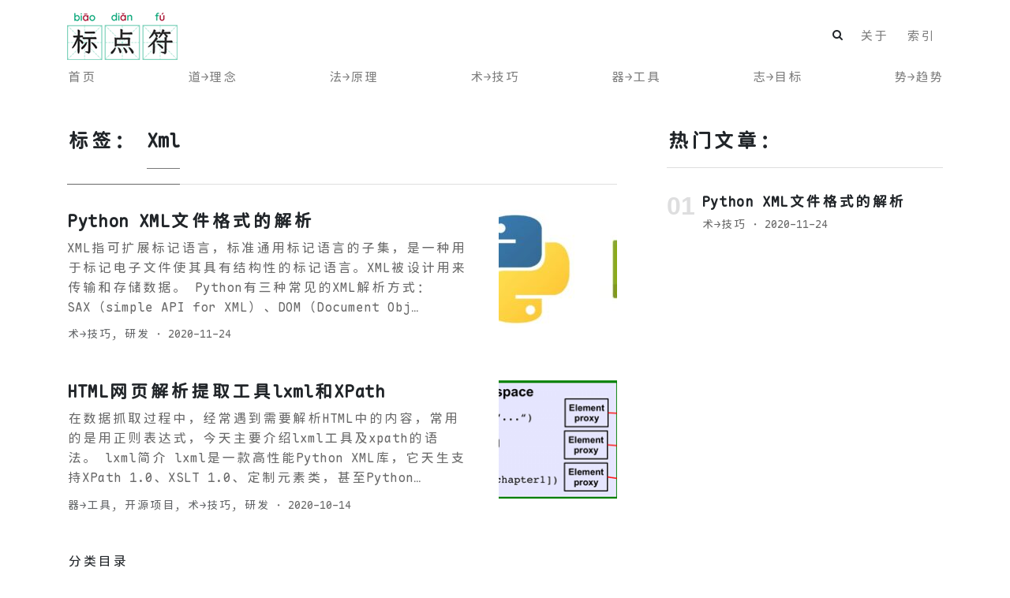

--- FILE ---
content_type: text/html; charset=UTF-8
request_url: https://www.biaodianfu.com/tag/xml
body_size: 7488
content:
<!DOCTYPE html>
<html lang="zh-Hans">
<head>
<meta charset="UTF-8">
<meta name="viewport" content="width=device-width, initial-scale=1">
<link rel="shortcut icon" href="https://www.biaodianfu.com/favicon.ico">
<link rel='stylesheet' href='https://chinese-fonts-cdn.netlify.app/packages/maple-mono-cn/dist/MapleMono-CN-Regular/result.css' />
<title>xml &#8211; 标点符</title>
<meta name='robots' content='max-image-preview:large' />
<link rel='dns-prefetch' href='//www.biaodianfu.com' />
<link rel="alternate" type="application/rss+xml" title="标点符 &raquo; Feed" href="https://www.biaodianfu.com/feed" />
<link rel="alternate" type="application/rss+xml" title="标点符 &raquo; xml 标签 Feed" href="https://www.biaodianfu.com/tag/xml/feed" />
<style id='wp-img-auto-sizes-contain-inline-css' type='text/css'>
img:is([sizes=auto i],[sizes^="auto," i]){contain-intrinsic-size:3000px 1500px}
/*# sourceURL=wp-img-auto-sizes-contain-inline-css */
</style>
<style id='classic-theme-styles-inline-css' type='text/css'>
/*! This file is auto-generated */
.wp-block-button__link{color:#fff;background-color:#32373c;border-radius:9999px;box-shadow:none;text-decoration:none;padding:calc(.667em + 2px) calc(1.333em + 2px);font-size:1.125em}.wp-block-file__button{background:#32373c;color:#fff;text-decoration:none}
/*# sourceURL=/wp-includes/css/classic-themes.min.css */
</style>
<link rel='stylesheet' id='categories-images-styles-css' href='https://www.biaodianfu.com/wp-content/plugins/categories-images/assets/css/zci-styles.css?ver=3.3.1' type='text/css' media='all' />
<link rel='stylesheet' id='ez-toc-css' href='https://www.biaodianfu.com/wp-content/plugins/easy-table-of-contents/assets/css/screen.min.css?ver=2.0.80' type='text/css' media='all' />
<style id='ez-toc-inline-css' type='text/css'>
div#ez-toc-container .ez-toc-title {font-size: 100%;}div#ez-toc-container .ez-toc-title {font-weight: 500;}div#ez-toc-container ul li , div#ez-toc-container ul li a {font-size: 95%;}div#ez-toc-container ul li , div#ez-toc-container ul li a {font-weight: 500;}div#ez-toc-container nav ul ul li {font-size: 90%;}div#ez-toc-container {width: 100%;}.ez-toc-box-title {font-weight: bold; margin-bottom: 10px; text-align: center; text-transform: uppercase; letter-spacing: 1px; color: #666; padding-bottom: 5px;position:absolute;top:-4%;left:5%;background-color: inherit;transition: top 0.3s ease;}.ez-toc-box-title.toc-closed {top:-25%;}
.ez-toc-container-direction {direction: ltr;}.ez-toc-counter ul{counter-reset: item ;}.ez-toc-counter nav ul li a::before {content: counters(item, '.', decimal) '. ';display: inline-block;counter-increment: item;flex-grow: 0;flex-shrink: 0;margin-right: .2em; float: left; }.ez-toc-widget-direction {direction: ltr;}.ez-toc-widget-container ul{counter-reset: item ;}.ez-toc-widget-container nav ul li a::before {content: counters(item, '.', decimal) '. ';display: inline-block;counter-increment: item;flex-grow: 0;flex-shrink: 0;margin-right: .2em; float: left; }
/*# sourceURL=ez-toc-inline-css */
</style>
<link rel='stylesheet' id='mundana-styles-css' href='https://www.biaodianfu.com/wp-content/themes/mundana/assets/css/theme.min.css?ver=1.1.7.1741006865' type='text/css' media='all' />
<link rel='stylesheet' id='claps-applause-css' href='https://www.biaodianfu.com/wp-content/plugins/wp-claps-applause/css/claps-applause.css?ver=6.9' type='text/css' media='all' />
<script type="text/javascript" src="https://www.biaodianfu.com/wp-includes/js/jquery/jquery.min.js?ver=3.7.1" id="jquery-core-js"></script>
<script type="text/javascript" src="https://www.biaodianfu.com/wp-includes/js/jquery/jquery-migrate.min.js?ver=3.4.1" id="jquery-migrate-js"></script>
<style id='global-styles-inline-css' type='text/css'>
:root{--wp--preset--aspect-ratio--square: 1;--wp--preset--aspect-ratio--4-3: 4/3;--wp--preset--aspect-ratio--3-4: 3/4;--wp--preset--aspect-ratio--3-2: 3/2;--wp--preset--aspect-ratio--2-3: 2/3;--wp--preset--aspect-ratio--16-9: 16/9;--wp--preset--aspect-ratio--9-16: 9/16;--wp--preset--color--black: #000000;--wp--preset--color--cyan-bluish-gray: #abb8c3;--wp--preset--color--white: #ffffff;--wp--preset--color--pale-pink: #f78da7;--wp--preset--color--vivid-red: #cf2e2e;--wp--preset--color--luminous-vivid-orange: #ff6900;--wp--preset--color--luminous-vivid-amber: #fcb900;--wp--preset--color--light-green-cyan: #7bdcb5;--wp--preset--color--vivid-green-cyan: #00d084;--wp--preset--color--pale-cyan-blue: #8ed1fc;--wp--preset--color--vivid-cyan-blue: #0693e3;--wp--preset--color--vivid-purple: #9b51e0;--wp--preset--gradient--vivid-cyan-blue-to-vivid-purple: linear-gradient(135deg,rgb(6,147,227) 0%,rgb(155,81,224) 100%);--wp--preset--gradient--light-green-cyan-to-vivid-green-cyan: linear-gradient(135deg,rgb(122,220,180) 0%,rgb(0,208,130) 100%);--wp--preset--gradient--luminous-vivid-amber-to-luminous-vivid-orange: linear-gradient(135deg,rgb(252,185,0) 0%,rgb(255,105,0) 100%);--wp--preset--gradient--luminous-vivid-orange-to-vivid-red: linear-gradient(135deg,rgb(255,105,0) 0%,rgb(207,46,46) 100%);--wp--preset--gradient--very-light-gray-to-cyan-bluish-gray: linear-gradient(135deg,rgb(238,238,238) 0%,rgb(169,184,195) 100%);--wp--preset--gradient--cool-to-warm-spectrum: linear-gradient(135deg,rgb(74,234,220) 0%,rgb(151,120,209) 20%,rgb(207,42,186) 40%,rgb(238,44,130) 60%,rgb(251,105,98) 80%,rgb(254,248,76) 100%);--wp--preset--gradient--blush-light-purple: linear-gradient(135deg,rgb(255,206,236) 0%,rgb(152,150,240) 100%);--wp--preset--gradient--blush-bordeaux: linear-gradient(135deg,rgb(254,205,165) 0%,rgb(254,45,45) 50%,rgb(107,0,62) 100%);--wp--preset--gradient--luminous-dusk: linear-gradient(135deg,rgb(255,203,112) 0%,rgb(199,81,192) 50%,rgb(65,88,208) 100%);--wp--preset--gradient--pale-ocean: linear-gradient(135deg,rgb(255,245,203) 0%,rgb(182,227,212) 50%,rgb(51,167,181) 100%);--wp--preset--gradient--electric-grass: linear-gradient(135deg,rgb(202,248,128) 0%,rgb(113,206,126) 100%);--wp--preset--gradient--midnight: linear-gradient(135deg,rgb(2,3,129) 0%,rgb(40,116,252) 100%);--wp--preset--font-size--small: 13px;--wp--preset--font-size--medium: 20px;--wp--preset--font-size--large: 36px;--wp--preset--font-size--x-large: 42px;--wp--preset--spacing--20: 0.44rem;--wp--preset--spacing--30: 0.67rem;--wp--preset--spacing--40: 1rem;--wp--preset--spacing--50: 1.5rem;--wp--preset--spacing--60: 2.25rem;--wp--preset--spacing--70: 3.38rem;--wp--preset--spacing--80: 5.06rem;--wp--preset--shadow--natural: 6px 6px 9px rgba(0, 0, 0, 0.2);--wp--preset--shadow--deep: 12px 12px 50px rgba(0, 0, 0, 0.4);--wp--preset--shadow--sharp: 6px 6px 0px rgba(0, 0, 0, 0.2);--wp--preset--shadow--outlined: 6px 6px 0px -3px rgb(255, 255, 255), 6px 6px rgb(0, 0, 0);--wp--preset--shadow--crisp: 6px 6px 0px rgb(0, 0, 0);}:where(.is-layout-flex){gap: 0.5em;}:where(.is-layout-grid){gap: 0.5em;}body .is-layout-flex{display: flex;}.is-layout-flex{flex-wrap: wrap;align-items: center;}.is-layout-flex > :is(*, div){margin: 0;}body .is-layout-grid{display: grid;}.is-layout-grid > :is(*, div){margin: 0;}:where(.wp-block-columns.is-layout-flex){gap: 2em;}:where(.wp-block-columns.is-layout-grid){gap: 2em;}:where(.wp-block-post-template.is-layout-flex){gap: 1.25em;}:where(.wp-block-post-template.is-layout-grid){gap: 1.25em;}.has-black-color{color: var(--wp--preset--color--black) !important;}.has-cyan-bluish-gray-color{color: var(--wp--preset--color--cyan-bluish-gray) !important;}.has-white-color{color: var(--wp--preset--color--white) !important;}.has-pale-pink-color{color: var(--wp--preset--color--pale-pink) !important;}.has-vivid-red-color{color: var(--wp--preset--color--vivid-red) !important;}.has-luminous-vivid-orange-color{color: var(--wp--preset--color--luminous-vivid-orange) !important;}.has-luminous-vivid-amber-color{color: var(--wp--preset--color--luminous-vivid-amber) !important;}.has-light-green-cyan-color{color: var(--wp--preset--color--light-green-cyan) !important;}.has-vivid-green-cyan-color{color: var(--wp--preset--color--vivid-green-cyan) !important;}.has-pale-cyan-blue-color{color: var(--wp--preset--color--pale-cyan-blue) !important;}.has-vivid-cyan-blue-color{color: var(--wp--preset--color--vivid-cyan-blue) !important;}.has-vivid-purple-color{color: var(--wp--preset--color--vivid-purple) !important;}.has-black-background-color{background-color: var(--wp--preset--color--black) !important;}.has-cyan-bluish-gray-background-color{background-color: var(--wp--preset--color--cyan-bluish-gray) !important;}.has-white-background-color{background-color: var(--wp--preset--color--white) !important;}.has-pale-pink-background-color{background-color: var(--wp--preset--color--pale-pink) !important;}.has-vivid-red-background-color{background-color: var(--wp--preset--color--vivid-red) !important;}.has-luminous-vivid-orange-background-color{background-color: var(--wp--preset--color--luminous-vivid-orange) !important;}.has-luminous-vivid-amber-background-color{background-color: var(--wp--preset--color--luminous-vivid-amber) !important;}.has-light-green-cyan-background-color{background-color: var(--wp--preset--color--light-green-cyan) !important;}.has-vivid-green-cyan-background-color{background-color: var(--wp--preset--color--vivid-green-cyan) !important;}.has-pale-cyan-blue-background-color{background-color: var(--wp--preset--color--pale-cyan-blue) !important;}.has-vivid-cyan-blue-background-color{background-color: var(--wp--preset--color--vivid-cyan-blue) !important;}.has-vivid-purple-background-color{background-color: var(--wp--preset--color--vivid-purple) !important;}.has-black-border-color{border-color: var(--wp--preset--color--black) !important;}.has-cyan-bluish-gray-border-color{border-color: var(--wp--preset--color--cyan-bluish-gray) !important;}.has-white-border-color{border-color: var(--wp--preset--color--white) !important;}.has-pale-pink-border-color{border-color: var(--wp--preset--color--pale-pink) !important;}.has-vivid-red-border-color{border-color: var(--wp--preset--color--vivid-red) !important;}.has-luminous-vivid-orange-border-color{border-color: var(--wp--preset--color--luminous-vivid-orange) !important;}.has-luminous-vivid-amber-border-color{border-color: var(--wp--preset--color--luminous-vivid-amber) !important;}.has-light-green-cyan-border-color{border-color: var(--wp--preset--color--light-green-cyan) !important;}.has-vivid-green-cyan-border-color{border-color: var(--wp--preset--color--vivid-green-cyan) !important;}.has-pale-cyan-blue-border-color{border-color: var(--wp--preset--color--pale-cyan-blue) !important;}.has-vivid-cyan-blue-border-color{border-color: var(--wp--preset--color--vivid-cyan-blue) !important;}.has-vivid-purple-border-color{border-color: var(--wp--preset--color--vivid-purple) !important;}.has-vivid-cyan-blue-to-vivid-purple-gradient-background{background: var(--wp--preset--gradient--vivid-cyan-blue-to-vivid-purple) !important;}.has-light-green-cyan-to-vivid-green-cyan-gradient-background{background: var(--wp--preset--gradient--light-green-cyan-to-vivid-green-cyan) !important;}.has-luminous-vivid-amber-to-luminous-vivid-orange-gradient-background{background: var(--wp--preset--gradient--luminous-vivid-amber-to-luminous-vivid-orange) !important;}.has-luminous-vivid-orange-to-vivid-red-gradient-background{background: var(--wp--preset--gradient--luminous-vivid-orange-to-vivid-red) !important;}.has-very-light-gray-to-cyan-bluish-gray-gradient-background{background: var(--wp--preset--gradient--very-light-gray-to-cyan-bluish-gray) !important;}.has-cool-to-warm-spectrum-gradient-background{background: var(--wp--preset--gradient--cool-to-warm-spectrum) !important;}.has-blush-light-purple-gradient-background{background: var(--wp--preset--gradient--blush-light-purple) !important;}.has-blush-bordeaux-gradient-background{background: var(--wp--preset--gradient--blush-bordeaux) !important;}.has-luminous-dusk-gradient-background{background: var(--wp--preset--gradient--luminous-dusk) !important;}.has-pale-ocean-gradient-background{background: var(--wp--preset--gradient--pale-ocean) !important;}.has-electric-grass-gradient-background{background: var(--wp--preset--gradient--electric-grass) !important;}.has-midnight-gradient-background{background: var(--wp--preset--gradient--midnight) !important;}.has-small-font-size{font-size: var(--wp--preset--font-size--small) !important;}.has-medium-font-size{font-size: var(--wp--preset--font-size--medium) !important;}.has-large-font-size{font-size: var(--wp--preset--font-size--large) !important;}.has-x-large-font-size{font-size: var(--wp--preset--font-size--x-large) !important;}
/*# sourceURL=global-styles-inline-css */
</style>
</head>
<body class="archive tag tag-xml tag-390 wp-theme-mundana">
<header id="MagicMenu" class="navbar-light fixed-top navbar mediumnavigation">
    <div class="container">
        <div class="d-lg-flex justify-content-between align-items-center brandrow w-100">
            <div class="logoarea"><a class="blog-logo" href='https://www.biaodianfu.com/' rel='home'><img src='https://www.biaodianfu.com/biaodianfu_logo_small.png' alt='标点符'></a></div>
                <!-- Secondary Top Menu -->
                <div class="navbar-expand-lg d-lg-flex align-items-center text-lg-right"><div id="bs4navbartop" class="collapse navbar-collapse"><ul id="menu-%e6%ac%a1%e5%af%bc%e8%88%aa" class="navbar-nav w-100 d-lg-flex align-items-center"><li class="menu-item search align-self-center"><form action="https://www.biaodianfu.com/" class="search-form" autocomplete="off"><div class="form-group has-feedback"><input type="hidden" name="post_type" value="post" /><input type="text" class="form-control" name="s" placeholder="搜索"><i class="fa fa-search form-control-feedback"></i></div></form></li><li id="menu-item-760" class="menu-item menu-item-type-post_type menu-item-object-post menu-item-760 nav-item"><a href="https://www.biaodianfu.com/aboutme.html" class="nav-link">关于</a></li>
<li id="menu-item-759" class="menu-item menu-item-type-post_type menu-item-object-page menu-item-759 nav-item"><a href="https://www.biaodianfu.com/roadmap" class="nav-link">索引</a></li>
</ul></div></div>
                <!-- Secondary Top Menu -->
            </div>
        <!-- Main Menu -->
        <div class="navbar-expand-lg d-flex  align-items-center w-100"><div id="bs4navbar" class="collapse navbar-collapse"><ul id="menu-%e5%af%bc%e8%88%aa" class="navbar-nav w-100 d-flex align-items-center justify-content-between"><li id="menu-item-695" class="menu-item menu-item-type-custom menu-item-object-custom menu-item-home menu-item-695 nav-item"><a href="http://www.biaodianfu.com/" class="nav-link">首页</a></li>
<li id="menu-item-24" class="menu-item menu-item-type-taxonomy menu-item-object-category menu-item-24 nav-item"><a href="https://www.biaodianfu.com/category/philosophy" class="nav-link">道→理念</a></li>
<li id="menu-item-23" class="menu-item menu-item-type-taxonomy menu-item-object-category menu-item-23 nav-item"><a href="https://www.biaodianfu.com/category/principle" class="nav-link">法→原理</a></li>
<li id="menu-item-22" class="menu-item menu-item-type-taxonomy menu-item-object-category menu-item-22 nav-item"><a href="https://www.biaodianfu.com/category/practice" class="nav-link">术→技巧</a></li>
<li id="menu-item-20" class="menu-item menu-item-type-taxonomy menu-item-object-category menu-item-20 nav-item"><a href="https://www.biaodianfu.com/category/tools" class="nav-link">器→工具</a></li>
<li id="menu-item-21" class="menu-item menu-item-type-taxonomy menu-item-object-category menu-item-21 nav-item"><a href="https://www.biaodianfu.com/category/goal" class="nav-link">志→目标</a></li>
<li id="menu-item-19" class="menu-item menu-item-type-taxonomy menu-item-object-category menu-item-19 nav-item"><a href="https://www.biaodianfu.com/category/trends" class="nav-link">势→趋势</a></li>
</ul></div></div>
        <!-- Main Menu -->
    </div>
</header>
<!-- Begin site-content  -->
<div class="container site-content">
<div class="row justify-content-between">
    <!-- main -->
    <div class="col-md-8 pr-4 pr-md-5">
        <div class="section-title"><h2 class="spanborder h4 text-capitalize"><span>标签： <span>xml</span></span></h2></div>
        <!-- begin post -->                             
        <div class="mb-5 d-flex justify-content-between postbox" id="post-2682"><div class="col-md-9 pl-0"><h2 class="mb-2"><a class="text-dark" href="https://www.biaodianfu.com/python-xml.html">Python XML文件格式的解析</a></h2><p class="excerpt">XML指可扩展标记语言，标准通用标记语言的子集，是一种用于标记电子文件使其具有结构性的标记语言。XML被设计用来传输和存储数据。 Python有三种常见的XML解析方式：SAX（simple API for XML）、DOM（Document Obj…</p><div class="d-flex justify-content-between align-items-center"><div><div class="card-text text-muted small"><span class="thecatlinks"><a href="https://www.biaodianfu.com/category/practice" rel="category tag">术→技巧</a>, <a href="https://www.biaodianfu.com/category/practice/development" rel="category tag">研发</a></span> &middot; <span class="post-date"><time class="post-date">2020-11-24</time></span></div></div></div></div> <div class="col-md-2.5 pr-0 text-right"><a href="https://www.biaodianfu.com/python-xml.html"><img width="150" height="150" src="https://www.biaodianfu.com/wp-content/uploads/2020/11/python-xml-150x150.jpg" class="attachment-thumbnail size-thumbnail wp-post-image" alt="" decoding="async" /></a></div></div>
        <div class="mb-5 d-flex justify-content-between postbox" id="post-1771"><div class="col-md-9 pl-0"><h2 class="mb-2"><a class="text-dark" href="https://www.biaodianfu.com/python-lxml-xpath.html">HTML网页解析提取工具lxml和XPath</a></h2><p class="excerpt">在数据抓取过程中，经常遇到需要解析HTML中的内容，常用的是用正则表达式，今天主要介绍lxml工具及xpath的语法。 lxml简介 lxml是一款高性能Python XML库，它天生支持XPath 1.0、XSLT 1.0、定制元素类，甚至Python…</p><div class="d-flex justify-content-between align-items-center"><div><div class="card-text text-muted small"><span class="thecatlinks"><a href="https://www.biaodianfu.com/category/tools" rel="category tag">器→工具</a>, <a href="https://www.biaodianfu.com/category/tools/open-source-project" rel="category tag">开源项目</a>, <a href="https://www.biaodianfu.com/category/practice" rel="category tag">术→技巧</a>, <a href="https://www.biaodianfu.com/category/practice/development" rel="category tag">研发</a></span> &middot; <span class="post-date"><time class="post-date">2020-10-14</time></span></div></div></div></div> <div class="col-md-2.5 pr-0 text-right"><a href="https://www.biaodianfu.com/python-lxml-xpath.html"><img width="150" height="149" src="https://www.biaodianfu.com/wp-content/uploads/2020/10/lxml-150x149.png" class="attachment-thumbnail size-thumbnail wp-post-image" alt="" decoding="async" /></a></div></div>
        <!-- end post -->
        <!-- pagination -->                     
        <div class="bottompagination"></div>
        <!-- end pagination -->
        <!-- display categories -->
        <div class="clearfix"></div>
        <div id="allcategories" class="display-categories mt-5"><p class="text-uppercase font-weight-light mb-0">分类目录</p><div class="row"><div class="col-4 mt-4"><div class="text-uppercase font-weight-bold mb-1"><a class="text-dark" href="https://www.biaodianfu.com/category/philosophy" alt="查看所有 道→理念 的文章">道→理念</a></div> <a href="https://www.biaodianfu.com/category/philosophy"><img src="/img/philosophy.png"/></a><a href="https://www.biaodianfu.com/category/philosophy"><div class="text-muted mt-1">22 篇文章</div></a></div><div class="col-4 mt-4"><div class="text-uppercase font-weight-bold mb-1"><a class="text-dark" href="https://www.biaodianfu.com/category/principle" alt="查看所有 法→原理 的文章">法→原理</a></div> <a href="https://www.biaodianfu.com/category/principle"><img src="/img/principle.png"/></a><a href="https://www.biaodianfu.com/category/principle"><div class="text-muted mt-1">103 篇文章</div></a></div><div class="col-4 mt-4"><div class="text-uppercase font-weight-bold mb-1"><a class="text-dark" href="https://www.biaodianfu.com/category/practice" alt="查看所有 术→技巧 的文章">术→技巧</a></div> <a href="https://www.biaodianfu.com/category/practice"><img src="/img/practice.png"/></a><a href="https://www.biaodianfu.com/category/practice"><div class="text-muted mt-1">567 篇文章</div></a></div><div class="col-4 mt-4"><div class="text-uppercase font-weight-bold mb-1"><a class="text-dark" href="https://www.biaodianfu.com/category/goal" alt="查看所有 志→目标 的文章">志→目标</a></div> <a href="https://www.biaodianfu.com/category/goal"><img src="/img/goal.png"/></a><a href="https://www.biaodianfu.com/category/goal"><div class="text-muted mt-1">90 篇文章</div></a></div><div class="col-4 mt-4"><div class="text-uppercase font-weight-bold mb-1"><a class="text-dark" href="https://www.biaodianfu.com/category/tools" alt="查看所有 器→工具 的文章">器→工具</a></div> <a href="https://www.biaodianfu.com/category/tools"><img src="/img/tools.png"/></a><a href="https://www.biaodianfu.com/category/tools"><div class="text-muted mt-1">538 篇文章</div></a></div><div class="col-4 mt-4"><div class="text-uppercase font-weight-bold mb-1"><a class="text-dark" href="https://www.biaodianfu.com/category/trends" alt="查看所有 势→趋势 的文章">势→趋势</a></div> <a href="https://www.biaodianfu.com/category/trends"><img src="/img/trends.png"/></a><a href="https://www.biaodianfu.com/category/trends"><div class="text-muted mt-1">7 篇文章</div></a></div></div></div>
        <!-- end display categories -->
    </div>    
    <!-- end main -->
    <!-- right sidebar (popular posts and widgets if any) -->
    <div class="col-md-4 thesidebar">
    <div class="sticky-top sticky-sidebar-offset mundana_claps_popular_tag">
        <h4 class="font-weight-bold spanborder"><span class="border-0">热门文章：</span></h4>
        <ol class="list-featured">
            <li class="loved-item mb-4"><span><h6><a class="text-dark" href="https://www.biaodianfu.com/python-xml.html">Python XML文件格式的解析</a></h6><div class="text-muted"><a class="text-muted text-capitalize" href="https://www.biaodianfu.com/category/practice">术→技巧</a> · 2020-11-24</div></span></li>
        </ol>
    </div>
</div><!-- end right sidebar -->
</div>
</div> <!-- / end container site-content -->
<a href="" class="back-to-top"><i class="fa fa-angle-up"></i></a>
<div class="container text-center text-md-left">
    <footer class="footer text-muted d-md-flex justify-content-between align-items-center pt-4 pb-4 border-top" itemscope="itemscope" itemtype="http://schema.org/WPFooter" role="contentinfo">
        <div>&copy; 标点符. All rights reserved.</div>
        <div class="text-md-right"><a href='http://beian.miit.gov.cn/'>苏ICP备08120382号</a></div>
    </footer>
</div>
<script type="text/x-mathjax-config">MathJax.Hub.Config({ tex2jax: { inlineMath: [ ['$','$'], ["\\(","\\)"] ], processEscapes: true } }); </script>
<script>var _hmt = _hmt || [];(function() { var hm = document.createElement("script"); hm.src = "https://hm.baidu.com/hm.js?96fa7bd66c5549ed75c07b031964b927"; var s = document.getElementsByTagName("script")[0]; s.parentNode.insertBefore(hm, s); })();</script>
        <script type="application/ld+json">
        {
            "@context": "https://schema.org",
            "@type": "WebPage",
            "name": "标点符",
            "url": "https://www.biaodianfu.com",
            "description": "格物致知→知行合一",
            "publisher": {
                "@type": "Organization",
                "name": "标点符"
            }
        }
        </script>
        <script type="speculationrules">
{"prefetch":[{"source":"document","where":{"and":[{"href_matches":"/*"},{"not":{"href_matches":["/wp-*.php","/wp-admin/*","/wp-content/uploads/*","/wp-content/*","/wp-content/plugins/*","/wp-content/themes/mundana/*","/*\\?(.+)"]}},{"not":{"selector_matches":"a[rel~=\"nofollow\"]"}},{"not":{"selector_matches":".no-prefetch, .no-prefetch a"}}]},"eagerness":"conservative"}]}
</script>
<script type="text/javascript">/* <![CDATA[ */!function(e,n){var r={"selectors":{"block":"pre.EnlighterJSRAW","inline":"code.EnlighterJSRAW"},"options":{"indent":4,"ampersandCleanup":true,"linehover":false,"rawcodeDbclick":false,"textOverflow":"break","linenumbers":true,"theme":"atomic","language":"generic","retainCssClasses":false,"collapse":false,"toolbarOuter":"","toolbarTop":"{BTN_RAW}{BTN_COPY}{BTN_WINDOW}{BTN_WEBSITE}","toolbarBottom":""},"resources":["https:\/\/www.biaodianfu.com\/wp-content\/plugins\/enlighter\/cache\/enlighterjs.min.css?Dr1QKZCr765R2DM","https:\/\/www.biaodianfu.com\/wp-content\/plugins\/enlighter\/resources\/enlighterjs\/enlighterjs.min.js"]},o=document.getElementsByTagName("head")[0],t=n&&(n.error||n.log)||function(){};e.EnlighterJSINIT=function(){!function(e,n){var r=0,l=null;function c(o){l=o,++r==e.length&&(!0,n(l))}e.forEach(function(e){switch(e.match(/\.([a-z]+)(?:[#?].*)?$/)[1]){case"js":var n=document.createElement("script");n.onload=function(){c(null)},n.onerror=c,n.src=e,n.async=!0,o.appendChild(n);break;case"css":var r=document.createElement("link");r.onload=function(){c(null)},r.onerror=c,r.rel="stylesheet",r.type="text/css",r.href=e,r.media="all",o.appendChild(r);break;default:t("Error: invalid file extension",e)}})}(r.resources,function(e){e?t("Error: failed to dynamically load EnlighterJS resources!",e):"undefined"!=typeof EnlighterJS?EnlighterJS.init(r.selectors.block,r.selectors.inline,r.options):t("Error: EnlighterJS resources not loaded yet!")})},(document.querySelector(r.selectors.block)||document.querySelector(r.selectors.inline))&&e.EnlighterJSINIT()}(window,console); /* ]]> */</script><script type="text/javascript" id="ez-toc-scroll-scriptjs-js-extra">
/* <![CDATA[ */
var eztoc_smooth_local = {"scroll_offset":"30","add_request_uri":"","add_self_reference_link":""};
//# sourceURL=ez-toc-scroll-scriptjs-js-extra
/* ]]> */
</script>
<script type="text/javascript" src="https://www.biaodianfu.com/wp-content/plugins/easy-table-of-contents/assets/js/smooth_scroll.min.js?ver=2.0.80" id="ez-toc-scroll-scriptjs-js"></script>
<script type="text/javascript" src="https://www.biaodianfu.com/wp-content/plugins/easy-table-of-contents/vendor/js-cookie/js.cookie.min.js?ver=2.2.1" id="ez-toc-js-cookie-js"></script>
<script type="text/javascript" src="https://www.biaodianfu.com/wp-content/plugins/easy-table-of-contents/vendor/sticky-kit/jquery.sticky-kit.min.js?ver=1.9.2" id="ez-toc-jquery-sticky-kit-js"></script>
<script type="text/javascript" id="ez-toc-js-js-extra">
/* <![CDATA[ */
var ezTOC = {"smooth_scroll":"1","visibility_hide_by_default":"","scroll_offset":"30","fallbackIcon":"\u003Cspan class=\"\"\u003E\u003Cspan class=\"eztoc-hide\" style=\"display:none;\"\u003EToggle\u003C/span\u003E\u003Cspan class=\"ez-toc-icon-toggle-span\"\u003E\u003Csvg style=\"fill: #999;color:#999\" xmlns=\"http://www.w3.org/2000/svg\" class=\"list-377408\" width=\"20px\" height=\"20px\" viewBox=\"0 0 24 24\" fill=\"none\"\u003E\u003Cpath d=\"M6 6H4v2h2V6zm14 0H8v2h12V6zM4 11h2v2H4v-2zm16 0H8v2h12v-2zM4 16h2v2H4v-2zm16 0H8v2h12v-2z\" fill=\"currentColor\"\u003E\u003C/path\u003E\u003C/svg\u003E\u003Csvg style=\"fill: #999;color:#999\" class=\"arrow-unsorted-368013\" xmlns=\"http://www.w3.org/2000/svg\" width=\"10px\" height=\"10px\" viewBox=\"0 0 24 24\" version=\"1.2\" baseProfile=\"tiny\"\u003E\u003Cpath d=\"M18.2 9.3l-6.2-6.3-6.2 6.3c-.2.2-.3.4-.3.7s.1.5.3.7c.2.2.4.3.7.3h11c.3 0 .5-.1.7-.3.2-.2.3-.5.3-.7s-.1-.5-.3-.7zM5.8 14.7l6.2 6.3 6.2-6.3c.2-.2.3-.5.3-.7s-.1-.5-.3-.7c-.2-.2-.4-.3-.7-.3h-11c-.3 0-.5.1-.7.3-.2.2-.3.5-.3.7s.1.5.3.7z\"/\u003E\u003C/svg\u003E\u003C/span\u003E\u003C/span\u003E","chamomile_theme_is_on":""};
//# sourceURL=ez-toc-js-js-extra
/* ]]> */
</script>
<script type="text/javascript" src="https://www.biaodianfu.com/wp-content/plugins/easy-table-of-contents/assets/js/front.min.js?ver=2.0.80-1767518159" id="ez-toc-js-js"></script>
<script type="text/javascript" src="https://www.biaodianfu.com/wp-content/themes/mundana/assets/js/theme.min.js?ver=1.1.7.1581932782" id="mundana-scripts-js"></script>
<script type="text/javascript" src="https://www.biaodianfu.com/wp-content/plugins/wp-claps-applause/js/js.cookie.js?ver=2.1.1" id="jquery-cookie-js"></script>
<script type="text/javascript" id="wp-claps-applause-js-extra">
/* <![CDATA[ */
var clapsapplause = {"ajax_url":"https://www.biaodianfu.com/wp-admin/admin-ajax.php","lovedText":"","loveText":""};
//# sourceURL=wp-claps-applause-js-extra
/* ]]> */
</script>
<script type="text/javascript" src="https://www.biaodianfu.com/wp-content/plugins/wp-claps-applause/js/claps-applause.js?ver=1.0.0" id="wp-claps-applause-js"></script>
</body>
</html>


--- FILE ---
content_type: text/css; charset=UTF-8
request_url: https://chinese-fonts-cdn.netlify.app/packages/maple-mono-cn/dist/MapleMono-CN-Regular/result.css
body_size: 47072
content:
/* Generated By cn-font-split@7.5.4 https://www.npmjs.com/package/cn-font-split
CreateTime: 2025-03-10 12:37:53.933105378 UTC;
Macintosh en FontFamilyName Maple Mono CN
Macintosh en FontSubfamilyName Regular
Macintosh en UniqueFontID Version 7.000-beta36;SUBF;MapleMono-CN-Regular;2024;FL830;
Macintosh en FullFontName Maple Mono CN Regular
Macintosh en VersionString Version 7.000
Macintosh en PostScriptFontName MapleMono-CN-Regular
Windows en CopyrightNotice Copyright 2022 The Maple Mono Project Authors (https://github.com/subframe7536/maple-font)
Windows en FontFamilyName Maple Mono CN
Windows en FontSubfamilyName Regular
Windows en UniqueFontID Version 7.000-beta36;SUBF;MapleMono-CN-Regular;2024;FL830;
Windows en FullFontName Maple Mono CN Regular
Windows en VersionString Version 7.000
Windows en PostScriptFontName MapleMono-CN-Regular
Windows en DesignerName subframe7536
Windows en Description A monospace font with round corner and ligatures
Windows en VendorURL https://github.com/subframe7536
Windows en DesignerURL https://github.com/subframe7536
Windows en LicenseDescription This Font Software is licensed under the SIL Open Font License, Version 1.1. This license is available with a FAQ at: https://openfontlicense.org
Windows en LicenseURL https://openfontlicense.org
Windows en Other Broken equals ligatures
Windows en Other Broken compare and equal ligatures
Windows en Other Enable rbitrary tag
Windows en Other Break multiple underscores
Windows en Other Restore the thickness of backslash in escape letters
Windows en Other Relax the conditions for multiple greaters ligatures
Windows en Other Enable double headed arrows and reverse arrows
 */

@font-face{font-family:"Maple Mono CN";src:local("Maple Mono CN"),url("./4e17a83f8fdafdddc2edd729cb6debd9.woff2")format("woff2");font-style:normal;font-display:swap;font-weight:400;unicode-range:U+9FED-9FEF,U+E0A0-E0A2,U+E0B0-E0B7,U+EE00-EE0B,U+FE62,U+FFFD,U+1F850-1F859;}
@font-face{font-family:"Maple Mono CN";src:local("Maple Mono CN"),url("./1872bd67ceffff11239d2b3e32ed3abe.woff2")format("woff2");font-style:normal;font-display:swap;font-weight:400;unicode-range:U+9F28-9F2B,U+9F2D-9F2E,U+9F30-9F33,U+9F35-9F36,U+9F38,U+9F3A,U+9F3C,U+9F3F-9F43,U+9F45-9F49,U+9F4C-9F4D,U+9F53,U+9F55-9F58,U+9F5A-9F5B,U+9F5D-9F5E,U+9F62-9F65,U+9F68-9F69,U+9F6B,U+9F6D-9F71,U+9F73-9F75,U+9F78-9F7E,U+9F81-9F82,U+9F8E-9F8F,U+9F91-9F93,U+9F96-9F98,U+9F9D-9F9E,U+9FA1-9FEC;}
@font-face{font-family:"Maple Mono CN";src:local("Maple Mono CN"),url("./fd46893964d52f354db58fa027bbbb68.woff2")format("woff2");font-style:normal;font-display:swap;font-weight:400;unicode-range:U+9E13-9E14,U+9E16-9E19,U+9E1C,U+9E24,U+9E27,U+9E2E,U+9E30,U+9E34,U+9E3B-9E3C,U+9E40,U+9E4D,U+9E50,U+9E52-9E54,U+9E56,U+9E59,U+9E5D,U+9E5F-9E62,U+9E65,U+9E6E-9E6F,U+9E72,U+9E74-9E78,U+9E7B,U+9E80-9E81,U+9E83-9E86,U+9E89-9E8A,U+9E8C-9E91,U+9E94-9E96,U+9E98-9E9C,U+9E9E,U+9EA0-9EA4,U+9EA7-9EA8,U+9EAA-9EB3,U+9EB5-9EB7,U+9EB9-9EBA,U+9EBF-9EC2,U+9EC5-9EC8,U+9ECA-9ECB,U+9ED0,U+9ED2-9ED3,U+9ED5-9ED7,U+9ED9-9EDA,U+9EE1,U+9EE3-9EE4,U+9EE6,U+9EEB-9EEE,U+9EF0-9EF1,U+9EF3,U+9EF5-9EF6,U+9EF8,U+9EFA,U+9F00-9F08,U+9F0A,U+9F0C,U+9F0F,U+9F11-9F12,U+9F14-9F16,U+9F18,U+9F1A-9F1F,U+9F21,U+9F23-9F27;}
@font-face{font-family:"Maple Mono CN";src:local("Maple Mono CN"),url("./5f70bd66413c10869f2d6bd6c84b6d7a.woff2")format("woff2");font-style:normal;font-display:swap;font-weight:400;unicode-range:U+9D64-9D69,U+9D6B,U+9D6D-9D6E,U+9D70-9D71,U+9D73-9D86,U+9D88,U+9D8A-9D92,U+9D94-9D97,U+9D99,U+9D9B-9DA4,U+9DA6-9DA8,U+9DAA-9DAE,U+9DB0-9DB3,U+9DB5-9DBA,U+9DBD-9DBF,U+9DC1,U+9DC3-9DD2,U+9DD4-9DD6,U+9DD8,U+9DDB-9DE4,U+9DE7-9DEE,U+9DF0-9DF1,U+9DF4-9DF7,U+9DFB-9E0B,U+9E0D-9E12;}
@font-face{font-family:"Maple Mono CN";src:local("Maple Mono CN"),url("./08ff71426c98c3756281b4602b9727a3.woff2")format("woff2");font-style:normal;font-display:swap;font-weight:400;unicode-range:U+9C6E-9C76,U+9C79,U+9C7B,U+9C7D-9C7E,U+9C80,U+9C83-9C84,U+9C89-9C8A,U+9C8C,U+9C8F,U+9C93,U+9C96-9C99,U+9C9D,U+9CAA,U+9CAC,U+9CAF,U+9CB9,U+9CBE-9CC2,U+9CC8-9CC9,U+9CD1-9CD2,U+9CDA-9CDB,U+9CE0-9CE1,U+9CE3-9CE4,U+9CE6,U+9CE8,U+9CEA-9CF2,U+9CF5,U+9CF7-9D05,U+9D08,U+9D0A-9D14,U+9D16-9D1A,U+9D1C,U+9D1E,U+9D20-9D22,U+9D24-9D25,U+9D27,U+9D29-9D2E,U+9D31-9D3A,U+9D3C-9D3E,U+9D40-9D41,U+9D43-9D50,U+9D54-9D5B,U+9D5E-9D5F,U+9D62-9D63;}
@font-face{font-family:"Maple Mono CN";src:local("Maple Mono CN"),url("./c0ece0f51698e82a5516a3b9707be820.woff2")format("woff2");font-style:normal;font-display:swap;font-weight:400;unicode-range:U+9BA6-9BA9,U+9BAC,U+9BAF-9BBF,U+9BC2-9BC6,U+9BC8,U+9BCB-9BD3,U+9BD5,U+9BD8-9BDA,U+9BDC,U+9BDE-9BE0,U+9BE3,U+9BE5-9BE6,U+9BE9,U+9BEC-9BEF,U+9BF1-9BF3,U+9BF5-9BFC,U+9BFE,U+9C00-9C07,U+9C0A-9C0C,U+9C0E-9C11,U+9C14-9C1F,U+9C21-9C22,U+9C24,U+9C26-9C27,U+9C2A-9C2C,U+9C2E-9C30,U+9C34,U+9C36,U+9C38,U+9C3A,U+9C3C-9C3D,U+9C3F-9C44,U+9C46-9C47,U+9C4A-9C51,U+9C53,U+9C55,U+9C59-9C5C,U+9C5E,U+9C60-9C66,U+9C68-9C6C;}
@font-face{font-family:"Maple Mono CN";src:local("Maple Mono CN"),url("./4510ccab27693b8ab8ae03e52e30e9aa.woff2")format("woff2");font-style:normal;font-display:swap;font-weight:400;unicode-range:U+9AE8-9AEA,U+9AEC,U+9AEE,U+9AF0-9AF8,U+9AFA,U+9AFC-9B02,U+9B04-9B07,U+9B09-9B0E,U+9B10-9B12,U+9B14-9B1E,U+9B20-9B21,U+9B24,U+9B26,U+9B28,U+9B2A-9B2D,U+9B30,U+9B33-9B3A,U+9B3D-9B40,U+9B46,U+9B4A-9B4C,U+9B50,U+9B52-9B53,U+9B55-9B57,U+9B59,U+9B5B-9B6E,U+9B70-9B73,U+9B75-9B76,U+9B78-9B80,U+9B82,U+9B84-9B8D,U+9B8F,U+9B93-9B99,U+9B9B-9B9D,U+9B9F-9BA5;}
@font-face{font-family:"Maple Mono CN";src:local("Maple Mono CN"),url("./b584b813f06d00d861219937436b85b2.woff2")format("woff2");font-style:normal;font-display:swap;font-weight:400;unicode-range:U+99E8-99EC,U+99EE-99F0,U+99F2-99FE,U+9A00,U+9A02-9A04,U+9A06-9A0C,U+9A10-9A15,U+9A17-9A18,U+9A1A-9A2A,U+9A2C,U+9A2F,U+9A31-9A35,U+9A39-9A3D,U+9A3F,U+9A46-9A49,U+9A4B-9A4C,U+9A4E,U+9A50-9A54,U+9A56,U+9A58-9A59,U+9A5C-9A5E,U+9A60-9A61,U+9A63,U+9A66-9A69,U+9A6B,U+9A72,U+9A83,U+9A89,U+9A8D-9A8E,U+9A94-9A95,U+9A99,U+9AA6,U+9AA9-9AAE,U+9AB2-9AB5,U+9AB9,U+9ABB,U+9ABD-9ABF,U+9AC3-9AC4,U+9AC6-9ACA,U+9ACD-9ACE,U+9AD0,U+9AD7,U+9AD9-9ADE,U+9AE0,U+9AE2-9AE5,U+9AE7;}
@font-face{font-family:"Maple Mono CN";src:local("Maple Mono CN"),url("./c07145cdc7f971d720841b7c5dce5105.woff2")format("woff2");font-style:normal;font-display:swap;font-weight:400;unicode-range:U+98F0-98F1,U+98F3,U+98F5-98FB,U+98FF-9902,U+9904,U+9906-9907,U+990B,U+990E-990F,U+9914-9917,U+9919,U+991C-991D,U+991F-9920,U+9922-9927,U+9929-992D,U+992F-9930,U+9932,U+9934-9936,U+9938-993B,U+993D,U+9940-9942,U+9944,U+9946-9947,U+994D-9951,U+9953,U+9956,U+9958-995B,U+995D,U+995F-9961,U+9964,U+9966,U+9973,U+9978-9979,U+997B,U+997E,U+9982-9983,U+9989,U+998C,U+998E,U+999A-99A4,U+99A6-99A7,U+99A9-99AB,U+99AF-99B0,U+99B2,U+99B5-99C0,U+99C2-99CF,U+99D3,U+99D6-99D7,U+99DA,U+99DC,U+99DE,U+99E0-99E1,U+99E3-99E7;}
@font-face{font-family:"Maple Mono CN";src:local("Maple Mono CN"),url("./1e4510cdb1ed48f1e4cde9a2b9c4feb7.woff2")format("woff2");font-style:normal;font-display:swap;font-weight:400;unicode-range:U+97DB,U+97DF-97E5,U+97E8,U+97EE-97F2,U+97F4,U+97F7-97FA,U+97FC-97FE,U+9800,U+9804,U+9809,U+980B,U+980D,U+9814-9816,U+9819-981B,U+981D-9820,U+9822-9823,U+9825,U+9827-982C,U+982E-982F,U+9831-9836,U+983A,U+983C-9845,U+9847-984B,U+9850-9852,U+9854-9857,U+985A,U+985C-985D,U+985F-9861,U+9863-9864,U+9866,U+9868-986A,U+986D-986E,U+9872,U+988B,U+988E,U+9892,U+9895,U+9899,U+98A3,U+98A9-98AD,U+98B0-98B5,U+98B7-98BB,U+98BD-98C3,U+98C5,U+98C7,U+98C9-98CD,U+98CF-98D0,U+98D4,U+98D6-98D7,U+98DC-98DD,U+98E1,U+98E3-98E6,U+98EC,U+98EE;}
@font-face{font-family:"Maple Mono CN";src:local("Maple Mono CN"),url("./f58d1faee2537449a53f3702d39bb235.woff2")format("woff2");font-style:normal;font-display:swap;font-weight:400;unicode-range:U+9714-9715,U+9717-971B,U+971D,U+971F-9726,U+9728-9729,U+972B-972C,U+972E-972F,U+9731,U+9733-9737,U+973A-973C,U+973F-9741,U+9743,U+9745-9747,U+9749-9751,U+9754-9755,U+9757-9758,U+975D,U+975F,U+9763-9764,U+9767,U+976A-9772,U+9775,U+9777-977B,U+977D-9784,U+9786-978A,U+978C,U+978E,U+9790,U+9793,U+9795-9797,U+9799-979C,U+979E-979F,U+97A1-97A2,U+97A4-97AA,U+97AC,U+97AE,U+97B0-97B1,U+97B3,U+97B5-97BC,U+97BE-97C2,U+97C4-97C8,U+97CA,U+97CD-97D2,U+97D4-97D8,U+97DA;}
@font-face{font-family:"Maple Mono CN";src:local("Maple Mono CN"),url("./db3db42bb48feac932c69165317d373c.woff2")format("woff2");font-style:normal;font-display:swap;font-weight:400;unicode-range:U+95D2-95D3,U+95D7-95DB,U+95DD,U+95DF-95E0,U+95E3-95E4,U+95E6-95E7,U+95EC,U+95FF,U+9607,U+9613,U+9618,U+961B,U+961E,U+9620,U+9623-9629,U+962B-962D,U+962F-9630,U+9637-963A,U+963E,U+9641,U+9643,U+964A,U+964E-964F,U+9651-9653,U+9656-9657,U+9659-965A,U+965C,U+965E,U+9660,U+9665-9666,U+966B,U+966D-966F,U+9671,U+9679-967C,U+967E-9684,U+9687,U+968C,U+9691-9693,U+9696,U+969A,U+969D-96A6,U+96A9,U+96AB-96AF,U+96B2,U+96B5,U+96B7,U+96BA-96BB,U+96BF,U+96C2-96C3,U+96C8,U+96CA,U+96D0-96D1,U+96D3-96D4,U+96D7-96D8,U+96DA,U+96DD,U+96DF,U+96E1,U+96E4-96E7,U+96EB-96EE,U+96F0-96F1,U+96F4-96F5,U+96F8,U+96FA,U+96FC-96FD,U+96FF,U+9702-9703,U+9705,U+970A-970C,U+9710-9712;}
@font-face{font-family:"Maple Mono CN";src:local("Maple Mono CN"),url("./13885641c595f9de87b2fa92e5902b17.woff2")format("woff2");font-style:normal;font-display:swap;font-weight:400;unicode-range:U+942A,U+942C-942D,U+942F-9431,U+9434,U+9436-9437,U+9439,U+943B-943D,U+9440-9443,U+9445-9449,U+944B,U+944D-9450,U+9452-9453,U+9455-945F,U+9461-9462,U+9464,U+9466-946A,U+946C,U+946E-946F,U+9471,U+9473-9476,U+9478,U+947A-947B,U+9480,U+9482-9484,U+9491,U+9496,U+9498,U+94C7,U+94CF,U+94D3-94D4,U+94DA,U+94E6,U+94FB,U+951C,U+9520,U+9527,U+9533,U+953D,U+9543,U+9548,U+954B,U+9555,U+955A,U+9560,U+956E,U+9574-9575,U+9578-957E,U+9581,U+9584-9585,U+9587-9588,U+958A,U+958D,U+9590-9591,U+9595-9597,U+9599-95A0,U+95A2,U+95A4,U+95A6-95A7,U+95AA,U+95AE-95B0,U+95B2-95B5,U+95B7-95B8,U+95BA,U+95C0-95C2,U+95C4-95C7,U+95C9,U+95CD-95CF,U+95D1;}
@font-face{font-family:"Maple Mono CN";src:local("Maple Mono CN"),url("./09b51ef77655ed8f637b3c3189b6feff.woff2")format("woff2");font-style:normal;font-display:swap;font-weight:400;unicode-range:U+9360-9363,U+9366-9368,U+936B,U+936D-936F,U+9371-9374,U+9377-9379,U+937B-937D,U+937F-9381,U+9383,U+9385-9386,U+9388-9389,U+938B-938E,U+9390-9395,U+9397,U+9399-93A1,U+93A4-93A5,U+93A8,U+93AB,U+93AD,U+93AF,U+93B1-93B2,U+93B4,U+93B6-93BE,U+93C0-93C2,U+93C4-93C6,U+93C9,U+93CB,U+93CE-93D0,U+93D2-93D5,U+93D9-93DB,U+93E0,U+93E3,U+93E5-93E7,U+93E9-93F4,U+93F6,U+93F8,U+93FA-93FC,U+93FE-9402,U+9404-940A,U+940C-940F,U+9411,U+9415-9418,U+941A-941F,U+9421-9425,U+9429;}
@font-face{font-family:"Maple Mono CN";src:local("Maple Mono CN"),url("./a594d0473e703b2113b50da863b2bb50.woff2")format("woff2");font-style:normal;font-display:swap;font-weight:400;unicode-range:U+9286-928D,U+928F-9290,U+9292,U+9294-9295,U+9297,U+9299,U+929B,U+929D-929F,U+92A1-92A2,U+92A4,U+92A7,U+92AD,U+92AF-92B0,U+92B2,U+92B4-92B6,U+92B8-92BA,U+92BD-92C0,U+92C2,U+92C4,U+92C6,U+92C9-92CB,U+92CD-92CE,U+92D0-92D1,U+92D3-92DC,U+92DE,U+92E0-92E2,U+92E7,U+92E9,U+92EB-92ED,U+92F2-92F5,U+92F7,U+92F9-92FB,U+92FD-9300,U+9302-9303,U+9305,U+9309-930F,U+9311,U+9313-9314,U+9316-9317,U+931C-931E,U+9321,U+9323-9325,U+9327,U+9329-932A,U+932C-932D,U+9330-9332,U+9334-9337,U+9339-933D,U+933F,U+9342,U+9344-9345,U+9348-934A,U+934C,U+934E-9353,U+9355-9357,U+9359-935A,U+935C-935F;}
@font-face{font-family:"Maple Mono CN";src:local("Maple Mono CN"),url("./6b5383a48caaa1cf898f7dbe60c9b794.woff2")format("woff2");font-style:normal;font-display:swap;font-weight:400;unicode-range:U+919F-91A1,U+91A4-91A9,U+91B0-91B3,U+91B6-91B9,U+91BB-91BF,U+91C2,U+91C4,U+91C6,U+91C8,U+91D6,U+91DA-91DB,U+91DE-91E2,U+91E5-91E6,U+91E8,U+91EA-91F4,U+91F6,U+91F8,U+91FB-91FF,U+9202-9203,U+9205-9207,U+920A-920C,U+920E-920F,U+9212-9213,U+9216-921D,U+921F-9222,U+9224,U+9228-922D,U+922F,U+9231-9232,U+9235-9236,U+923B-923C,U+9241-9244,U+9246-9247,U+924A-924C,U+924E-9250,U+9252-9254,U+9256,U+9258-9259,U+925C-925D,U+925F-9261,U+9263,U+9265,U+9267-926B,U+926E-9273,U+9275-9277,U+9279,U+927C-927E,U+9281-9282,U+9284;}
@font-face{font-family:"Maple Mono CN";src:local("Maple Mono CN"),url("./1bc340686c0571bacfaab8fcbe193dd4.woff2")format("woff2");font-style:normal;font-display:swap;font-weight:400;unicode-range:U+909A,U+909C,U+909E-90A0,U+90A4-90A5,U+90A7-90A9,U+90AB,U+90AD,U+90B2,U+90B7,U+90BC-90BD,U+90BF-90C0,U+90C2-90C3,U+90C6,U+90C8-90C9,U+90CB-90CD,U+90D2,U+90D4-90D6,U+90D8-90DA,U+90DE,U+90E0,U+90E3-90E5,U+90E9-90EA,U+90EC,U+90EE,U+90F0-90F3,U+90F6-90F7,U+90F9-90FC,U+90FF-9101,U+9103,U+9105,U+9107-9108,U+910A-9111,U+9113,U+9115,U+9117-9118,U+911A-911D,U+911F-9121,U+9124-9126,U+9128-912C,U+912E,U+9133,U+9135,U+9137-9138,U+913B-9142,U+9144-9145,U+9147,U+9151,U+9153-9156,U+9158-9159,U+915B-915C,U+915F-9160,U+9166-9168,U+916B,U+916D,U+9173,U+917A-917C,U+9180-9182,U+9184,U+9186,U+9188,U+918A,U+918E-918F,U+9193-9199,U+919D;}
@font-face{font-family:"Maple Mono CN";src:local("Maple Mono CN"),url("./ad1a39998ac54ec3d6f2d92ec3f4728d.woff2")format("woff2");font-style:normal;font-display:swap;font-weight:400;unicode-range:U+8F3D,U+8F40-8F41,U+8F43,U+8F47-8F48,U+8F4A-8F4C,U+8F4F-8F53,U+8F55-8F5E,U+8F60,U+8F63,U+8F65,U+8F6A,U+8F80,U+8F8C,U+8F92,U+8F9D,U+8FA0-8FA2,U+8FA4-8FA5,U+8FA7,U+8FAA,U+8FAC,U+8FB3-8FB5,U+8FB7-8FB8,U+8FBA-8FBC,U+8FBF-8FC0,U+8FC3,U+8FC6,U+8FC9-8FCD,U+8FCF,U+8FD2,U+8FD6-8FD7,U+8FDA,U+8FE0-8FE1,U+8FE3,U+8FE7,U+8FEC,U+8FEF,U+8FF1-8FF2,U+8FF4-8FF6,U+8FFA-8FFC,U+8FFE-8FFF,U+9007-9008,U+900C,U+900E,U+9013,U+9018,U+901C,U+9024-9025,U+9027-902C,U+9030-9031,U+9033-9034,U+9037,U+9039-903A,U+903D,U+903F-9040,U+9043,U+9045-9046,U+9048-9049,U+904C,U+9056,U+905A,U+905D,U+905F,U+9061,U+9064,U+9066-9067,U+906A-906C,U+906F-9071,U+9073,U+9076,U+9079,U+907B,U+907E,U+9085-9086,U+9089,U+908C-908E,U+9092,U+9094,U+9096,U+9098;}
@font-face{font-family:"Maple Mono CN";src:local("Maple Mono CN"),url("./e8b2d5c7ab1e6f932b273ff461aa4505.woff2")format("woff2");font-style:normal;font-display:swap;font-weight:400;unicode-range:U+8E65,U+8E67-8E68,U+8E6A-8E6B,U+8E6E,U+8E71,U+8E73,U+8E75,U+8E77-8E79,U+8E7B,U+8E7D-8E7E,U+8E80,U+8E82-8E84,U+8E86,U+8E88,U+8E8C,U+8E8E,U+8E96-8E99,U+8E9B,U+8E9D,U+8E9F-8EA0,U+8EA2-8EA4,U+8EA7-8EA9,U+8EAD-8EAE,U+8EB0-8EB1,U+8EB3-8EB9,U+8EBB-8EBF,U+8EC1-8EC9,U+8ECF-8ED1,U+8ED3,U+8ED5-8EDA,U+8EDC-8EDE,U+8EE0-8EE3,U+8EE5-8EEA,U+8EEC-8EF1,U+8EF3-8EF7,U+8EFD,U+8EFF-8F02,U+8F04,U+8F06,U+8F08,U+8F0B-8F11,U+8F13,U+8F16-8F1A,U+8F20-8F24,U+8F27-8F28,U+8F2B-8F2E,U+8F30-8F32,U+8F34-8F37,U+8F39-8F3A,U+8F3C;}
@font-face{font-family:"Maple Mono CN";src:local("Maple Mono CN"),url("./65a422902ad1d211386b08ad22d7ab88.woff2")format("woff2");font-style:normal;font-display:swap;font-weight:400;unicode-range:U+8D80,U+8D82-8D83,U+8D86-8D89,U+8D8C-8D90,U+8D92-8D93,U+8D96-8D98,U+8D9A-8D9E,U+8DA0-8DA2,U+8DA4-8DA7,U+8DA9-8DB0,U+8DB6-8DB7,U+8DB9,U+8DBB,U+8DBD,U+8DC0-8DC2,U+8DC5,U+8DC7-8DCA,U+8DCD,U+8DD0,U+8DD2-8DD5,U+8DD8-8DD9,U+8DDC,U+8DE0,U+8DE2,U+8DE5-8DE7,U+8DE9,U+8DED-8DEE,U+8DF0-8DF2,U+8DF4,U+8DF6,U+8DFC,U+8DFE-8E04,U+8E06-8E08,U+8E0B,U+8E0D-8E0E,U+8E11-8E13,U+8E15-8E1C,U+8E20-8E21,U+8E24-8E28,U+8E2B,U+8E2D,U+8E30,U+8E32-8E34,U+8E36-8E38,U+8E3B-8E3C,U+8E3E-8E3F,U+8E43,U+8E45-8E46,U+8E4D-8E50,U+8E53-8E54,U+8E56-8E58,U+8E5A-8E5F,U+8E61-8E62;}
@font-face{font-family:"Maple Mono CN";src:local("Maple Mono CN"),url("./de3b86a9e6dd44a49c40f7ed5f116995.woff2")format("woff2");font-style:normal;font-display:swap;font-weight:400;unicode-range:U+8C53,U+8C56-8C59,U+8C5B-8C60,U+8C63-8C69,U+8C6D-8C72,U+8C74-8C77,U+8C7B-8C81,U+8C83-8C84,U+8C86-8C88,U+8C8B,U+8C8D-8C92,U+8C95-8C97,U+8C99-8C9C,U+8C9F,U+8CA3-8CA6,U+8CAD-8CAE,U+8CB1,U+8CB5,U+8CB9,U+8CBE,U+8CC6,U+8CC9,U+8CCB-8CD0,U+8CD4,U+8CD6-8CD9,U+8CDB,U+8CDD,U+8CDF,U+8CE5,U+8CE8-8CE9,U+8CEB,U+8CEE-8CF3,U+8CF5-8CF9,U+8CFF-8D03,U+8D06-8D07,U+8D09,U+8D0B-8D0C,U+8D0E,U+8D11-8D12,U+8D14-8D15,U+8D18-8D1A,U+8D1C,U+8D20,U+8D51-8D52,U+8D57,U+8D5F,U+8D65,U+8D68-8D6A,U+8D6C,U+8D6E-8D6F,U+8D71-8D72,U+8D78-8D7F;}
@font-face{font-family:"Maple Mono CN";src:local("Maple Mono CN"),url("./7599c6732bcb92b04aa7767bcd586c0a.woff2")format("woff2");font-style:normal;font-display:swap;font-weight:400;unicode-range:U+8B06,U+8B08-8B09,U+8B0B-8B0D,U+8B0F,U+8B11-8B13,U+8B15,U+8B18,U+8B1A,U+8B1C,U+8B1E-8B1F,U+8B21-8B25,U+8B27,U+8B29-8B2A,U+8B2D-8B32,U+8B34-8B38,U+8B3A-8B3D,U+8B3F-8B40,U+8B42-8B48,U+8B4A-8B4D,U+8B50-8B55,U+8B57,U+8B5B,U+8B5D-8B65,U+8B67-8B6A,U+8B6D-8B6E,U+8B71-8B73,U+8B75-8B76,U+8B78-8B7C,U+8B7F,U+8B81-8B89,U+8B8B-8B8D,U+8B8F-8B91,U+8B94,U+8B97-8B9B,U+8B9D,U+8B9F,U+8BAC,U+8BB1,U+8BBB,U+8BC7,U+8BD0,U+8BEA,U+8C09,U+8C1E,U+8C38-8C40,U+8C42-8C45,U+8C4A-8C4B,U+8C4D,U+8C4F,U+8C51-8C52;}
@font-face{font-family:"Maple Mono CN";src:local("Maple Mono CN"),url("./c262ad07303096594c537eb097a0ad6f.woff2")format("woff2");font-style:normal;font-display:swap;font-weight:400;unicode-range:U+8A11-8A12,U+8A14,U+8A19-8A1A,U+8A1C,U+8A1E,U+8A20-8A22,U+8A24,U+8A26-8A29,U+8A2B-8A2C,U+8A2E-8A30,U+8A32-8A33,U+8A35,U+8A37-8A39,U+8A3B-8A3D,U+8A3F-8A40,U+8A42-8A45,U+8A47,U+8A49-8A4D,U+8A4F,U+8A51,U+8A53,U+8A56-8A57,U+8A59-8A5A,U+8A5C-8A5D,U+8A5F,U+8A64-8A65,U+8A67-8A68,U+8A6A,U+8A6F,U+8A74,U+8A76-8A78,U+8A7A-8A7B,U+8A7D-8A7E,U+8A80-8A83,U+8A88,U+8A8B-8A8C,U+8A8E-8A90,U+8A94,U+8A96-8A97,U+8A99,U+8A9B-8A9D,U+8A9F,U+8AA2,U+8AA7,U+8AA9,U+8AAB-8AAF,U+8AB1,U+8AB3-8AB5,U+8AB7-8AB8,U+8ABA-8ABB,U+8ABD-8ABE,U+8AC0-8AC1,U+8AC3,U+8AC5-8AC6,U+8AC8,U+8ACA,U+8ACC,U+8ACE,U+8AD0,U+8AD3-8AD5,U+8AD8-8ADA,U+8ADD,U+8ADF-8AE0,U+8AE3,U+8AE5,U+8AE8-8AEA,U+8AEC,U+8AEF-8AF0,U+8AF2,U+8AF4-8AF5,U+8AF9,U+8AFB,U+8AFD,U+8AFF,U+8B03;}
@font-face{font-family:"Maple Mono CN";src:local("Maple Mono CN"),url("./4113b1bb1c3e1ae6955166e98408d73d.woff2")format("woff2");font-style:normal;font-display:swap;font-weight:400;unicode-range:U+8942-8943,U+8945-8948,U+894A-8955,U+8957-895C,U+8961-8963,U+8965,U+8967-8969,U+896B-896E,U+8970-8971,U+8973-897A,U+897C-897E,U+8980,U+8982,U+8984-8985,U+8987-898A,U+898C-898E,U+8990-8992,U+8994-8995,U+8997,U+8999-89A0,U+89A2-89A5,U+89A7-89A9,U+89AB,U+89AD-89AE,U+89B0-89B1,U+89B3-89B6,U+89B8-89B9,U+89BB-89BC,U+89BE,U+89C3,U+89CD,U+89D3-89D5,U+89D7-89D9,U+89DB,U+89DD,U+89DF-89E2,U+89E4,U+89E7-89EA,U+89EC-89EE,U+89F0-89F2,U+89F5,U+89F7,U+89F9-89FF,U+8A04-8A06,U+8A09,U+8A0B,U+8A0D,U+8A0F;}
@font-face{font-family:"Maple Mono CN";src:local("Maple Mono CN"),url("./9b44e4319dca206f15c8a549ef88dafe.woff2")format("woff2");font-style:normal;font-display:swap;font-weight:400;unicode-range:U+8875-8876,U+8878-887C,U+8880,U+8883,U+8886-8887,U+8889-888A,U+888C,U+888E-8891,U+8893-8895,U+8897-889B,U+889D,U+889F-88A1,U+88A3,U+88A5-88AA,U+88AC,U+88AE-88B0,U+88B2-88B6,U+88B8-88BB,U+88BD-88C0,U+88C3-88C4,U+88C7-88C8,U+88CA-88CD,U+88D0-88D1,U+88D3,U+88D6-88D7,U+88DA-88DB,U+88DE,U+88E0-88E1,U+88E6-88E7,U+88E9-88EF,U+88F2,U+88F5-88F7,U+88FA-88FB,U+88FD,U+88FF-8901,U+8903-8909,U+890B-890F,U+8911,U+8914-8918,U+891C-8920,U+8922-8924,U+8926-8929,U+892C-892F,U+8931,U+8935,U+8937,U+8939-893A,U+893C-8940;}
@font-face{font-family:"Maple Mono CN";src:local("Maple Mono CN"),url("./b30c00de2317c833b006e6f3c1f2d8b7.woff2")format("woff2");font-style:normal;font-display:swap;font-weight:400;unicode-range:U+879D,U+87A0-87A1,U+87A3-87A7,U+87A9-87AA,U+87AE,U+87B0-87B2,U+87B4,U+87B6-87B9,U+87BC,U+87BE-87BF,U+87C1-87C3,U+87C5,U+87C7,U+87C9,U+87CC-87CD,U+87CF-87D0,U+87D4-87DA,U+87DC-87DF,U+87E1-87E2,U+87E4,U+87E6-87E9,U+87EB,U+87ED,U+87F0-87F1,U+87F3-87F5,U+87F7-87F8,U+87FA,U+87FC-87FD,U+87FF-8802,U+8804,U+8807-8809,U+880B-880C,U+880E-880F,U+8812,U+8817-881A,U+881C-881E,U+8820,U+8824-8830,U+8833-8835,U+8837-8838,U+883A,U+883D-883F,U+8841-8843,U+8847-884B,U+884E-8852,U+8855-8856,U+8858,U+885A,U+885C,U+885E-8860,U+8866-8867,U+886A,U+886D,U+886F,U+8871,U+8873-8874;}
@font-face{font-family:"Maple Mono CN";src:local("Maple Mono CN"),url("./f6a35c7d2924577e25de7bd163ae4b94.woff2")format("woff2");font-style:normal;font-display:swap;font-weight:400;unicode-range:U+86B8-86B9,U+86BB-86BF,U+86C1-86C3,U+86C5,U+86C8,U+86CC-86CD,U+86D2-86D3,U+86D5-86D7,U+86DA,U+86DC-86DD,U+86E0-86E3,U+86E5-86E8,U+86EA-86EC,U+86EF,U+86F5-86F7,U+86FC-86FD,U+86FF,U+8701,U+8704-8705,U+870B-870C,U+870E-8711,U+8714,U+8716,U+8719,U+871B,U+871D,U+871F-8720,U+8724,U+8726-8728,U+872A-872D,U+872F-8730,U+8732-8733,U+8735-8736,U+8738-873A,U+873C-873D,U+8740-8746,U+874A-874B,U+874D,U+874F-8752,U+8754,U+8756,U+8758,U+875A-875E,U+8761-8762,U+8767,U+8769-876D,U+876F,U+8771-8773,U+8775,U+8777,U+8779-877A,U+877F-8781,U+8786-8787,U+8789-878A,U+878C,U+878E-8792,U+8794-8796,U+8798-879C;}
@font-face{font-family:"Maple Mono CN";src:local("Maple Mono CN"),url("./63d270fa3639654243f406a254223e66.woff2")format("woff2");font-style:normal;font-display:swap;font-weight:400;unicode-range:U+85E8,U+85EB-85F5,U+85F7-85F8,U+85FC-85FE,U+8600-8603,U+8608-8609,U+860C-8610,U+8612-8615,U+8617-8619,U+861B-861D,U+861F-8621,U+8623-8626,U+8628,U+862A-862C,U+862E-8637,U+8639,U+863B,U+863D-863E,U+8640-864C,U+8652-8653,U+8656-8659,U+865D,U+8660-8661,U+8663-8666,U+8668-866A,U+866D,U+8670,U+8672-8678,U+8683-8689,U+868E-8692,U+8694,U+8696-869B,U+869E-86A2,U+86A5-86A6,U+86AB,U+86AD-86AE,U+86B2-86B3,U+86B7;}
@font-face{font-family:"Maple Mono CN";src:local("Maple Mono CN"),url("./888de52906ad7785a7402e050e2e724c.woff2")format("woff2");font-style:normal;font-display:swap;font-weight:400;unicode-range:U+8515-8516,U+8518-8519,U+851B-851D,U+8520,U+8522,U+8524,U+8527-852A,U+852E-8536,U+853E-8540,U+8542,U+8544-8545,U+8547,U+854B-854D,U+854F-8551,U+8553-8554,U+8557,U+855A-855D,U+855F-8561,U+8563,U+8565-8567,U+856B-856C,U+856E-8571,U+8573,U+8575-8576,U+8578,U+857C-857D,U+857F-8583,U+8586,U+8589,U+858B,U+858D-858E,U+8590-8593,U+8595-859A,U+859D-859E,U+85A0-85A3,U+85A5,U+85A7,U+85AB-85AD,U+85B1-85B6,U+85B8,U+85BB-85C0,U+85C2-85C8,U+85CA-85CC,U+85D1-85D2,U+85D4,U+85D6-85DB,U+85DE-85E3,U+85E6-85E7;}
@font-face{font-family:"Maple Mono CN";src:local("Maple Mono CN"),url("./36f5347354698352b34e9cae7372c937.woff2")format("woff2");font-style:normal;font-display:swap;font-weight:400;unicode-range:U+8448,U+844A-8450,U+8453-8456,U+8458,U+845D-8460,U+8462,U+8465,U+8467-8468,U+846A,U+846E-8470,U+8472,U+8474,U+8479,U+847B-8481,U+8483-8486,U+848A,U+848D,U+848F-8493,U+8495-8496,U+8498,U+849A-849B,U+849D,U+849F-84A0,U+84A2-84AE,U+84B0-84B1,U+84B3,U+84B5-84B7,U+84BB,U+84BE,U+84C2-84C3,U+84C5-84C8,U+84CC,U+84CE-84CF,U+84D2,U+84D4-84D5,U+84D7-84DC,U+84DE,U+84E1-84E2,U+84E4,U+84E7-84EB,U+84ED,U+84F1-84F3,U+84F5-84FB,U+84FE,U+8500-850B,U+850D-8510,U+8512,U+8514;}
@font-face{font-family:"Maple Mono CN";src:local("Maple Mono CN"),url("./a1754947f413838fcf0cbcc50fc83b43.woff2")format("woff2");font-style:normal;font-display:swap;font-weight:400;unicode-range:U+8358-8359,U+835D,U+8362,U+8370-8376,U+8379-837A,U+837E-8384,U+8387-8388,U+838B-838D,U+838F-8391,U+8394-8395,U+8397,U+8399-839A,U+839D,U+839F,U+83A1,U+83A3-83A6,U+83AC-83AF,U+83B5,U+83BB,U+83BE-83BF,U+83C2-83C4,U+83C6,U+83C8-83C9,U+83CB,U+83CD-83CE,U+83D0-83D3,U+83D5,U+83D7,U+83D9-83DB,U+83DE,U+83E2-83E4,U+83E6-83E8,U+83EB-83EE,U+83F3-83F7,U+83FA-83FC,U+83FE-8400,U+8402,U+8405,U+8408-8409,U+8410,U+8412-8417,U+8419-841B,U+841E-8423,U+8429-842B,U+842D-8430,U+8432-8434,U+8436-8437,U+8439-843B,U+843E-8445,U+8447;}
@font-face{font-family:"Maple Mono CN";src:local("Maple Mono CN"),url("./5fb529df58bfacb6a17def079c10205a.woff2")format("woff2");font-style:normal;font-display:swap;font-weight:400;unicode-range:U+8246,U+8248,U+824A,U+824C-824E,U+8250-8257,U+825B-825E,U+8260-8263,U+8265,U+8267,U+8269-826A,U+826C-826D,U+8275-8278,U+827B-827C,U+8280-8281,U+8283,U+8285-8287,U+8289,U+828C,U+8290,U+8293-8296,U+829A-829B,U+829E,U+82A0,U+82A2-82A3,U+82A7,U+82B2,U+82B5-82B6,U+82BA,U+82BC,U+82BF-82C0,U+82C2-82C3,U+82C5-82C6,U+82C9,U+82D0,U+82D6,U+82D9-82DA,U+82DD,U+82E2,U+82E8-82EA,U+82EC-82EE,U+82F0,U+82F2-82F3,U+82F5-82F6,U+82F8,U+82FA,U+82FC-8300,U+830A-830B,U+830D,U+8310,U+8312-8313,U+8316,U+8318-8319,U+831D-8326,U+8329-832A,U+832E,U+8330,U+8337,U+833B,U+833D-833F,U+8341-8342,U+8344-8345,U+8348,U+834B-834E,U+8353,U+8355-8357;}
@font-face{font-family:"Maple Mono CN";src:local("Maple Mono CN"),url("./e8d010f58b0b512025d95672fbdbda36.woff2")format("woff2");font-style:normal;font-display:swap;font-weight:400;unicode-range:U+8147,U+8149,U+814D,U+814F,U+8152,U+8157-8158,U+815B-815F,U+8162-8164,U+8168,U+816A,U+816C,U+816F,U+8172,U+8175-8177,U+8181,U+8184-8187,U+8189,U+818B-818E,U+8190,U+8192-8197,U+8199,U+819E-819F,U+81A1-81A2,U+81A4-81A5,U+81A7,U+81AB-81B2,U+81B4-81B9,U+81BC,U+81C4-81C5,U+81C7-81C8,U+81CB,U+81CE,U+81D0-81D7,U+81D9,U+81DB-81DF,U+81E1-81E2,U+81E4,U+81E6,U+81E9,U+81EB,U+81EE-81F2,U+81F5-81F9,U+81FD,U+81FF,U+8203,U+820B,U+820E-820F,U+8211,U+8213,U+8215-821A,U+821D,U+8220,U+8224-8227,U+8229,U+822E,U+8232,U+823A,U+823C-823D,U+823F-8243,U+8245;}
@font-face{font-family:"Maple Mono CN";src:local("Maple Mono CN"),url("./47e8a7d2c1f62622d725780de3a09f21.woff2")format("woff2");font-style:normal;font-display:swap;font-weight:400;unicode-range:U+8041,U+8044-8045,U+8047-8049,U+804E-8051,U+8053,U+8055,U+8057,U+8059,U+805B-805D,U+805F-8068,U+806B-806E,U+8074,U+8078,U+807A-807C,U+8081-8082,U+8088,U+808A,U+808D-8092,U+8094-8095,U+8097,U+8099,U+809E,U+80A3,U+80A6-80A8,U+80AC,U+80B0,U+80B3,U+80B5-80B6,U+80B8-80B9,U+80BB,U+80C5,U+80C7-80CB,U+80CF-80D5,U+80D8,U+80DF-80E0,U+80E2-80E3,U+80E6,U+80EE,U+80F5,U+80F7,U+80F9,U+80FB,U+80FE-8101,U+8103-8104,U+8107,U+810B-810C,U+8115,U+8117,U+8119,U+811C-811D,U+811F-8122,U+8124-812A,U+812D-812E,U+8130,U+8133-8135,U+8137,U+813A-813D,U+813F-8145;}
@font-face{font-family:"Maple Mono CN";src:local("Maple Mono CN"),url("./f5c2cc6e4bcdfedcf5a468febea784a7.woff2")format("woff2");font-style:normal;font-display:swap;font-weight:400;unicode-range:U+7F53,U+7F56,U+7F59,U+7F5B-7F5E,U+7F60,U+7F63-7F67,U+7F6B-7F6D,U+7F6F,U+7F73,U+7F76,U+7F78,U+7F7A-7F7D,U+7F7F-7F80,U+7F82-7F84,U+7F87,U+7F89,U+7F8D,U+7F8F-7F93,U+7F95-7F99,U+7F9B-7F9C,U+7FA0,U+7FA2,U+7FA6,U+7FAA-7FAE,U+7FB1,U+7FB3-7FB5,U+7FB7,U+7FBA-7FBB,U+7FBE,U+7FC0,U+7FC2-7FC4,U+7FC6-7FC9,U+7FCB,U+7FCD,U+7FCF-7FD1,U+7FD3,U+7FD6-7FD7,U+7FD9-7FDE,U+7FE2-7FE4,U+7FE7-7FE8,U+7FEA-7FED,U+7FEF,U+7FF2,U+7FF4-7FF8,U+7FFA,U+7FFD-7FFF,U+8002,U+8007-800A,U+800E-800F,U+8011,U+8013,U+801A-801B,U+801D-801F,U+8021,U+8023-8024,U+802B,U+802D,U+802F-8030,U+8032,U+8034,U+8039-803A,U+803C,U+803E,U+8040;}
@font-face{font-family:"Maple Mono CN";src:local("Maple Mono CN"),url("./005f4f97b4df14f3263118073cf80afa.woff2")format("woff2");font-style:normal;font-display:swap;font-weight:400;unicode-range:U+7E05-7E07,U+7E0C-7E0F,U+7E12-7E1A,U+7E1C,U+7E20-7E22,U+7E24-7E2A,U+7E2C,U+7E2F-7E30,U+7E33-7E34,U+7E38,U+7E3A,U+7E3C,U+7E3F-7E40,U+7E42,U+7E44,U+7E48-7E51,U+7E53,U+7E56-7E59,U+7E5B-7E5D,U+7E5F-7E60,U+7E63-7E68,U+7E6B-7E6C,U+7E71-7E72,U+7E74-7E78,U+7E7A-7E7B,U+7E7F-7E81,U+7E83-7E87,U+7E89,U+7E8B,U+7E8D-7E8E,U+7E90-7E92,U+7E94-7E95,U+7E97,U+7E99-7E9A,U+7E9D-7E9E,U+7EAE,U+7EB4,U+7EBB-7EBC,U+7ED6,U+7EE4,U+7EEC,U+7EF9,U+7F0A,U+7F10,U+7F1E,U+7F37,U+7F39,U+7F3B-7F41,U+7F43,U+7F46-7F4B,U+7F4D-7F4F,U+7F52;}
@font-face{font-family:"Maple Mono CN";src:local("Maple Mono CN"),url("./63d7e230e49f552696b5793beb53abfe.woff2")format("woff2");font-style:normal;font-display:swap;font-weight:400;unicode-range:U+7D3D-7D3E,U+7D41,U+7D43,U+7D45,U+7D47-7D4D,U+7D4F,U+7D51-7D54,U+7D56-7D5A,U+7D5C,U+7D5F-7D60,U+7D63-7D65,U+7D67,U+7D69-7D6D,U+7D6F-7D70,U+7D74-7D76,U+7D78,U+7D7A-7D80,U+7D82,U+7D84-7D85,U+7D87,U+7D89-7D8E,U+7D90-7D92,U+7D94-7D9B,U+7D9D,U+7D9F,U+7DA1,U+7DA4-7DA5,U+7DA7-7DAB,U+7DAF,U+7DB3,U+7DB5-7DB7,U+7DBC,U+7DC0-7DC3,U+7DC5-7DC6,U+7DC8-7DC9,U+7DCC-7DD1,U+7DD3-7DD6,U+7DDB-7DDC,U+7DDF,U+7DE2,U+7DE4-7DE5,U+7DE7,U+7DEA-7DEB,U+7DED-7DEE,U+7DF0,U+7DF3,U+7DF5,U+7DF7-7DF8,U+7DFA-7E04;}
@font-face{font-family:"Maple Mono CN";src:local("Maple Mono CN"),url("./5a752fd896c4be818ae610777082eca5.woff2")format("woff2");font-style:normal;font-display:swap;font-weight:400;unicode-range:U+7C5D-7C5E,U+7C61-7C63,U+7C65-7C68,U+7C6B,U+7C6D,U+7C6F-7C71,U+7C75-7C7A,U+7C7E-7C88,U+7C8A-7C90,U+7C93-7C94,U+7C96,U+7C99-7C9B,U+7CA0-7CA1,U+7CA3,U+7CA6-7CA9,U+7CAB-7CAD,U+7CAF-7CB0,U+7CB4,U+7CB6-7CB8,U+7CBA-7CBB,U+7CBF-7CC0,U+7CC2-7CC4,U+7CC6,U+7CCB,U+7CCE-7CD4,U+7CD8,U+7CDA-7CDB,U+7CE1-7CE6,U+7CE9-7CEE,U+7CF0-7CF1,U+7CF3,U+7CF5,U+7CF7,U+7CFA,U+7CFC-7CFD,U+7CFF,U+7D01,U+7D03,U+7D0C,U+7D0E-7D0F,U+7D11-7D12,U+7D16,U+7D18,U+7D1D-7D1F,U+7D23-7D26,U+7D28-7D2A,U+7D2C-7D2E,U+7D34-7D38,U+7D3B;}
@font-face{font-family:"Maple Mono CN";src:local("Maple Mono CN"),url("./dfe38aea633a41070e9851dd7abc1a3e.woff2")format("woff2");font-style:normal;font-display:swap;font-weight:400;unicode-range:U+7B9F-7BA0,U+7BA3-7BA5,U+7BAE-7BB0,U+7BB2-7BB3,U+7BB5-7BB7,U+7BB9-7BBF,U+7BC2-7BC3,U+7BC5,U+7BC8,U+7BCA,U+7BCD-7BD0,U+7BD2,U+7BD4-7BD8,U+7BDB-7BDC,U+7BDE-7BE0,U+7BE2-7BE3,U+7BE7-7BE8,U+7BEB-7BED,U+7BEF-7BF0,U+7BF2,U+7BF4-7BF6,U+7BF8-7BFB,U+7BFD,U+7BFF,U+7C01-7C06,U+7C08-7C0A,U+7C0E,U+7C10-7C15,U+7C17-7C1D,U+7C20,U+7C22,U+7C24-7C25,U+7C28-7C29,U+7C2C-7C37,U+7C39-7C3D,U+7C42,U+7C44-7C4B,U+7C4E-7C5B;}
@font-face{font-family:"Maple Mono CN";src:local("Maple Mono CN"),url("./059a33606d568263832ce082482c5dfc.woff2")format("woff2");font-style:normal;font-display:swap;font-weight:400;unicode-range:U+7ACE-7AD5,U+7AD7-7AD8,U+7ADA-7ADD,U+7AE1-7AE2,U+7AE4,U+7AE7-7AEC,U+7AEE,U+7AF0-7AF5,U+7AF7-7AF8,U+7AFB-7AFC,U+7AFE,U+7B00-7B02,U+7B05,U+7B07,U+7B09,U+7B0C-7B0E,U+7B10,U+7B12-7B13,U+7B16-7B18,U+7B1A,U+7B1C-7B1D,U+7B1F,U+7B21-7B23,U+7B27,U+7B29,U+7B2D,U+7B2F-7B30,U+7B32,U+7B34-7B37,U+7B39,U+7B3B,U+7B3D,U+7B3F-7B44,U+7B48,U+7B4A,U+7B4E,U+7B53,U+7B55,U+7B57,U+7B59,U+7B5C,U+7B5E-7B5F,U+7B61,U+7B63-7B66,U+7B68-7B6D,U+7B6F-7B70,U+7B73-7B74,U+7B76,U+7B78,U+7B7A,U+7B7C-7B7D,U+7B7F,U+7B81-7B84,U+7B86-7B8A,U+7B8C,U+7B8E,U+7B91-7B93,U+7B96,U+7B98-7B9B,U+7B9E;}
@font-face{font-family:"Maple Mono CN";src:local("Maple Mono CN"),url("./0de6a9e287bf4274217387c32c5de533.woff2")format("woff2");font-style:normal;font-display:swap;font-weight:400;unicode-range:U+7A04,U+7A07,U+7A09-7A0A,U+7A0C,U+7A0F-7A13,U+7A15-7A16,U+7A18-7A19,U+7A1B-7A1D,U+7A21-7A22,U+7A24-7A2D,U+7A2F-7A30,U+7A32,U+7A34-7A36,U+7A38,U+7A3A,U+7A3E,U+7A40-7A45,U+7A47-7A4B,U+7A4F-7A50,U+7A52-7A56,U+7A58-7A60,U+7A63-7A68,U+7A6A-7A6C,U+7A6E-7A6F,U+7A71-7A73,U+7A75,U+7A7B-7A7E,U+7A82,U+7A85,U+7A87,U+7A89-7A8C,U+7A8E-7A90,U+7A93-7A94,U+7A99-7A9B,U+7A9E,U+7AA1-7AA4,U+7AA7,U+7AAB,U+7AB0-7AB2,U+7AB4-7AB5,U+7AB7-7AB9,U+7ABB-7ABE,U+7AC0-7AC3,U+7AC6,U+7AC9,U+7ACC-7ACD;}
@font-face{font-family:"Maple Mono CN";src:local("Maple Mono CN"),url("./1586a99d4f2463038d7d26eb7864af30.woff2")format("woff2");font-style:normal;font-display:swap;font-weight:400;unicode-range:U+7937-7939,U+793D,U+793F,U+7942-7945,U+7947,U+794A-7952,U+7954,U+7958-7959,U+7961,U+7963-7964,U+7966,U+7969-796C,U+796E,U+7970-7976,U+7979,U+797B-797E,U+7982-7983,U+7986-7989,U+798B-798C,U+7990-7999,U+799B-79A6,U+79A8-79A9,U+79AB-79AD,U+79AF,U+79B2,U+79B4-79B8,U+79BC,U+79C2,U+79C4-79C5,U+79C7,U+79CA,U+79CC,U+79CE-79D0,U+79D3-79D4,U+79D6-79D7,U+79D9-79DE,U+79E0-79E2,U+79E5,U+79E8,U+79EA,U+79EC,U+79EE,U+79F1-79F7,U+79F9-79FA,U+79FC,U+79FE-79FF,U+7A01;}
@font-face{font-family:"Maple Mono CN";src:local("Maple Mono CN"),url("./f2767db234b7e26eaca1bc27e2e673a9.woff2")format("woff2");font-style:normal;font-display:swap;font-weight:400;unicode-range:U+787A-787B,U+787D-7886,U+7888,U+788A-788B,U+788F-7890,U+7892,U+7894-7896,U+7899,U+789D-789E,U+78A0,U+78A2,U+78A4,U+78A6,U+78A8,U+78AA-78AC,U+78AE-78AF,U+78B5-78B7,U+78BB,U+78BD,U+78BF-78C0,U+78C2-78C4,U+78C6-78C8,U+78CC-78CF,U+78D1-78D3,U+78D6-78D8,U+78DB-78E2,U+78E4-78E6,U+78E9-78EB,U+78ED-78EE,U+78F0-78F1,U+78F3,U+78F5-78F6,U+78F8-78F9,U+78FB-78FC,U+78FE-7900,U+7902-7904,U+7907-790D,U+790F-7912,U+7914-7918,U+791A-791D,U+791F-7923,U+7925,U+7927-7929,U+792D-7930,U+7932-7933,U+7935-7936;}
@font-face{font-family:"Maple Mono CN";src:local("Maple Mono CN"),url("./e55a579646210084fcd7c41560a9388b.woff2")format("woff2");font-style:normal;font-display:swap;font-weight:400;unicode-range:U+77AD-77AF,U+77B1-77B2,U+77B4,U+77B6-77BA,U+77BE,U+77C0-77CC,U+77CE-77D6,U+77D8-77D9,U+77DD-77E1,U+77E4,U+77E6,U+77E8,U+77EA,U+77F0-77F2,U+77F4-77F5,U+77F7,U+77F9-77FC,U+7803-7808,U+780A-780B,U+780E-7810,U+7813,U+7815,U+7819,U+781B,U+781E,U+7820-7822,U+7824,U+7828,U+782A-782B,U+782E-782F,U+7831-7833,U+7835-7836,U+783D,U+783F,U+7841-7844,U+7846,U+7848-784B,U+784D,U+784F,U+7851,U+7853-7854,U+7858-785C,U+785E-7863,U+7865-7867,U+7869,U+7870-7876,U+7878-7879;}
@font-face{font-family:"Maple Mono CN";src:local("Maple Mono CN"),url("./58b0f2be6f9a78157e01bb8ba2c0e715.woff2")format("woff2");font-style:normal;font-display:swap;font-weight:400;unicode-range:U+76E8-76ED,U+76F0,U+76F3,U+76F5-76F7,U+76FA-76FB,U+76FD,U+76FF-7700,U+7702-7703,U+7705-7706,U+770A,U+770C,U+770E-7718,U+771B-771E,U+7721,U+7723-7724,U+7727,U+772A-772C,U+772E,U+7730-7734,U+7739,U+773B,U+773D-773F,U+7742,U+7744-7746,U+7748-774F,U+7752-7759,U+775D,U+775F-7760,U+7764,U+7767,U+7769-776A,U+776D-7778,U+777A-777C,U+7781-7783,U+7786-778B,U+778F-7790,U+7793-7797,U+7799-779D,U+77A1,U+77A3-77A4,U+77A6,U+77A8,U+77AB;}
@font-face{font-family:"Maple Mono CN";src:local("Maple Mono CN"),url("./d9c31228938709cf040627464f77a7d0.woff2")format("woff2");font-style:normal;font-display:swap;font-weight:400;unicode-range:U+75F2-75F3,U+75F5-75F8,U+75FA-75FB,U+75FD,U+7604,U+7606-7609,U+760E-760F,U+7611-7612,U+7614,U+7616,U+761A,U+761C-761D,U+7623,U+7628,U+762C,U+762E-762F,U+7631-7632,U+7636-7637,U+7639-763A,U+763D,U+7641,U+7644-7645,U+7648,U+764A-764B,U+764E-7653,U+7655,U+7657,U+7659-765B,U+765D,U+7660,U+7665-7666,U+7668,U+766A,U+7673-7677,U+7679-767A,U+767F-7680,U+7683,U+7685,U+7689-768A,U+768C-768D,U+768F-7690,U+7692,U+7694-7695,U+7697-7698,U+769B-76A3,U+76A5-76AD,U+76AF,U+76B3,U+76B5-76B7,U+76B9,U+76BB-76BE,U+76C0-76C1,U+76C3-76C4,U+76C7,U+76C9,U+76CB-76CC,U+76D3,U+76D5,U+76D9-76DA,U+76DD,U+76E0,U+76E2,U+76E6;}
@font-face{font-family:"Maple Mono CN";src:local("Maple Mono CN"),url("./150be0a3730a46faedfb2367c60e17ab.woff2")format("woff2");font-style:normal;font-display:swap;font-weight:400;unicode-range:U+7502-7503,U+7505-750B,U+750E,U+7510,U+7512,U+7514,U+7516-7517,U+751B,U+751D-751E,U+7520-7521,U+7523-7524,U+7526-7527,U+752A,U+752E,U+7534,U+7536,U+7539,U+753C-753D,U+753F,U+7541-7544,U+7546-7547,U+7549-754A,U+754D,U+7550-7553,U+7555-7558,U+755E-7561,U+7563-7564,U+7567-7569,U+756C-756F,U+7571,U+7573,U+7575,U+7577,U+757A-757E,U+7580-7582,U+7584-7585,U+7588-7589,U+758C-758E,U+7590,U+7593,U+7595,U+7598,U+759B-759C,U+759E,U+75A2,U+75A6-75AA,U+75AD,U+75B6-75B7,U+75BA-75BB,U+75BF-75C1,U+75C6,U+75CB-75CC,U+75CE-75D1,U+75D3,U+75D7,U+75DA,U+75DC-75DD,U+75DF-75E1,U+75E5,U+75E9,U+75EC-75EF;}
@font-face{font-family:"Maple Mono CN";src:local("Maple Mono CN"),url("./cffd3e12cfff1d46b08482546092dbf0.woff2")format("woff2");font-style:normal;font-display:swap;font-weight:400;unicode-range:U+7453-7454,U+7456,U+7458,U+745D,U+7460-7462,U+7465-7468,U+746B-746C,U+746E-746F,U+7471-7475,U+7478-747D,U+747F,U+7482,U+7484-7486,U+7488,U+748A,U+748C-748D,U+748F,U+7491-749B,U+749D,U+749F-74A2,U+74A4-74A5,U+74AA-74AF,U+74B1-74B9,U+74BB-74BC,U+74BE-74C9,U+74CB-74CE,U+74D0-74D1,U+74D3,U+74D5-74D9,U+74DB,U+74DD,U+74DF,U+74E1,U+74E5,U+74E7-74ED,U+74F0-74F3,U+74F5,U+74F8-74FE,U+7500-7501;}
@font-face{font-family:"Maple Mono CN";src:local("Maple Mono CN"),url("./dee1525e62323dc3507bf9437ff27150.woff2")format("woff2");font-style:normal;font-display:swap;font-weight:400;unicode-range:U+73A3-73A8,U+73AA,U+73AC-73AD,U+73B1,U+73B4-73B6,U+73B8-73B9,U+73BC-73BF,U+73C1,U+73C3-73C7,U+73CB-73CC,U+73CE,U+73D2-73D8,U+73DA-73DD,U+73DF,U+73E1-73E4,U+73E6,U+73E8,U+73EA-73EC,U+73EE-73F1,U+73F3-73FD,U+73FF-7402,U+7404,U+7407-7408,U+740B-740E,U+7411-7419,U+741C-7421,U+7423-7424,U+7427,U+7429,U+742B,U+742D,U+742F,U+7431-7432,U+7437-7439,U+743B,U+743D-743E,U+7440,U+7442-744A,U+744C-7452;}
@font-face{font-family:"Maple Mono CN";src:local("Maple Mono CN"),url("./67b54c57470ce69262e25277716161ae.woff2")format("woff2");font-style:normal;font-display:swap;font-weight:400;unicode-range:U+72D1,U+72D3-72D6,U+72D8,U+72DA-72DD,U+72DF,U+72E2-72E7,U+72EA-72EB,U+72F5-72F6,U+72FE-7300,U+7302,U+7304-7309,U+730B-730D,U+730F-7312,U+7314,U+7318,U+731A,U+731F-7320,U+7323-7324,U+7326-7328,U+732D,U+732F-7330,U+7332-7333,U+7335,U+733A,U+733C-733D,U+7340,U+7342-7343,U+7346-734C,U+734F,U+7351,U+7353-7356,U+7358-735F,U+7361-7367,U+7369,U+736E,U+7371,U+7373-7374,U+7376,U+7379,U+737D,U+737F,U+7381-7383,U+7385-7386,U+7388,U+738A,U+738C-738D,U+738F-7390,U+7392-7395,U+7397-739A,U+739C-739E,U+73A0-73A1;}
@font-face{font-family:"Maple Mono CN";src:local("Maple Mono CN"),url("./56798d6eacf40a501aaed6933aa32bde.woff2")format("woff2");font-style:normal;font-display:swap;font-weight:400;unicode-range:U+720A-720C,U+720E-720F,U+7211-721A,U+721C,U+721E-7227,U+7229,U+722B,U+722E-722F,U+7233-7234,U+723C,U+7241-7245,U+7249-724B,U+724E-7251,U+7253-7255,U+7257,U+725A,U+725C,U+725E,U+7260,U+7263-7265,U+7268,U+726A-726D,U+7270-7271,U+7273-7274,U+7276-7278,U+727B-727C,U+7282-7283,U+7285-7289,U+728C,U+728E,U+7290-7291,U+7293-7295,U+7297-729A,U+729C-729E,U+72A0-72A1,U+72A3-72A6,U+72A8-72AB,U+72AE,U+72B1-72B3,U+72B5,U+72BA-72BF,U+72C5-72C7,U+72C9-72CC,U+72CF;}
@font-face{font-family:"Maple Mono CN";src:local("Maple Mono CN"),url("./492400a46fd2a666458758ab4ef61cf2.woff2")format("woff2");font-style:normal;font-display:swap;font-weight:400;unicode-range:U+715A-715B,U+715D,U+715F-7161,U+7163,U+716A-716B,U+716D,U+716F-7171,U+7174-7177,U+7179,U+717B-717C,U+717E-7183,U+7185-7189,U+718B-718E,U+7190-7191,U+7193,U+7195-7196,U+719A-719E,U+71A1-71A7,U+71A9-71AB,U+71AD-71B0,U+71B2,U+71B4,U+71B6-71B8,U+71BA-71BD,U+71BF-71C0,U+71C2,U+71C4-71C7,U+71CA-71CD,U+71CF-71D1,U+71D3,U+71D6-71D8,U+71DA-71DB,U+71DD-71DE,U+71E1-71E4,U+71E8-71EC,U+71EF-71F3,U+71F5-71F8,U+71FA,U+71FD,U+71FF-7205,U+7207-7209;}
@font-face{font-family:"Maple Mono CN";src:local("Maple Mono CN"),url("./1deb6ea5114ccaea230c3eee6f952fda.woff2")format("woff2");font-style:normal;font-display:swap;font-weight:400;unicode-range:U+70A8-70AA,U+70B0,U+70B2,U+70B4-70B6,U+70BA,U+70BE-70BF,U+70C4-70C7,U+70C9,U+70CB-70CE,U+70D0-70D7,U+70DA,U+70DC-70DE,U+70E0-70E3,U+70E5,U+70EA,U+70EE,U+70F0-70F3,U+70F5-70F6,U+70F8,U+70FA-70FC,U+70FE-7108,U+710B-710F,U+7111-7112,U+7114,U+7117,U+711B-7120,U+7122-7125,U+7127-712E,U+7132-7135,U+7137-7144,U+7146-7148,U+714B,U+714D,U+714F-7151,U+7153-7158;}
@font-face{font-family:"Maple Mono CN";src:local("Maple Mono CN"),url("./523abbeece778f0f6acf4c145f5137ba.woff2")format("woff2");font-style:normal;font-display:swap;font-weight:400;unicode-range:U+6FF6-6FF9,U+6FFB,U+6FFD,U+6FFF-7004,U+7007-7008,U+700A,U+700C-700E,U+7010,U+7012-7014,U+7016-7017,U+7019,U+701C,U+701E,U+7021-7022,U+7024-7025,U+7029-7031,U+7033-7034,U+7036-7038,U+703A-703D,U+703F-7042,U+7045-704B,U+704D-704E,U+7050,U+7052-7057,U+7059-705C,U+705F-7062,U+7065-7068,U+706A,U+706E,U+7071-7074,U+7077,U+7079-707B,U+7081-7084,U+7086-7088,U+708B-708D,U+708F-7091,U+7093,U+7097-7098,U+709A-709B,U+709E-70A7;}
@font-face{font-family:"Maple Mono CN";src:local("Maple Mono CN"),url("./803e3c22d12fddc35b3c75c49e02bb6f.woff2")format("woff2");font-style:normal;font-display:swap;font-weight:400;unicode-range:U+6F3D,U+6F40,U+6F42-6F45,U+6F48-6F4A,U+6F4C,U+6F4E-6F50,U+6F52-6F53,U+6F55-6F57,U+6F5A,U+6F5D,U+6F5F-6F61,U+6F63,U+6F65,U+6F67-6F6C,U+6F71,U+6F73,U+6F75-6F76,U+6F79,U+6F7B,U+6F7D-6F7E,U+6F81-6F83,U+6F85,U+6F8A-6F8B,U+6F8F-6F96,U+6F98-6F9B,U+6F9D-6F9F,U+6FA2-6FA3,U+6FA5-6FA6,U+6FA8,U+6FAA-6FAD,U+6FAF-6FB0,U+6FB2,U+6FB4-6FB5,U+6FB7-6FB8,U+6FBA-6FBF,U+6FC4-6FC8,U+6FCA-6FD0,U+6FD3-6FD7,U+6FD9-6FDD,U+6FE2-6FE3,U+6FE5-6FEA,U+6FEC-6FED,U+6FF2-6FF5;}
@font-face{font-family:"Maple Mono CN";src:local("Maple Mono CN"),url("./5f9f26c3e7f2bdf8f007ce71b026ff69.woff2")format("woff2");font-style:normal;font-display:swap;font-weight:400;unicode-range:U+6E71-6E7D,U+6E80-6E82,U+6E84,U+6E87-6E88,U+6E8A-6E8E,U+6E91-6E95,U+6E97,U+6E99-6E9B,U+6E9E,U+6EA0-6EA1,U+6EA3-6EA4,U+6EA6,U+6EA8-6EA9,U+6EAC-6EAE,U+6EB0,U+6EB3,U+6EB5,U+6EB8-6EB9,U+6EBE-6EC0,U+6EC3,U+6EC6,U+6EC8-6ECA,U+6ECD,U+6ED0,U+6ED2,U+6ED6,U+6ED8-6ED9,U+6EDB-6EDD,U+6EE3,U+6EE7,U+6EEA-6EEB,U+6EED-6EEE,U+6EF0-6EF1,U+6EF3,U+6EF5-6EF6,U+6EFA-6EFD,U+6F00,U+6F03-6F05,U+6F07-6F08,U+6F0A-6F0E,U+6F10-6F12,U+6F16-6F19,U+6F1B-6F1F,U+6F21,U+6F25-6F28,U+6F2E,U+6F30,U+6F34,U+6F37,U+6F39-6F3C;}
@font-face{font-family:"Maple Mono CN";src:local("Maple Mono CN"),url("./2ad3134e5c8f7f6f3aa826c73fcf1dd7.woff2")format("woff2");font-style:normal;font-display:swap;font-weight:400;unicode-range:U+6D98-6D9A,U+6D9C,U+6DA2,U+6DA5,U+6DAC-6DAD,U+6DB0-6DB1,U+6DB3-6DB4,U+6DB6-6DB7,U+6DB9-6DBB,U+6DBD-6DBE,U+6DC1-6DC3,U+6DC8-6DCA,U+6DCD-6DD0,U+6DD2-6DD5,U+6DD7,U+6DDB-6DDC,U+6DDF,U+6DE2-6DE3,U+6DE7,U+6DE9,U+6DED,U+6DEF-6DF0,U+6DF2,U+6DF4,U+6DF8,U+6DFD-6E04,U+6E06-6E09,U+6E0B,U+6E0F,U+6E12-6E13,U+6E15,U+6E18,U+6E1C,U+6E1E-6E1F,U+6E22,U+6E27-6E28,U+6E2A,U+6E2E,U+6E30-6E31,U+6E33,U+6E35-6E37,U+6E39,U+6E3B-6E3D,U+6E3F-6E42,U+6E45-6E49,U+6E4B-6E4C,U+6E4F-6E52,U+6E55,U+6E57,U+6E59-6E5A,U+6E5C-6E5D,U+6E60-6E66,U+6E68-6E6A,U+6E6C-6E6D,U+6E70;}
@font-face{font-family:"Maple Mono CN";src:local("Maple Mono CN"),url("./e784566e874b28dff7de65274c46cead.woff2")format("woff2");font-style:normal;font-display:swap;font-weight:400;unicode-range:U+6CB4-6CB7,U+6CBA,U+6CC0,U+6CC2-6CC3,U+6CC6-6CC8,U+6CCB,U+6CCD-6CCF,U+6CD1-6CD2,U+6CD8-6CDA,U+6CDC-6CDD,U+6CDF,U+6CE4,U+6CE6-6CE7,U+6CE9,U+6CEC-6CED,U+6CF2,U+6CF4,U+6CF9,U+6CFF-6D00,U+6D02-6D03,U+6D05-6D06,U+6D08-6D0A,U+6D0D,U+6D0F-6D11,U+6D13-6D16,U+6D18,U+6D1C-6D1D,U+6D1F-6D24,U+6D26,U+6D28-6D29,U+6D2C-6D2D,U+6D2F-6D30,U+6D34,U+6D37-6D38,U+6D3A,U+6D3F-6D40,U+6D42,U+6D44,U+6D49,U+6D4C,U+6D50,U+6D55-6D58,U+6D5B,U+6D5D,U+6D5F,U+6D61-6D62,U+6D64-6D65,U+6D67-6D68,U+6D6B-6D6D,U+6D70-6D73,U+6D75-6D76,U+6D7A-6D7B,U+6D7D-6D81,U+6D83-6D84,U+6D86,U+6D8A-6D8B,U+6D8D,U+6D8F-6D90,U+6D92,U+6D96-6D97;}
@font-face{font-family:"Maple Mono CN";src:local("Maple Mono CN"),url("./81ab9775414b288668c41cf1ead27f91.woff2")format("woff2");font-style:normal;font-display:swap;font-weight:400;unicode-range:U+6BCC,U+6BCE,U+6BD0-6BD1,U+6BD8,U+6BDA,U+6BDC-6BE0,U+6BE2-6BE9,U+6BEC-6BEE,U+6BF0-6BF2,U+6BF4,U+6BF6-6BF8,U+6BFA-6BFC,U+6BFE,U+6C00-6C04,U+6C09-6C0B,U+6C0E,U+6C12,U+6C17,U+6C1C-6C1E,U+6C20,U+6C25,U+6C2D,U+6C31,U+6C36-6C37,U+6C39-6C3C,U+6C3E-6C3F,U+6C43-6C45,U+6C48,U+6C4B-6C4F,U+6C51-6C53,U+6C56,U+6C58-6C5A,U+6C62-6C63,U+6C65-6C67,U+6C6B-6C6F,U+6C71,U+6C73,U+6C75,U+6C77-6C78,U+6C7B-6C7C,U+6C7F-6C80,U+6C84,U+6C87,U+6C8A-6C8B,U+6C8D-6C8E,U+6C91,U+6C95-6C98,U+6C9A,U+6C9C-6C9E,U+6CA0,U+6CA2,U+6CA8,U+6CAC,U+6CAF-6CB0;}
@font-face{font-family:"Maple Mono CN";src:local("Maple Mono CN"),url("./f208d584ecb3b72f0512f689337ce4a4.woff2")format("woff2");font-style:normal;font-display:swap;font-weight:400;unicode-range:U+6B0D-6B0E,U+6B10-6B11,U+6B13-6B15,U+6B17-6B1D,U+6B1F,U+6B25-6B26,U+6B28-6B31,U+6B33-6B36,U+6B38,U+6B3B-6B3C,U+6B3F-6B42,U+6B44-6B45,U+6B48,U+6B4A-6B4B,U+6B4D-6B4F,U+6B51-6B58,U+6B5A-6B5E,U+6B60,U+6B68-6B69,U+6B6B-6B71,U+6B73-6B76,U+6B7A,U+6B7D-6B7E,U+6B80,U+6B85,U+6B88,U+6B8C,U+6B8E-6B91,U+6B94-6B95,U+6B97,U+6B99,U+6B9C-6B9D,U+6B9F-6BA0,U+6BA2-6BA3,U+6BA5-6BA9,U+6BAC-6BAD,U+6BB0-6BB1,U+6BB6,U+6BB8-6BB9,U+6BBB,U+6BBD-6BBE,U+6BC3-6BC4,U+6BC7-6BCA;}
@font-face{font-family:"Maple Mono CN";src:local("Maple Mono CN"),url("./fd181d78c172727473b07e924b3a2fbb.woff2")format("woff2");font-style:normal;font-display:swap;font-weight:400;unicode-range:U+6A73-6A78,U+6A7A-6A7B,U+6A7D-6A7F,U+6A82-6A83,U+6A85-6A88,U+6A8A-6A8D,U+6A8F,U+6A92-6A93,U+6A95-6A96,U+6A98-6A9B,U+6A9D-6A9F,U+6AA1,U+6AA4-6AA8,U+6AAA,U+6AAD-6AB2,U+6AB4-6AB7,U+6AB9-6ABA,U+6ABC-6AC2,U+6AC4-6AD2,U+6AD4-6AD9,U+6ADC,U+6AE0-6AE4,U+6AE6,U+6AE9,U+6AED-6AF0,U+6AF2,U+6AF4-6AF7,U+6AF9-6AFA,U+6AFC-6B03,U+6B05-6B09,U+6B0B-6B0C;}
@font-face{font-family:"Maple Mono CN";src:local("Maple Mono CN"),url("./cde7289f32a076ff67d065dd50ce8f47.woff2")format("woff2");font-style:normal;font-display:swap;font-weight:400;unicode-range:U+69D2,U+69D5-69DA,U+69DC-69DE,U+69E1-69E6,U+69E9-69EC,U+69EE-69F1,U+69F4-69FC,U+69FE,U+6A00,U+6A03-6A04,U+6A06-6A09,U+6A0B-6A12,U+6A14-6A16,U+6A1A-6A1D,U+6A20,U+6A22,U+6A24-6A27,U+6A29,U+6A2B-6A2E,U+6A30,U+6A32-6A34,U+6A36-6A37,U+6A3B-6A3C,U+6A3F-6A43,U+6A45-6A46,U+6A49-6A4A,U+6A4C-6A4F,U+6A51-6A57,U+6A5A,U+6A5C-6A5E,U+6A60,U+6A63-6A64,U+6A66-6A6A,U+6A6C-6A70,U+6A72;}
@font-face{font-family:"Maple Mono CN";src:local("Maple Mono CN"),url("./5918f48e299bf9a425e1cd26f57d0e51.woff2")format("woff2");font-style:normal;font-display:swap;font-weight:400;unicode-range:U+6928-692C,U+692E-692F,U+6931-6933,U+6935-6938,U+693A-693C,U+693E,U+6940-6941,U+6943-6949,U+694B-6952,U+6955-6956,U+6958-6959,U+695B-695C,U+695F,U+6961-6962,U+6964-6965,U+6967,U+6969-696A,U+696C,U+696F-6970,U+6972-6974,U+6976,U+697A-697B,U+697D-697F,U+6981,U+6983,U+6985,U+698A-698C,U+698E-6993,U+6996-6997,U+6999-699A,U+699D-69A6,U+69A9,U+69AC,U+69AF-69B0,U+69B2-69B3,U+69B5-69B6,U+69B8-69BA,U+69BC-69BE,U+69C0,U+69C2-69C9,U+69CF,U+69D1;}
@font-face{font-family:"Maple Mono CN";src:local("Maple Mono CN"),url("./cf37f23e98874149cb6360843ed7ebad.woff2")format("woff2");font-style:normal;font-display:swap;font-weight:400;unicode-range:U+6882,U+6884,U+6887-688E,U+6890-6892,U+6895-6896,U+6899-689C,U+689E,U+68A0-68A1,U+68A3-68A5,U+68A9-68AC,U+68AE,U+68B1-68B2,U+68B4,U+68B6-68BF,U+68C1,U+68C3,U+68C5-68C8,U+68CA,U+68CC,U+68CE-68D1,U+68D3-68D4,U+68D9,U+68DB-68DE,U+68E1-68E2,U+68E4-68E6,U+68E8-68ED,U+68EF,U+68F3-68F4,U+68F6-68F8,U+68FB,U+68FD-6900,U+6902-6904,U+6906-690A,U+690C,U+6911,U+6913-691E,U+6921-6923,U+6925-6927;}
@font-face{font-family:"Maple Mono CN";src:local("Maple Mono CN"),url("./99a2edc5ccee764b5ebe69856c4a6811.woff2")format("woff2");font-style:normal;font-display:swap;font-weight:400;unicode-range:U+67BD-67C0,U+67C2,U+67C5-67CE,U+67D5-67D7,U+67DB,U+67DF,U+67E1,U+67E3-67E4,U+67E6-67E8,U+67EA-67EB,U+67ED-67EE,U+67F2,U+67F6-67FC,U+67FE,U+6801-6804,U+6806,U+680D,U+6810,U+6812,U+6814-6815,U+6818-681C,U+681E-6820,U+6822-6828,U+682B-6831,U+6834-6836,U+683A-683B,U+683F,U+6847,U+684B,U+684D,U+684F,U+6852,U+6856-685F,U+686A,U+686C-6873,U+6875,U+6878-6880;}
@font-face{font-family:"Maple Mono CN";src:local("Maple Mono CN"),url("./91260413c333496105eac4d1c1789206.woff2")format("woff2");font-style:normal;font-display:swap;font-weight:400;unicode-range:U+66ED-66EF,U+66F1,U+66F5-66F6,U+66FA-66FB,U+66FD,U+6701-6702,U+6704-6707,U+670C,U+670E-670F,U+6711-6713,U+6716,U+6718-671A,U+671C,U+671E,U+6720-6725,U+6729,U+672E,U+6730,U+6732-6733,U+6736-6739,U+673B-673C,U+673E-673F,U+6741,U+6744-6745,U+6747,U+674A-674B,U+674D,U+6752,U+6754-6755,U+6757-675B,U+675D,U+6762-6764,U+6766-6767,U+676B-676C,U+676E,U+6774,U+6776,U+6778-677B,U+677D,U+6780,U+6782-6783,U+6785-6786,U+6788,U+678A,U+678C-678F,U+6791-6794,U+6796,U+6799,U+679B,U+679F-67A1,U+67A4,U+67A6,U+67A9,U+67AC,U+67AE,U+67B1-67B2,U+67B4,U+67B9-67BC;}
@font-face{font-family:"Maple Mono CN";src:local("Maple Mono CN"),url("./4b2eb5b6da4b4b2d8183dcc9204e159b.woff2")format("woff2");font-style:normal;font-display:swap;font-weight:400;unicode-range:U+6647-6648,U+664A,U+664D-664E,U+6650-6651,U+6658-6659,U+665B-665C,U+665E,U+6660,U+6662-6663,U+6665,U+6667,U+6669-666D,U+6671-6673,U+6675,U+6678-6679,U+667B-667D,U+667F-6681,U+6683,U+6685-6686,U+668A-668B,U+668D-6690,U+6692-6695,U+6698-669C,U+669E-66A1,U+66A3-66A6,U+66A9-66AA,U+66AC-66AD,U+66AF-66B0,U+66B2-66B3,U+66B5-66B8,U+66BA-66BD,U+66BF-66C3,U+66C5-66C6,U+66C8,U+66CA-66D5,U+66D7-66D8,U+66DA,U+66DE-66DF,U+66E1-66E5,U+66E7-66E8,U+66EA-66EB;}
@font-face{font-family:"Maple Mono CN";src:local("Maple Mono CN"),url("./9af7360aa267a563b8c4a60f7c2e97ea.woff2")format("woff2");font-style:normal;font-display:swap;font-weight:400;unicode-range:U+6588-658A,U+658D-658F,U+6592,U+6594,U+6596,U+6598,U+659A,U+659D-659E,U+65A0,U+65A2-65A3,U+65A6,U+65A8,U+65AA,U+65AE,U+65B1-65B6,U+65B8,U+65BA-65BB,U+65BE-65C0,U+65C2,U+65C7-65CA,U+65CD,U+65D0-65D1,U+65D3-65D5,U+65D8-65DF,U+65E1,U+65E3-65E4,U+65EA-65EB,U+65F2-65F5,U+65F8-65F9,U+65FB-65FF,U+6601,U+6604-6605,U+6607-6609,U+660B,U+660D,U+6610-6612,U+6616-6618,U+661A-661C,U+661E,U+6621-6624,U+6626,U+6629-662C,U+662E,U+6630,U+6632-6633,U+6637-663B,U+663D,U+663F-6640,U+6644-6646;}
@font-face{font-family:"Maple Mono CN";src:local("Maple Mono CN"),url("./9e9f5f0e45e843d2e4b65628cc06ca40.woff2")format("woff2");font-style:normal;font-display:swap;font-weight:400;unicode-range:U+64C8-64C9,U+64CC,U+64CF,U+64D1,U+64D3,U+64D5-64D6,U+64D9,U+64DB-64DD,U+64DF,U+64E1,U+64E3,U+64E5,U+64E7-64EB,U+64ED-64EE,U+64F3,U+64F5-64F6,U+64F8-64F9,U+64FD,U+64FF,U+6501-6503,U+6505,U+6507-6508,U+650A-650E,U+6510-6511,U+6513,U+6515,U+6517,U+651A,U+651E-6521,U+6526-6529,U+652D,U+6530-6533,U+6537,U+653A,U+653C-653D,U+6540-6544,U+6546-6547,U+654A-654B,U+654D-654E,U+6550,U+6552-6554,U+655A,U+655C,U+655F-6561,U+6564-6565,U+6567-656A,U+656D-656F,U+6571,U+6573,U+6576,U+6579-6581,U+6584-6586;}
@font-face{font-family:"Maple Mono CN";src:local("Maple Mono CN"),url("./fe3c1a9be53cfb47fe7fbabe6e877b99.woff2")format("woff2");font-style:normal;font-display:swap;font-weight:400;unicode-range:U+6407-640A,U+640E,U+6411-6412,U+6415,U+6418-641A,U+641D,U+641F,U+6422-6425,U+6427-6429,U+642B,U+642E-6433,U+6435,U+6437-6439,U+643B-643C,U+643E,U+6440,U+6442-6443,U+6449,U+644B-6450,U+6453,U+6455-6457,U+6459-645B,U+645D,U+6460-6466,U+6468,U+646A-646C,U+646E,U+6470-6472,U+6474-6475,U+6477,U+647C-6481,U+6483,U+6486,U+6489-648F,U+6494,U+6497-6498,U+649A-649D,U+64A0-64A2,U+64A6-64A8,U+64AA,U+64AF,U+64B1,U+64B4,U+64B6,U+64B9,U+64BD,U+64C3,U+64C6;}
@font-face{font-family:"Maple Mono CN";src:local("Maple Mono CN"),url("./c24ee42b6deb32994a869388b9ea1297.woff2")format("woff2");font-style:normal;font-display:swap;font-weight:400;unicode-range:U+633F-6341,U+6344,U+6347-6348,U+634A,U+6351-6354,U+6356-635D,U+6360,U+6364-6366,U+6368,U+636A,U+636C,U+636F-6370,U+6372-6375,U+6378-6379,U+637C-637F,U+6381,U+6385-6386,U+638B,U+638D,U+6391,U+6393-6395,U+6397,U+639A,U+639C-639F,U+63A4,U+63A6,U+63AB,U+63AF,U+63B1-63B2,U+63B5-63B6,U+63B9,U+63BB,U+63BD,U+63BF,U+63C1-63C3,U+63C5,U+63C7-63C8,U+63CA-63CC,U+63D1,U+63D3-63D5,U+63D7-63D9,U+63DC-63DD,U+63DF,U+63E2,U+63E4-63E8,U+63EB-63EC,U+63EF-63F1,U+63F3,U+63F5,U+63F7,U+63F9-63FC,U+63FE,U+6403-6404,U+6406;}
@font-face{font-family:"Maple Mono CN";src:local("Maple Mono CN"),url("./3518ecffaaf55deca0ff5089039570f4.woff2")format("woff2");font-style:normal;font-display:swap;font-weight:400;unicode-range:U+625F-6262,U+6264-6265,U+6268,U+6271-6272,U+6274-6275,U+6277-6278,U+627A-627B,U+627D,U+6281-6283,U+6285-6288,U+628B-6290,U+6294,U+6299,U+629C-629E,U+62A3,U+62A6-62A7,U+62A9-62AA,U+62AD-62B0,U+62B2-62B4,U+62B6-62B8,U+62BA,U+62BE,U+62C0-62C1,U+62C3,U+62CF,U+62D1,U+62D5,U+62DD-62DE,U+62E0-62E1,U+62E4,U+62EA-62EB,U+62F0,U+62F2,U+62F5,U+62F8-62FB,U+6300,U+6303-6306,U+630A-630D,U+630F-6310,U+6312-6315,U+6317-6319,U+631C,U+6326-6327,U+6329,U+632C-632E,U+6330-6331,U+6333-6338,U+633B-633C;}
@font-face{font-family:"Maple Mono CN";src:local("Maple Mono CN"),url("./f1f8ad01ab2cb1c6e91621f307d2352d.woff2")format("woff2");font-style:normal;font-display:swap;font-weight:400;unicode-range:U+619B-619C,U+619E-61A3,U+61A5-61A6,U+61AA,U+61AD,U+61AF-61B1,U+61B3-61B5,U+61B8-61BD,U+61BF-61C1,U+61C3-61C6,U+61CE-61D0,U+61D3,U+61D5-61DE,U+61E0-61E2,U+61E4-61E5,U+61E7,U+61E9-61F1,U+61F3-61F4,U+61F9,U+61FB,U+61FD,U+6201-6205,U+6209,U+6213,U+6219,U+621C-621E,U+6220,U+6223,U+6226,U+6228,U+622B,U+622D,U+622F,U+6231,U+6235,U+6238-623C,U+6242,U+6244-6246,U+624A,U+624F-6250,U+6255-6257,U+6259-625A,U+625C-625E;}
@font-face{font-family:"Maple Mono CN";src:local("Maple Mono CN"),url("./c015cfbe9ed03d33bc1d44874123a967.woff2")format("woff2");font-style:normal;font-display:swap;font-weight:400;unicode-range:U+60F7-60F8,U+60FC-60FF,U+6102-6105,U+6107,U+610A-610C,U+6110-6114,U+6116-6119,U+611D-611E,U+6121-6122,U+6125,U+6129-612A,U+612C-6133,U+6135-6136,U+6138-613D,U+6140-6147,U+6149,U+614F-6150,U+6152-6154,U+6156-6157,U+6159,U+615B-615C,U+615E,U+6160-6161,U+6164-6166,U+6169,U+616C-616D,U+616F,U+6171-6172,U+6174,U+6178-6181,U+6183-6189,U+618C-618D,U+618F,U+6193,U+6195-6199;}
@font-face{font-family:"Maple Mono CN";src:local("Maple Mono CN"),url("./6f552dfba5c06b27c42495d863c51f19.woff2")format("woff2");font-style:normal;font-display:swap;font-weight:400;unicode-range:U+6030-6034,U+6036-603A,U+603D-603E,U+6040,U+6044-6045,U+6047-604A,U+604C,U+604E-604F,U+6051,U+6053-6054,U+6056-6058,U+605B-605C,U+605E-6061,U+6066,U+606E,U+6071-6072,U+6074-6075,U+6077,U+607E,U+6080-6082,U+6086-6088,U+608A-608B,U+608E-6091,U+6093,U+6095,U+6097-6099,U+609C,U+609E,U+60A1-60A2,U+60A4-60A5,U+60A7,U+60A9-60AA,U+60AE,U+60B0,U+60B3,U+60B7,U+60B9-60BA,U+60BE-60C4,U+60C7-60C9,U+60CC-60D0,U+60D2-60D4,U+60D6-60D7,U+60D9,U+60DB,U+60DE,U+60E2-60E5,U+60EA,U+60F5;}
@font-face{font-family:"Maple Mono CN";src:local("Maple Mono CN"),url("./5d124ec05c3fba5bf2845fd123f8f60d.woff2")format("woff2");font-style:normal;font-display:swap;font-weight:400;unicode-range:U+5F5E-5F60,U+5F63,U+5F67-5F68,U+5F6B,U+5F6E-5F6F,U+5F72,U+5F74-5F76,U+5F78,U+5F7A,U+5F7D-5F7F,U+5F83,U+5F86,U+5F8D-5F8F,U+5F93-5F94,U+5F96,U+5F9A-5F9B,U+5F9D,U+5F9F,U+5FA2-5FA7,U+5FAB-5FAC,U+5FAF-5FB4,U+5FB6,U+5FB8,U+5FBA-5FBB,U+5FBE-5FC2,U+5FC7-5FC8,U+5FCA-5FCB,U+5FCE,U+5FD3-5FD5,U+5FDA-5FDC,U+5FDE-5FDF,U+5FE2-5FE3,U+5FE5-5FE6,U+5FE8-5FE9,U+5FEC,U+5FEF-5FF0,U+5FF2-5FF4,U+5FF6-5FF7,U+5FF9-5FFA,U+5FFC,U+6007-6009,U+600B-600C,U+6010-6011,U+6013,U+6017-6018,U+601A,U+601E-601F,U+6022-6024,U+602C-602E;}
@font-face{font-family:"Maple Mono CN";src:local("Maple Mono CN"),url("./2a9aaf9b24f284a263a53baa69fc1a15.woff2")format("woff2");font-style:normal;font-display:swap;font-weight:400;unicode-range:U+5EA4,U+5EA8-5EAA,U+5EAC,U+5EAE-5EB2,U+5EB4,U+5EBA-5EBD,U+5EBF-5EC0,U+5EC3,U+5EC5-5EC7,U+5ECB-5ED0,U+5ED4-5ED5,U+5ED7-5ED9,U+5EDC,U+5EDE,U+5EE4-5EE7,U+5EEB,U+5EED-5EF2,U+5EF5,U+5EF8-5EF9,U+5EFB-5EFD,U+5F05-5F07,U+5F09,U+5F0C-5F0E,U+5F10,U+5F14,U+5F16,U+5F19-5F1A,U+5F1C-5F1E,U+5F21-5F24,U+5F28,U+5F2B-5F2C,U+5F2E,U+5F30,U+5F32,U+5F34,U+5F36,U+5F38,U+5F3B,U+5F3D-5F3F,U+5F41-5F47,U+5F49-5F4B,U+5F4D,U+5F4F,U+5F51,U+5F54,U+5F59-5F5C;}
@font-face{font-family:"Maple Mono CN";src:local("Maple Mono CN"),url("./587909edf5461c41acb11f3cfd484c62.woff2")format("woff2");font-style:normal;font-display:swap;font-weight:400;unicode-range:U+5DD7-5DDA,U+5DDC,U+5DDF-5DE0,U+5DE3-5DE4,U+5DEA,U+5DEC-5DED,U+5DF5-5DF6,U+5DF8,U+5DFA-5DFC,U+5DFF-5E00,U+5E04,U+5E07,U+5E09-5E0B,U+5E0D-5E0E,U+5E12-5E13,U+5E17,U+5E1E-5E24,U+5E28-5E2A,U+5E2C,U+5E2F-5E30,U+5E32,U+5E34-5E35,U+5E39-5E3A,U+5E3E-5E3F,U+5E41,U+5E46-5E4B,U+5E4D-5E53,U+5E56,U+5E59-5E5A,U+5E5C-5E5D,U+5E60,U+5E64-5E6A,U+5E6D-5E71,U+5E75,U+5E77,U+5E81-5E83,U+5E85,U+5E88-5E89,U+5E8C-5E8E,U+5E92,U+5E98,U+5E9B,U+5E9D,U+5EA1-5EA3;}
@font-face{font-family:"Maple Mono CN";src:local("Maple Mono CN"),url("./290ad07741f56716b3a2f2901efbbd08.woff2")format("woff2");font-style:normal;font-display:swap;font-weight:400;unicode-range:U+5D57,U+5D59-5D5A,U+5D5C,U+5D5E-5D68,U+5D6A,U+5D6D-5D6E,U+5D70-5D73,U+5D75-5D80,U+5D83,U+5D85-5D86,U+5D88-5D96,U+5D98,U+5D9A-5D9C,U+5D9E-5D9F,U+5DA1-5DA6,U+5DA8-5DB6,U+5DB9,U+5DBB,U+5DBE-5DC4,U+5DC6-5DCA,U+5DCC,U+5DCE-5DD1,U+5DD3,U+5DD5;}
@font-face{font-family:"Maple Mono CN";src:local("Maple Mono CN"),url("./82ea5628a8a4b854fa831530aa4dd839.woff2")format("woff2");font-style:normal;font-display:swap;font-weight:400;unicode-range:U+5CC9-5CCA,U+5CCC-5CD1,U+5CD3-5CD8,U+5CDA-5CE0,U+5CE2-5CE3,U+5CE7,U+5CE9,U+5CEB-5CEC,U+5CEE,U+5CF1-5CF3,U+5CF5,U+5CF7-5CFA,U+5CFC,U+5CFE-5D01,U+5D04-5D05,U+5D08-5D0C,U+5D0F-5D13,U+5D15,U+5D18-5D1A,U+5D1C-5D1D,U+5D1F-5D21,U+5D23,U+5D25,U+5D28,U+5D2A-5D2B,U+5D2F-5D33,U+5D35-5D3C,U+5D3F-5D46,U+5D48-5D49,U+5D4D-5D4F,U+5D51-5D56;}
@font-face{font-family:"Maple Mono CN";src:local("Maple Mono CN"),url("./50606d814a955a7d7188c3993ea361d7.woff2")format("woff2");font-style:normal;font-display:swap;font-weight:400;unicode-range:U+5C0C,U+5C10,U+5C12-5C13,U+5C17,U+5C19,U+5C1B,U+5C1E-5C21,U+5C23,U+5C26,U+5C28-5C2B,U+5C2D-5C30,U+5C32-5C33,U+5C35-5C36,U+5C43-5C44,U+5C47,U+5C4C,U+5C52-5C54,U+5C56-5C58,U+5C5A-5C5B,U+5C5D,U+5C5F,U+5C67,U+5C69-5C6B,U+5C6D,U+5C70,U+5C72-5C78,U+5C7B-5C7E,U+5C80,U+5C83-5C87,U+5C89-5C8B,U+5C8E-5C8F,U+5C92-5C93,U+5C95,U+5C9D-5CA0,U+5CA4-5CA8,U+5CAA,U+5CAE-5CB0,U+5CB2,U+5CB4,U+5CB6,U+5CB9-5CBC,U+5CBE,U+5CC0,U+5CC2-5CC3,U+5CC5-5CC8;}
@font-face{font-family:"Maple Mono CN";src:local("Maple Mono CN"),url("./108147f4a98ca204cec50cc527e86d3b.woff2")format("woff2");font-style:normal;font-display:swap;font-weight:400;unicode-range:U+5B3A-5B3F,U+5B41-5B4B,U+5B4D-5B4F,U+5B52,U+5B56,U+5B5E,U+5B60-5B61,U+5B67-5B68,U+5B6D-5B6F,U+5B72,U+5B74,U+5B76-5B77,U+5B79,U+5B7B-5B7C,U+5B7E,U+5B82,U+5B86,U+5B8A,U+5B8D-5B8E,U+5B90-5B92,U+5B94,U+5B96,U+5B9F,U+5BA7-5BA9,U+5BAC-5BAD,U+5BAF,U+5BB1-5BB2,U+5BB7,U+5BBA-5BBC,U+5BC0-5BC1,U+5BC3,U+5BC8-5BCB,U+5BCD-5BCF,U+5BD1,U+5BD4-5BDC,U+5BE0,U+5BE3,U+5BEA,U+5BED,U+5BEF,U+5BF1-5BF4,U+5BF7,U+5BFD-5BFE,U+5C00,U+5C02-5C03,U+5C05;}
@font-face{font-family:"Maple Mono CN";src:local("Maple Mono CN"),url("./30a915815303def0f0e485e14899da47.woff2")format("woff2");font-style:normal;font-display:swap;font-weight:400;unicode-range:U+5AAF-5AB1,U+5AB4,U+5AB6-5AB7,U+5AB9-5ABB,U+5ABF-5AC0,U+5AC3-5AC8,U+5ACA,U+5ACD-5AD1,U+5AD3,U+5AD5,U+5AD9-5ADB,U+5ADD-5ADF,U+5AE2,U+5AE4-5AE5,U+5AE7-5AE8,U+5AEA,U+5AEC-5AF0,U+5AF2-5AF4,U+5AF6-5AF9,U+5AFB-5AFF,U+5B01-5B07,U+5B0A,U+5B0D-5B15,U+5B18,U+5B1A-5B20,U+5B22-5B23,U+5B25-5B29,U+5B2B-5B2F,U+5B31,U+5B33,U+5B35-5B36,U+5B39;}
@font-face{font-family:"Maple Mono CN";src:local("Maple Mono CN"),url("./bc94272e3aebbcd67e2c84c0b7fcdd4b.woff2")format("woff2");font-style:normal;font-display:swap;font-weight:400;unicode-range:U+5A38-5A3B,U+5A3D-5A3F,U+5A42-5A45,U+5A47-5A48,U+5A4B-5A54,U+5A56-5A59,U+5A5B-5A61,U+5A63-5A65,U+5A68-5A69,U+5A6B-5A6C,U+5A6E-5A73,U+5A78-5A79,U+5A7B-5A7E,U+5A80-5A91,U+5A93-5A99,U+5A9C-5AA6,U+5AA8-5AA9,U+5AAB-5AAE;}
@font-face{font-family:"Maple Mono CN";src:local("Maple Mono CN"),url("./1eea5d00a514b2753917b5037d9d90a2.woff2")format("woff2");font-style:normal;font-display:swap;font-weight:400;unicode-range:U+59A1-59A2,U+59A6-59A7,U+59AC-59AD,U+59B0-59B1,U+59B3-59B8,U+59BA,U+59BC-59BD,U+59BF-59C5,U+59C7-59C9,U+59CC,U+59CE-59CF,U+59D5-59D6,U+59D9,U+59DB,U+59DE-59E2,U+59E4,U+59E6-59E7,U+59E9-59EB,U+59ED-59F8,U+59FA,U+59FC-59FE,U+5A00,U+5A02,U+5A0A-5A0B,U+5A0D-5A10,U+5A12,U+5A14-5A17,U+5A19-5A1A,U+5A1D-5A1E,U+5A21-5A22,U+5A24,U+5A26-5A28,U+5A2A-5A30,U+5A33,U+5A35,U+5A37;}
@font-face{font-family:"Maple Mono CN";src:local("Maple Mono CN"),url("./97b4ba75b0423d47897d857b0c570238.woff2")format("woff2");font-style:normal;font-display:swap;font-weight:400;unicode-range:U+58F1-58F2,U+58F4-58F5,U+58F7-58F8,U+58FB-58FC,U+58FE-5901,U+5903,U+5905-5906,U+5908-590C,U+590E,U+5910-5913,U+5917-5918,U+591B,U+591D-591E,U+5921,U+5923,U+5926,U+5928,U+592C,U+5930,U+5932-5933,U+5935-5936,U+593B,U+593D,U+593F-5940,U+5943,U+5945-5946,U+594A,U+594C-594D,U+5952-5953,U+5959,U+595B-595F,U+5961,U+5963-5964,U+5966,U+5968,U+596B-596D,U+596F-5972,U+5975,U+5977,U+597A-597B,U+597E-5980,U+5985,U+5989,U+598B-598C,U+598E-5991,U+5994-5995,U+5998,U+599A-599C,U+599F-59A0;}
@font-face{font-family:"Maple Mono CN";src:local("Maple Mono CN"),url("./2eed39bb6e96e6d8628a21757724abc6.woff2")format("woff2");font-style:normal;font-display:swap;font-weight:400;unicode-range:U+5868-586A,U+586D-5874,U+5876-5878,U+587A-587D,U+587F,U+5882,U+5884,U+5886-5888,U+588B-5891,U+5894-5898,U+589B,U+589D,U+58A0-58A7,U+58AA-58AD,U+58AF-58B2,U+58B4-58BB,U+58BD,U+58BF-58C0,U+58C2-58C4,U+58C6,U+58C8-58CD,U+58CF-58D0,U+58D2,U+58D4,U+58D6-58D7,U+58DB-58DD,U+58E1,U+58E3,U+58E5-58E8,U+58EA,U+58ED;}
@font-face{font-family:"Maple Mono CN";src:local("Maple Mono CN"),url("./52d4681483ae68047332c50a42c34f19.woff2")format("woff2");font-style:normal;font-display:swap;font-weight:400;unicode-range:U+57DC,U+57DE,U+57E2-57E3,U+57E5-57EC,U+57EE,U+57F0-57F3,U+57F5-57F6,U+57FB-57FC,U+57FE-57FF,U+5801,U+5803-5804,U+5808-5809,U+580C,U+580E-5810,U+5812-5814,U+5817-5818,U+581A-581C,U+581F,U+5822-5823,U+5825-5829,U+582B-582E,U+5832-5833,U+5836-5843,U+5845-5849,U+584E,U+5850,U+5853,U+5855-5856,U+5859-585D,U+585F-5861,U+5863-5864,U+5866-5867;}
@font-face{font-family:"Maple Mono CN";src:local("Maple Mono CN"),url("./3157b909225c497158c5e10607c253a4.woff2")format("woff2");font-style:normal;font-display:swap;font-weight:400;unicode-range:U+5741,U+5743-5746,U+5748-5749,U+574B,U+5752-5756,U+5758-5759,U+5762-5763,U+5765,U+5767,U+576C,U+576E,U+5770-5772,U+5774-5775,U+5778-577A,U+577D-5781,U+5787-578A,U+578D-5791,U+5794-579A,U+579C-579F,U+57A5,U+57A8,U+57AA,U+57AC,U+57AF-57B1,U+57B3,U+57B5-57B7,U+57B9-57C1,U+57C4-57CA,U+57CC-57CD,U+57D0-57D1,U+57D3,U+57D6-57D7,U+57DB;}
@font-face{font-family:"Maple Mono CN";src:local("Maple Mono CN"),url("./bf628e55920b95aca35fbc67e1296b85.woff2")format("woff2");font-style:normal;font-display:swap;font-weight:400;unicode-range:U+56A5,U+56A7,U+56A9-56AE,U+56B0-56B2,U+56B5,U+56B8-56BB,U+56BD-56BF,U+56C3-56C4,U+56C6-56C7,U+56C9,U+56CB-56D0,U+56D2-56D3,U+56D5-56D6,U+56D8-56D9,U+56DC,U+56E3,U+56E5-56E9,U+56EC,U+56EE-56EF,U+56F2-56F3,U+56F6-56F8,U+56FB-56FC,U+5700-5702,U+5705,U+570C,U+570E-5711,U+5714-5715,U+5717,U+5719-571B,U+571D-571E,U+5720-5722,U+5724-5727,U+572B,U+5731-5732,U+5734-5738,U+573C-573D,U+573F;}
@font-face{font-family:"Maple Mono CN";src:local("Maple Mono CN"),url("./dc4faa42d3c8920f96b862be71617e7e.woff2")format("woff2");font-style:normal;font-display:swap;font-weight:400;unicode-range:U+560B,U+5610-5613,U+5615,U+5619-561A,U+561D,U+5620-5622,U+5625-5626,U+5628-562B,U+5633,U+5637,U+563A,U+563C-563E,U+5640-564B,U+564F-5652,U+5655-5656,U+565A-565B,U+565E-565F,U+5661,U+5663,U+5667,U+566D-566E,U+5670,U+5673,U+5675,U+5677,U+5679-567A,U+567D-567F,U+5681-5684,U+5688-568B,U+568D,U+5690-5692,U+5694,U+5696-56A2,U+56A4;}
@font-face{font-family:"Maple Mono CN";src:local("Maple Mono CN"),url("./d40a1c98d49126f545ecfe74418aa348.woff2")format("woff2");font-style:normal;font-display:swap;font-weight:400;unicode-range:U+555A-555B,U+555D,U+555F-5560,U+5562-5563,U+5568-5569,U+556B,U+556F-5574,U+5579-557A,U+557D,U+557F,U+5585-5586,U+558C-558E,U+5590,U+5592-5593,U+5595-5597,U+559B,U+559E,U+55A0-55A6,U+55A8-55A9,U+55AD,U+55AF-55B0,U+55B4,U+55B6,U+55B8,U+55BA,U+55BC,U+55BF-55C3,U+55C8,U+55CA-55CB,U+55CF-55D0,U+55D5,U+55D7-55D9,U+55DB,U+55DE,U+55E0,U+55E2,U+55E7,U+55ED-55EE,U+55F0-55F1,U+55F4,U+55F8-55FC,U+55FF,U+5602-5605,U+5607,U+560A;}
@font-face{font-family:"Maple Mono CN";src:local("Maple Mono CN"),url("./8e05d373702314b8d038addc99729068.woff2")format("woff2");font-style:normal;font-display:swap;font-weight:400;unicode-range:U+54B0,U+54B2,U+54B5-54B7,U+54B9-54BA,U+54BE,U+54C3,U+54C5,U+54CA-54CB,U+54D6,U+54D8,U+54DB,U+54E0,U+54E2-54E4,U+54EB-54EC,U+54EF-54F1,U+54F4-54F9,U+54FB,U+54FE,U+5500,U+5502-5503,U+5505,U+5508,U+550A-550E,U+5512-5513,U+5515-551A,U+551C-551F,U+5521,U+5525-5526,U+5528-5529,U+552B,U+552D,U+5532,U+5534-5536,U+5538-553B,U+553D,U+5540,U+5542,U+5545,U+5547-5548,U+554B-554E,U+5551-5552,U+5554,U+5557-5559;}
@font-face{font-family:"Maple Mono CN";src:local("Maple Mono CN"),url("./fc1af436d5f873fe8d6915deb5632347.woff2")format("woff2");font-style:normal;font-display:swap;font-weight:400;unicode-range:U+53D3,U+53D5,U+53DA,U+53DC-53DE,U+53E1,U+53E7,U+53F4,U+53FA,U+53FE-5400,U+5402,U+5405,U+5407,U+540B,U+5414,U+5418-541A,U+541C,U+5422,U+5424-5425,U+542A,U+5430,U+5437,U+543A,U+543D,U+543F,U+5441,U+5444-5445,U+5447,U+5449,U+544C-544F,U+5451,U+545A,U+545D-5461,U+5463,U+5465,U+5467,U+5469-5470,U+5474,U+5479-547A,U+547E-547F,U+5481,U+5483,U+5485,U+5487-548A,U+548D,U+5491,U+5493,U+5497-5498,U+549C,U+549E-54A2,U+54A5,U+54AE;}
@font-face{font-family:"Maple Mono CN";src:local("Maple Mono CN"),url("./0bba3319955d148251b4182c6aea2f6c.woff2")format("woff2");font-style:normal;font-display:swap;font-weight:400;unicode-range:U+5327-5329,U+532B-532C,U+5330,U+5332-5338,U+533C-533D,U+5342,U+5344,U+5346,U+534B-534D,U+5350,U+5358-5359,U+535B,U+535D,U+5365,U+5368,U+536A,U+536C-536D,U+5372,U+5376,U+5379,U+537C-537E,U+5380-5381,U+5383,U+5387-5388,U+538A,U+538E-5394,U+5396-5397,U+539B-539C,U+539E,U+53A0-53A1,U+53A4,U+53A7,U+53AA-53AC,U+53AF-53B1,U+53B3,U+53B5,U+53B7-53BA,U+53BC-53BE,U+53C0,U+53C5-53C7,U+53CE-53D0,U+53D2;}
@font-face{font-family:"Maple Mono CN";src:local("Maple Mono CN"),url("./82c9d067f5235ad45c19e557df7499d9.woff2")format("woff2");font-style:normal;font-display:swap;font-weight:400;unicode-range:U+5298-529A,U+529C,U+52A4-52A7,U+52AE-52B0,U+52B4-52BD,U+52C0,U+52C2,U+52C4-52C6,U+52C8,U+52CA,U+52CC-52CF,U+52D1,U+52D3-52D4,U+52D7,U+52DA-52DC,U+52E0-52E1,U+52E3,U+52E5-52EF,U+52F2,U+52F4,U+52F6-52F7,U+52FC-52FD,U+5301-5304,U+5307,U+5309-530C,U+530E,U+5311-5314,U+5318,U+531B-531C,U+531E-531F,U+5322,U+5324-5325;}
@font-face{font-family:"Maple Mono CN";src:local("Maple Mono CN"),url("./a45633e43cb3d0bc68f3a53d78705111.woff2")format("woff2");font-style:normal;font-display:swap;font-weight:400;unicode-range:U+51EA,U+51EC,U+51EE,U+51F2,U+51F4,U+51F7,U+51FE,U+5204-5205,U+5209,U+520B-520C,U+520F-5210,U+5213-5215,U+521C,U+521E-521F,U+5221-5223,U+5226-5227,U+522C,U+522F,U+5231-5232,U+5234-5235,U+523C,U+523E,U+5245-5246,U+5248-5249,U+524B,U+524F,U+5252-5253,U+5255,U+5257-525A,U+525F-5260,U+5262-5264,U+5266,U+5268,U+526B-526D,U+5270-5271,U+5273,U+5276-527C,U+527E,U+5280,U+5284-5286,U+528B,U+528E-528F,U+5292,U+5294-5297;}
@font-face{font-family:"Maple Mono CN";src:local("Maple Mono CN"),url("./8e22a41e861a5d0048289f0efec969c6.woff2")format("woff2");font-style:normal;font-display:swap;font-weight:400;unicode-range:U+514A,U+514E-5150,U+5153,U+5158-5159,U+515B,U+515D-5161,U+5163-5164,U+5166,U+516A,U+516F,U+5172,U+517A,U+517E-517F,U+5183-5184,U+5186-5187,U+518B,U+518E-5191,U+5193-5194,U+5198,U+519A,U+519D-519F,U+51A1,U+51A3,U+51A6-51A9,U+51AD-51AE,U+51B4,U+51B8-51BA,U+51BE-51BF,U+51C1-51C3,U+51C5,U+51C8,U+51CA,U+51CE,U+51D0,U+51D2-51DA,U+51DE-51DF,U+51E2-51E3,U+51E5-51E9;}
@font-face{font-family:"Maple Mono CN";src:local("Maple Mono CN"),url("./e6b6bbf09f3e59a1295547d4f1d8e81c.woff2")format("woff2");font-style:normal;font-display:swap;font-weight:400;unicode-range:U+50CE,U+50D0,U+50D2-50D4,U+50D7-50D9,U+50DB-50DD,U+50DF-50E4,U+50E9-50EB,U+50EF-50F0,U+50F2,U+50F4,U+50F6-50F8,U+50FA,U+50FC-50FF,U+5101,U+5103,U+5105,U+510A,U+510C-510F,U+5111,U+5113,U+5116-511E,U+5120,U+5122-5129,U+512B-5131,U+5133-5136,U+5138-5139,U+513D-513E,U+5142;}
@font-face{font-family:"Maple Mono CN";src:local("Maple Mono CN"),url("./1b7b194f2f68816c562a37da9d4e9073.woff2")format("woff2");font-style:normal;font-display:swap;font-weight:400;unicode-range:U+5060-5064,U+5066-506B,U+506D-5073,U+5078-507A,U+507C-507D,U+5081-5084,U+5086-5087,U+5089-508C,U+508E-5090,U+5092-5095,U+5097,U+509A-50A2,U+50A4,U+50A6,U+50AA-50AB,U+50AE,U+50B0-50B1,U+50B6,U+50B8-50B9,U+50BC-50BD,U+50BF-50C1,U+50C3-50C4,U+50C6-50C8,U+50CA-50CD;}
@font-face{font-family:"Maple Mono CN";src:local("Maple Mono CN"),url("./3ec7e237998c51d024325a6ed5d539b1.woff2")format("woff2");font-style:normal;font-display:swap;font-weight:400;unicode-range:U+4FE5,U+4FE7,U+4FEB-4FEC,U+4FF0,U+4FF2,U+4FF4-4FF7,U+4FF9,U+4FFB-4FFD,U+4FFF,U+5001-5005,U+5007-5008,U+500A,U+500E,U+5010,U+5013,U+5015-5017,U+501B,U+501D-501E,U+5020,U+5022-5024,U+5027,U+502F-5039,U+503B,U+503D,U+503F-5042,U+5044-5046,U+504A-504B,U+504D,U+5050-5054,U+5056-5059,U+505B,U+505D-505F;}
@font-face{font-family:"Maple Mono CN";src:local("Maple Mono CN"),url("./489346084c9cc9bc798a2b0b39840f88.woff2")format("woff2");font-style:normal;font-display:swap;font-weight:400;unicode-range:U+4F56,U+4F61-4F62,U+4F66,U+4F68,U+4F6A-4F6B,U+4F6D-4F6E,U+4F71-4F72,U+4F75,U+4F77-4F7A,U+4F7D,U+4F80-4F82,U+4F85,U+4F87,U+4F8A,U+4F8C,U+4F8E,U+4F90,U+4F92-4F93,U+4F95,U+4F98-4F9A,U+4F9C,U+4F9E-4F9F,U+4FA1-4FA2,U+4FA4,U+4FAB,U+4FAD,U+4FB0-4FB4,U+4FB7-4FBE,U+4FC0,U+4FC2,U+4FC6-4FC9,U+4FCB-4FCD,U+4FD2-4FD6,U+4FD9,U+4FDB,U+4FE2,U+4FE4;}
@font-face{font-family:"Maple Mono CN";src:local("Maple Mono CN"),url("./a701fed0e3b92047f7366e054adde887.woff2")format("woff2");font-style:normal;font-display:swap;font-weight:400;unicode-range:U+4EBC-4EBE,U+4EC8,U+4ECC,U+4ECF-4ED0,U+4ED2,U+4EDA-4EDC,U+4EE0,U+4EE2,U+4EE6-4EE7,U+4EE9,U+4EED-4EEF,U+4EF1,U+4EF4,U+4EF8-4EFA,U+4EFC,U+4EFE,U+4F00,U+4F02-4F08,U+4F0B-4F0C,U+4F12-4F16,U+4F1C-4F1D,U+4F21,U+4F23,U+4F28-4F29,U+4F2C-4F2E,U+4F31,U+4F33,U+4F35,U+4F37,U+4F39,U+4F3B,U+4F3E-4F42,U+4F44-4F45,U+4F48-4F4C,U+4F52;}
@font-face{font-family:"Maple Mono CN";src:local("Maple Mono CN"),url("./040b29d6a74664e97489c1eb24dd4a33.woff2")format("woff2");font-style:normal;font-display:swap;font-weight:400;unicode-range:U+4E21,U+4E23,U+4E29,U+4E2E-4E2F,U+4E31,U+4E33,U+4E35,U+4E37,U+4E3C,U+4E40-4E42,U+4E44,U+4E46,U+4E4A,U+4E51,U+4E55,U+4E57,U+4E5A-4E5B,U+4E62-4E65,U+4E67-4E68,U+4E6A-4E6F,U+4E72,U+4E74-4E7D,U+4E7F-4E81,U+4E83-4E85,U+4E87,U+4E8A,U+4E90,U+4E96-4E97,U+4E9C-4E9D,U+4EA3,U+4EAA,U+4EAF-4EB1,U+4EB4,U+4EB6-4EB9;}
@font-face{font-family:"Maple Mono CN";src:local("Maple Mono CN"),url("./1bf3d62728e5dacf7126d4125a97fe86.woff2")format("woff2");font-style:normal;font-display:swap;font-weight:400;unicode-range:U+27E7-27EB,U+27F5-27F7,U+2916,U+294A,U+2987-2988,U+2A00,U+2A05-2A06,U+2B58,U+3003,U+3005-3009,U+300C-3011,U+3014-301C,U+3021-3029,U+3031-303B,U+4E02,U+4E04-4E06,U+4E0F,U+4E12,U+4E17,U+4E20;}
@font-face{font-family:"Maple Mono CN";src:local("Maple Mono CN"),url("./330b25b32eb4fb26346db87ba7d4ede5.woff2")format("woff2");font-style:normal;font-display:swap;font-weight:400;unicode-range:U+25A0-25A1,U+25AA-25AB,U+25B2-25CC,U+25CE-25CF,U+25D4-25D5,U+25E6-25EB,U+25EF,U+25F6,U+266D,U+266F,U+26A0-26A1,U+2713,U+2715,U+2717,U+2736,U+276E-2771,U+2794,U+279C-279E,U+27C5-27C6,U+27DC,U+27E6;}
@font-face{font-family:"Maple Mono CN";src:local("Maple Mono CN"),url("./3040105cc755bb4b99ee1a7c07383c9d.woff2")format("woff2");font-style:normal;font-display:swap;font-weight:400;unicode-range:U+2564-259F;}
@font-face{font-family:"Maple Mono CN";src:local("Maple Mono CN"),url("./3cfddde302ebcefeeab7f80e9d7cf767.woff2")format("woff2");font-style:normal;font-display:swap;font-weight:400;unicode-range:U+252A-2563;}
@font-face{font-family:"Maple Mono CN";src:local("Maple Mono CN"),url("./86dec42e8927e90d561af28c2f13bd9c.woff2")format("woff2");font-style:normal;font-display:swap;font-weight:400;unicode-range:U+21D1-21D4,U+21DA-21DB,U+21DE-21DF,U+21E4-21EA,U+2212,U+2501,U+2503-251B,U+251D-2529;}
@font-face{font-family:"Maple Mono CN";src:local("Maple Mono CN"),url("./905370b8c1bf84d0f72978ad1146e5cf.woff2")format("woff2");font-style:normal;font-display:swap;font-weight:400;unicode-range:U+2083-2089,U+20AC,U+20B9-20BA,U+20BD,U+20BF,U+2103,U+2109,U+2113,U+2116,U+2122,U+212E,U+2140,U+218A-218B,U+2190-2199,U+219D-219E,U+21A0,U+21A2-21A7,U+21A9-21AA,U+21AD,U+21B0-21B3,U+21BE,U+21C4,U+21C6,U+21C9,U+21D0;}
@font-face{font-family:"Maple Mono CN";src:local("Maple Mono CN"),url("./08b5861c4e3560c1a780da42bc918cd7.woff2")format("woff2");font-style:normal;font-display:swap;font-weight:400;unicode-range:U+1EF0-1EF9,U+2001,U+200B,U+2010,U+2013,U+2016,U+201A-201B,U+201E-2022,U+2024,U+2030,U+2032-2034,U+2039-203A,U+203C-203F,U+2044-2046,U+2070,U+2074-207A,U+207C,U+2080-2082;}
@font-face{font-family:"Maple Mono CN";src:local("Maple Mono CN"),url("./0d521d9e0b96c5f318018a0fbc65591b.woff2")format("woff2");font-style:normal;font-display:swap;font-weight:400;unicode-range:U+1EC4-1EEF;}
@font-face{font-family:"Maple Mono CN";src:local("Maple Mono CN"),url("./710829bf8665404e9de6a0d01902fd57.woff2")format("woff2");font-style:normal;font-display:swap;font-weight:400;unicode-range:U+1E85,U+1E9E,U+1EA0-1EC3;}
@font-face{font-family:"Maple Mono CN";src:local("Maple Mono CN"),url("./9db891832d940057c2249bebb1355aa8.woff2")format("woff2");font-style:normal;font-display:swap;font-weight:400;unicode-range:U+0,U+300-304,U+306-30C,U+30F,U+312,U+31B,U+323,U+325-328,U+336-338,U+AEA,U+1E80-1E84;}
@font-face{font-family:"Maple Mono CN";src:local("Maple Mono CN"),url("./fa2171c2cf24f6dfab743d4b4c8ff2b8.woff2")format("woff2");font-style:normal;font-display:swap;font-weight:400;unicode-range:U+FF5B,U+FF5D;}
@font-face{font-family:"Maple Mono CN";src:local("Maple Mono CN"),url("./7b52d0d936cd747c20d8d971697003f6.woff2")format("woff2");font-style:normal;font-display:swap;font-weight:400;unicode-range:U+FEFF;}
@font-face{font-family:"Maple Mono CN";src:local("Maple Mono CN"),url("./51fe4f668b4eca6aa6c3864ef4e5582b.woff2")format("woff2");font-style:normal;font-display:swap;font-weight:400;unicode-range:U+30E8-30FA,U+30FC-30FF;}
@font-face{font-family:"Maple Mono CN";src:local("Maple Mono CN"),url("./d0d1383fdbb6d515de1c57e7a007560d.woff2")format("woff2");font-style:normal;font-display:swap;font-weight:400;unicode-range:U+30A8-30E7;}
@font-face{font-family:"Maple Mono CN";src:local("Maple Mono CN"),url("./313df767b0d509946adbd182111fc1bf.woff2")format("woff2");font-style:normal;font-display:swap;font-weight:400;unicode-range:U+306D-3096,U+3099-309B,U+309D-30A7;}
@font-face{font-family:"Maple Mono CN";src:local("Maple Mono CN"),url("./e391f549c2ae8b67be824af92112940a.woff2")format("woff2");font-style:normal;font-display:swap;font-weight:400;unicode-range:U+3041-306C;}
@font-face{font-family:"Maple Mono CN";src:local("Maple Mono CN"),url("./d991a26e9661da8f9d3ec80f10ed3686.woff2")format("woff2");font-style:normal;font-display:swap;font-weight:400;unicode-range:U+5244,U+5666,U+568C,U+56C5,U+58DA,U+5C68,U+5E58,U+5F33,U+61CD,U+6214,U+6516,U+68D6,U+69E7,U+6BFF,U+7020,U+7044,U+7798,U+78FD,U+7E6F-7E70,U+802E,U+8079,U+8183,U+8464,U+8546,U+861E,U+8811,U+89BF,U+8A92,U+8B56,U+8CB0,U+8CD5,U+8CE7,U+8E93,U+8EA6,U+8EE4,U+8F62,U+9233,U+92B1,U+92DD,U+9301,U+9307,U+9346,U+9364,U+9370,U+93AA,U+93F7,U+940B,U+9412,U+9414,U+9426,U+9428,U+9479,U+958C,U+95AB,U+95BD,U+95BF,U+986C,U+9A2D,U+9A38,U+9B9A,U+9B9E,U+9BEB,U+9BF4,U+9C12,U+9C20,U+9C35,U+9C37,U+9C5D,U+9D1D,U+9D2F,U+9DA5,U+9E7A,U+9EF2,U+9F60;}
@font-face{font-family:"Maple Mono CN";src:local("Maple Mono CN"),url("./9c60d89730da48f892f485ba1c6842ed.woff2")format("woff2");font-style:normal;font-display:swap;font-weight:400;unicode-range:U+50E8,U+532D,U+53B4,U+54BC,U+5672,U+5B4C,U+5D2C,U+5DF9,U+5E6C,U+649F,U+6504,U+69BF,U+6AEB,U+6AF3,U+6E5E,U+736B,U+7380,U+7649,U+7A6D,U+7AB6,U+7C5C,U+7D32,U+7DF6,U+7E0B,U+7E36,U+7E52,U+7E62,U+8156,U+8264,U+826B,U+8577,U+85F6,U+87EF,U+8806,U+89AF,U+8A01,U+8A84,U+8AD7,U+8B7E,U+8DB2,U+8E60,U+8F05,U+8F07,U+923D,U+9255,U+929A,U+92E6,U+92F6,U+9306,U+9308,U+9369,U+9384,U+93BF,U+93C7,U+95E5,U+9689,U+97BD,U+97DD,U+9859,U+98EB,U+9937,U+993C,U+99D4,U+99D8,U+9A0D,U+9A36,U+9A42,U+9BDD,U+9C08,U+9C29,U+9C3E,U+9D1F,U+9D42,U+9D6F,U+9E0C;}
@font-face{font-family:"Maple Mono CN";src:local("Maple Mono CN"),url("./887e4938b8c659abf57a2f4e1eeae076.woff2")format("woff2");font-style:normal;font-display:swap;font-weight:400;unicode-range:U+50B4,U+528C,U+52F1,U+56B3,U+5852,U+5969,U+5B24,U+5F12,U+6192,U+6451,U+69AA,U+6AE7,U+6F77,U+700B,U+736A,U+79B0,U+7C6A,U+7D06-7D07,U+7DC4,U+7DD9,U+7DE6,U+7DF9,U+7E11,U+7E2D,U+7E8A,U+7F86,U+7F8B,U+8161,U+81DA,U+81E0,U+8452,U+8526,U+8558,U+859F,U+86FA,U+87E3,U+8949,U+89A1,U+89F6,U+8A75,U+8B9E,U+8EFA,U+8F0A,U+91D9,U+9225,U+92DF,U+92E3,U+93F9,U+9420,U+944A,U+9465,U+9931,U+9933,U+9A4F,U+9B83,U+9BAA,U+9BC1,U+9C39,U+9C5F,U+9C67,U+9C6D,U+9C7A,U+9D87,U+9D93,U+9D98,U+9DBC,U+9DDA,U+9DE5-9DE6,U+9DEF,U+9ECC,U+9F09,U+9F4F;}
@font-face{font-family:"Maple Mono CN";src:local("Maple Mono CN"),url("./a5b5819d777e5f9e8a30a70b1d58c3ec.woff2")format("woff2");font-style:normal;font-display:swap;font-weight:400;unicode-range:U+5110,U+51AA,U+56A6,U+5ABC,U+5D81,U+5DF0,U+6128,U+61AE,U+61DF,U+6207,U+6227,U+6A48,U+6F59,U+6FA9,U+6FFC,U+7027,U+7197,U+7602,U+761E,U+7667,U+76B8,U+7C69,U+7CDD,U+7CF4,U+7CF6,U+7CF9,U+7D86,U+7D88,U+7E32,U+851E,U+8552,U+8562,U+863A,U+8810,U+8933,U+895D,U+8A86,U+8AD1,U+8B6B,U+8B8E,U+8D10,U+8E92,U+8EF9,U+8F61,U+91C3,U+9201,U+92A0,U+92A9,U+92CF,U+9312,U+931F,U+9343,U+9387,U+93DD,U+946D,U+979D,U+980A,U+980F,U+9862,U+994A,U+995C,U+9B92,U+9BEA,U+9C28,U+9C33,U+9D30,U+9D53,U+9D5C,U+9DD9,U+9EF7,U+9F34,U+9F4E,U+9F54,U+9F59;}
@font-face{font-family:"Maple Mono CN";src:local("Maple Mono CN"),url("./b13b645c007cb1407305dee8bfe7357d.woff2")format("woff2");font-style:normal;font-display:swap;font-weight:400;unicode-range:U+50C9,U+5274,U+5635,U+5638,U+5B00,U+5B19,U+5B2A,U+5E43,U+5EE1,U+616A,U+651B,U+6898,U+6ADE,U+6AE8,U+6C0C,U+7026,U+733B,U+74A6,U+74D4,U+766D,U+7725,U+7868,U+78B8,U+7BCB,U+7CF2,U+7D83,U+7DC7,U+7DE1,U+7DF1,U+84EF,U+84FD,U+889E,U+8A4E,U+8A58,U+8A7F,U+8A91,U+8ACF,U+8ADE,U+8AFC,U+8B92,U+8CB2,U+8CFE,U+8EDB,U+8F1C,U+90DF,U+9227,U+9248,U+927F,U+9283,U+92A3,U+92AA,U+92F1,U+9338,U+9340,U+93CD,U+9413,U+9454,U+95BC,U+95C8,U+97C9,U+9807,U+9826,U+98AE,U+98E0,U+9A05,U+9AD5,U+9B4E,U+9BC0,U+9BC7,U+9BE1,U+9C23,U+9D52,U+9F5C;}
@font-face{font-family:"Maple Mono CN";src:local("Maple Mono CN"),url("./ab4960f83340a06ab99c75655541fac5.woff2")format("woff2");font-style:normal;font-display:swap;font-weight:400;unicode-range:U+5114-5115,U+53C4,U+5665,U+566F,U+581D,U+6173,U+645C,U+6476,U+6894,U+6ADD,U+6AF8,U+6B5F,U+6B7F,U+7341,U+7C00,U+7D3C,U+7D4E,U+7DA3,U+7DB0,U+7E35,U+7E7E,U+7E98,U+802C,U+8494,U+84F4,U+8541,U+8555,U+87BB,U+8A9A,U+8AC2,U+8AE1,U+8B59,U+8B96,U+8B9C,U+8CFB,U+8D04,U+8E55,U+91D3,U+91D5,U+91E4,U+9230,U+9266,U+92A6,U+931B,U+93A6,U+93A9,U+93C3,U+93CC,U+93E8,U+9403,U+943F,U+944C,U+9582,U+95C3,U+95D0,U+98BC,U+9908,U+99D1,U+99D9,U+9A43-9A44,U+9B29,U+9B90,U+9BD6-9BD7,U+9C13,U+9D07,U+9DF3,U+9DF8,U+9EFD,U+9EFF;}
@font-face{font-family:"Maple Mono CN";src:local("Maple Mono CN"),url("./7e89904b0b84ca2d822c2a8dce74cf26.woff2")format("woff2");font-style:normal;font-display:swap;font-weight:400;unicode-range:U+5000,U+526E,U+5399,U+55F6,U+584F,U+58E2,U+61E8,U+64FC,U+6A89,U+6B0F,U+6BA4,U+6FAE,U+7162,U+743A,U+7658,U+7670,U+7864,U+7906,U+7C1E,U+7D3F,U+7D5D,U+7D9E,U+7E1E,U+8407,U+8435,U+85EA,U+87F6,U+8A0C,U+8A6C,U+8AE2,U+8B05,U+8B95,U+8CBA,U+8E91,U+8E95,U+8EEB,U+8F1E,U+8F26,U+8F33,U+8F54,U+9134,U+9136,U+91C5,U+91D4,U+91F7,U+9204,U+9239,U+926D,U+92AB,U+92E8,U+92EE,U+9419,U+9477,U+95CB,U+984E,U+9853,U+9873-9874,U+99E2,U+9B2E,U+9B58,U+9B74,U+9BAB,U+9BFF,U+9C09,U+9C45,U+9DC0,U+9DC2,U+9E15,U+9F6A,U+9F76-9F77;}
@font-face{font-family:"Maple Mono CN";src:local("Maple Mono CN"),url("./4527618a240a65a6b8e2fafbf0846240.woff2")format("woff2");font-style:normal;font-display:swap;font-weight:400;unicode-range:U+4FC1,U+5096,U+565D,U+56B6,U+56C0-56C1,U+56C8,U+5816,U+58D9,U+5B21,U+5D0D,U+5EE9,U+614D,U+6A05,U+6A81,U+6AA3,U+6AEC,U+6BAE,U+6DE5,U+6F35,U+6F7F,U+7032,U+716C,U+74DA,U+7646,U+7669,U+78E7,U+7A61,U+7B67,U+7BF3,U+7D08,U+7D5B,U+7DB9,U+7E0A,U+7E1F,U+7FB6,U+85CE,U+861A,U+8784,U+8A10,U+8AB6,U+8ADB,U+8AE4,U+8B04,U+8CB3,U+8ED4,U+8F64,U+9015,U+9090,U+91E7,U+9200,U+923F,U+927A,U+9319,U+958E,U+95B6,U+95B9,U+9768,U+97D9,U+980E,U+98ED,U+9949,U+994C,U+9ACF,U+9B8E,U+9BE2,U+9C48,U+9CE7,U+9DBB,U+9E1D,U+9F66;}
@font-face{font-family:"Maple Mono CN";src:local("Maple Mono CN"),url("./ae8727fb7ae43ad8bf90cb7f6ba83efd.woff2")format("woff2");font-style:normal;font-display:swap;font-weight:400;unicode-range:U+50AF,U+5108,U+513B,U+528A,U+584B,U+58CE,U+5950,U+5B0B,U+5CF4,U+613E,U+6229,U+64A3,U+64C4,U+66D6,U+690F,U+69E8,U+6A9C,U+6AD3,U+6B1E,U+6B9E,U+6C2C,U+6C33,U+7028,U+7069,U+7296,U+7319,U+74A3,U+75FE,U+7664,U+7D02,U+7D15,U+7D3A,U+858C,U+8604,U+875F,U+87C8,U+8998,U+89F4,U+8A41,U+8B16,U+8CDA,U+8E9A,U+8EA1,U+8EA5,U+8F42,U+91F9,U+9210-9211,U+922E,U+9238,U+924D,U+925E,U+9278,U+92C3,U+9358,U+93B5,U+93D1,U+9865,U+993F,U+9962,U+9A16,U+9BAD,U+9BDB,U+9BE7,U+9C25,U+9D06,U+9D9A,U+9F5F,U+9F67,U+9F6C;}
@font-face{font-family:"Maple Mono CN";src:local("Maple Mono CN"),url("./d981cecdde1343b29c33090d81d0396b.woff2")format("woff2");font-style:normal;font-display:swap;font-weight:400;unicode-range:U+561C,U+5707,U+5AA7,U+5DA0,U+5DCB,U+5EC4,U+60FB,U+61E3,U+636B,U+64B3,U+6AEA,U+6AF1,U+7043,U+71DC,U+7370,U+76B0,U+77BC,U+78E3,U+7C23,U+7D13,U+7DBE,U+7DCB,U+7E39,U+7E88,U+81CF,U+82BB,U+83A2,U+866F,U+8706,U+8831,U+8960,U+89A6,U+89AC,U+89B2,U+8A03,U+8A15-8A16,U+8A85,U+8AA5,U+8ACD,U+8B2B,U+8E89,U+9106,U+91F5,U+9245,U+92BC,U+9315,U+9347,U+93A7,U+93B0,U+93DC,U+9481,U+97C3,U+9821,U+9948,U+9A41,U+9A64,U+9BE4,U+9BF0,U+9C0D,U+9C31,U+9C56,U+9C78,U+9CF6,U+9D23,U+9DD3,U+9DF2,U+9E1B,U+9EA9,U+9F95;}
@font-face{font-family:"Maple Mono CN";src:local("Maple Mono CN"),url("./4be4ad65e5031c3d462a5836115ffb09.woff2")format("woff2");font-style:normal;font-display:swap;font-weight:400;unicode-range:U+50C2,U+5137,U+57E1,U+58E0,U+5AD7,U+5B08,U+5DA7,U+60F2,U+615F,U+616B,U+61CC,U+64EF,U+689F,U+6ADF,U+6F1A,U+71F4,U+763B,U+7931,U+7A4C,U+7D31,U+7DD7-7DD8,U+7DF2,U+7FA5,U+8075,U+83A7,U+87C4,U+87CE,U+8814,U+8938,U+893B,U+8964,U+8A46,U+8A52,U+8A5B,U+8AED,U+8B14,U+8B3E,U+8B4E,U+8E4C,U+8EAA,U+8EF2,U+8EFB,U+9148,U+9341,U+93A3,U+9410,U+9427,U+9463,U+95AC,U+95DE,U+9658,U+973D,U+9744,U+97DE,U+981C,U+9837,U+9870,U+98B6,U+98F4,U+9909,U+9911,U+9A0F,U+9A2E,U+9C2D,U+9C52,U+9CE9,U+9D6A,U+9D89;}
@font-face{font-family:"Maple Mono CN";src:local("Maple Mono CN"),url("./8ef6a49ecd74d5bc9739d4fbf76a9608.woff2")format("woff2");font-style:normal;font-display:swap;font-weight:400;unicode-range:U+5504,U+560D,U+5660,U+5680,U+5695,U+56A8,U+580A,U+597C,U+5B7F,U+6134,U+61FA,U+64BB,U+6506,U+6523,U+66B1,U+66C7,U+6D79,U+6DF6,U+6FA0,U+7005,U+72FD,U+75D9,U+765F,U+78AD,U+7A1F,U+7C5F,U+7D40,U+7E09,U+8594,U+85BA,U+8768,U+8823,U+8A36,U+8A54,U+8A61,U+8A70,U+8AEB,U+8AF6,U+8CC5,U+8D17,U+91D2,U+9249,U+92C7,U+92E5,U+92EF,U+9354,U+937A,U+9398,U+93E4,U+93F5,U+943A,U+9460,U+95AD,U+95D4,U+9742,U+975A,U+98AF,U+98C6,U+98C8,U+98E9,U+991B,U+991E,U+9AD6,U+9B81,U+9BCA,U+9BFD,U+9D61,U+9E1A;}
@font-face{font-family:"Maple Mono CN";src:local("Maple Mono CN"),url("./9b596de554e95c04afa879d39180ce5a.woff2")format("woff2");font-style:normal;font-display:swap;font-weight:400;unicode-range:U+513A,U+55C7,U+55E9,U+5630,U+5AF5,U+5B38,U+5DB8,U+619A,U+61AB,U+6384,U+64FB,U+6A62,U+6ECE,U+6F6F,U+705D,U+71FC,U+71FE,U+7258,U+729B,U+72A2,U+7515,U+79C8,U+7C2B,U+7C6E,U+7CC9,U+7DAC,U+7E10,U+7E6E,U+7F4C,U+849E,U+854E,U+8622,U+8778,U+87A2,U+89B7,U+8A1B,U+8B01,U+8CC1,U+8CE1,U+8E7A,U+8EFE,U+8F45,U+8FAE,U+913A,U+91E9,U+91FA,U+9208,U+925A,U+9262,U+926C,U+92A5,U+92BB,U+92F0,U+9376,U+942E,U+9432,U+947E,U+958F,U+95A1,U+9766,U+9830,U+9957,U+995E,U+9A2B,U+9A4D,U+9AAF,U+9F72;}
@font-face{font-family:"Maple Mono CN";src:local("Maple Mono CN"),url("./ef4485bc0fa1cab50f380de5272f6b13.woff2")format("woff2");font-style:normal;font-display:swap;font-weight:400;unicode-range:U+4F47,U+5102,U+5157,U+55C6,U+562E,U+5879,U+5ACB,U+5C5C,U+5D22,U+5D97,U+5EDD,U+60B5,U+611C,U+64F7,U+66C4,U+6AB3,U+6ADA,U+6B12,U+6BAB,U+6EF8,U+70F4,U+71C9,U+7489,U+750C,U+766C,U+769A,U+792B-792C,U+7B8B,U+7C0D,U+7D73,U+7E1D,U+81BE-81BF,U+8477,U+84C0,U+85FA,U+865C,U+86FB,U+8956,U+8A6D,U+8B10,U+8B28,U+8D05,U+8F46,U+9116,U+91C1,U+920D,U+9237,U+9251,U+9291,U+92CC,U+93E2,U+9586,U+95CC,U+95D5,U+9839,U+99DF,U+99ED,U+9A3E,U+9A6A,U+9C54,U+9D1B,U+9D26,U+9D60,U+9DA9;}
@font-face{font-family:"Maple Mono CN";src:local("Maple Mono CN"),url("./3fb181a44cccd36ed70322773faf5472.woff2")format("woff2");font-style:normal;font-display:swap;font-weight:400;unicode-range:U+4E99,U+513C,U+5616,U+5653,U+56EA,U+59CD,U+5D87,U+6137,U+615A,U+645F,U+6519,U+6AB8,U+6ABB,U+6F97,U+6FD8,U+7377,U+737A,U+737C,U+744B,U+74BD,U+74CF,U+7627,U+792A,U+79B1,U+7E43,U+7E45,U+7E93,U+811B,U+81CD,U+8396,U+858A,U+8A6B,U+8A6E,U+8A7C,U+8AB9,U+8AFA,U+8B17,U+8B4F,U+8CD2,U+8D16,U+8E63,U+8E8A,U+8EFC,U+9114,U+9183,U+927B,U+9296,U+92AC,U+9310,U+932E,U+93A2,U+93D7-93D8,U+9912,U+993E,U+9943,U+99B1,U+9A40,U+9A5B,U+9B22,U+9B77,U+9BC9,U+9C58,U+9D51,U+9DFA,U+9E1E;}
@font-face{font-family:"Maple Mono CN";src:local("Maple Mono CN"),url("./2d69f45b997f839485a92ad785a008fc.woff2")format("woff2");font-style:normal;font-display:swap;font-weight:400;unicode-range:U+50E5,U+55B2,U+55DA,U+58AE,U+5AFA,U+5DD2,U+5DD4,U+6473,U+64F0,U+6582,U+6595,U+67F5,U+69F3,U+6C08,U+6E19,U+6EF7,U+6F2C,U+6F41,U+6FFA,U+760D,U+7647,U+7672,U+798E,U+7BE4,U+7C6C,U+7D1C,U+7D33,U+7D46,U+7E08,U+7F88,U+82E7,U+85F9,U+880D,U+8A25,U+8AC9,U+8ADC,U+8AE6,U+8AF3,U+8B2C,U+8B33,U+8D0D,U+8F12,U+8F25,U+9226,U+923E,U+9257,U+9293,U+92E4,U+9333,U+9365,U+936C,U+93AC,U+93B3,U+93DE,U+942B,U+95A8,U+990C,U+9921,U+99B4,U+9A65,U+9BE8,U+9D15,U+9D72,U+9DAF,U+9DD7;}
@font-face{font-family:"Maple Mono CN";src:local("Maple Mono CN"),url("./0f35a94633efe780d396eba04b69659c.woff2")format("woff2");font-style:normal;font-display:swap;font-weight:400;unicode-range:U+51DC,U+5436,U+5862,U+5A6D,U+5BE2,U+5FA0,U+60BD,U+618A,U+61FE,U+633E,U+6583,U+6727,U+6968,U+6ADB,U+6AE5,U+6D87,U+6E26,U+7006,U+7018,U+7064,U+71BE,U+71C1,U+743F,U+7662,U+76DE,U+79BF,U+7ABA,U+7D79,U+7DBB,U+7DBD,U+7DDE,U+7E55,U+7E5A,U+7E7D,U+87EC,U+8805,U+8A63,U+8AA3,U+8AA8,U+8AC4,U+8B0A,U+8CD1,U+8CE4,U+8F3E,U+8F4D,U+9087,U+9209,U+923A,U+92A8,U+92F8,U+9433,U+9594,U+9695,U+96CB,U+97DC,U+9824,U+9871,U+98EA,U+9903,U+9A01,U+9A62,U+9BD4,U+9C32,U+9C77;}
@font-face{font-family:"Maple Mono CN";src:local("Maple Mono CN"),url("./3eae620ae5f91d67db5b8ef964f996b0.woff2")format("woff2");font-style:normal;font-display:swap;font-weight:400;unicode-range:U+4FB6,U+5331,U+5614,U+562F,U+56C2,U+5A41,U+5C37,U+5E57,U+63C0,U+6417,U+64BF,U+64F2,U+6522,U+652A,U+66E0,U+6A3A,U+6B16,U+6BAF,U+6D36,U+6DEA,U+6F23,U+6F80,U+6FC1,U+7152,U+71ED,U+7463,U+7621,U+7681,U+76BA,U+77EF,U+786F,U+7A08,U+7AC4-7AC5,U+7AC7,U+7D09,U+7D5E,U+7D62,U+7DBA,U+7FF9,U+8123,U+8466,U+879E,U+883B,U+8AA6,U+8AF7,U+8CBD,U+8CCA,U+8CDC,U+8F1F,U+9328,U+9382,U+93DF,U+9438,U+9945,U+99AD,U+99D2,U+99FF,U+9A4A,U+9C3B,U+9C57,U+9D09,U+9F9C;}
@font-face{font-family:"Maple Mono CN";src:local("Maple Mono CN"),url("./a3670fc5594228805f299357801d0fb0.woff2")format("woff2");font-style:normal;font-display:swap;font-weight:400;unicode-range:U+52FB,U+589C,U+5B0C,U+5DBC,U+6065,U+6190,U+61F6,U+61FC,U+64F1,U+65AC,U+6688,U+6AFB,U+6BB2,U+6BC6,U+6C2B,U+7009,U+701D,U+71D9,U+720D,U+7469,U+7587,U+7613,U+766E,U+779E,U+78EF,U+7AAA,U+7B8F,U+7C3E,U+7DDD,U+7E37,U+7E46,U+7E79,U+81A9,U+863F,U+896A,U+8993,U+8A1D,U+8A23,U+8A60,U+8AA1,U+8AF1,U+8B20,U+8B41,U+8C4E,U+8C9E,U+8EC0,U+9132,U+91D7,U+9223,U+9240,U+92C5,U+9318,U+931A,U+934D,U+947F,U+96B4,U+96DB,U+97CC,U+986B,U+991A,U+99DD,U+9C49;}
@font-face{font-family:"Maple Mono CN";src:local("Maple Mono CN"),url("./33385d5917635d8ef21233d91598714c.woff2")format("woff2");font-style:normal;font-display:swap;font-weight:400;unicode-range:U+4F96,U+4FE0,U+5098,U+50AD,U+53AD,U+555E,U+5687,U+582F,U+58B3,U+5BF5,U+60B6,U+646F,U+647B,U+6493,U+64BE,U+650F,U+665D,U+6689,U+66EC,U+68F2,U+6953,U+6FF0,U+7192,U+71FB,U+760B,U+7661,U+775C,U+79AA,U+7A62,U+7CDE,U+7D8F,U+7DB8,U+7DEF,U+7E6D,U+7E8F,U+7FA8,U+8073,U+807E,U+814E,U+8525,U+852D,U+8588,U+87FB,U+881F,U+8B0E,U+8B74,U+919E,U+91AC,U+91D8,U+9320,U+938A,U+93FD,U+9472,U+95A5,U+96B8,U+985B,U+9913,U+99C1,U+99F1,U+9D3F,U+9F4B;}
@font-face{font-family:"Maple Mono CN";src:local("Maple Mono CN"),url("./54557fec4a1cb22c9815e78068b3a876.woff2")format("woff2");font-style:normal;font-display:swap;font-weight:400;unicode-range:U+50D5,U+524E,U+56D1,U+588A,U+58D8,U+58FA,U+5C4D,U+5EC2,U+5EDA,U+5EEC,U+60F1,U+61C7,U+64CB,U+69D3,U+6A01,U+6DF5,U+6E4A,U+6ECC,U+6F86-6F87,U+7015,U+701F,U+703E,U+72F9,U+7378,U+7464,U+7671,U+798D,U+7AC8,U+7B4D,U+7E1B,U+7F75,U+8259,U+834A,U+856A,U+8606,U+8766,U+8AD2,U+8C48,U+8CAF,U+8CB6,U+8CC2,U+8D13,U+8E8B,U+8ED2,U+921E,U+925B,U+947C,U+9598,U+95A9,U+95BB,U+980C,U+98E2,U+9952,U+9A37,U+9B91,U+9D5D,U+9DF9,U+9EF4,U+9F52;}
@font-face{font-family:"Maple Mono CN";src:local("Maple Mono CN"),url("./04319740df431f2537ee9e6b18c74062.woff2")format("woff2");font-style:normal;font-display:swap;font-weight:400;unicode-range:U+5006,U+5109,U+5147,U+525D,U+52F3,U+5B30,U+5CA1,U+5E25,U+5E5F,U+5F4E,U+5F65,U+6085,U+61A4,U+6488,U+68D7,U+6A1E,U+6BBC,U+6E3E,U+6EC4,U+6F3F,U+6F51,U+6FB1,U+7344-7345,U+7375,U+775E,U+797F,U+7C60,U+7D0B,U+7DEC,U+7E61,U+7E69,U+8076,U+81D8,U+81E5,U+860A,U+8755,U+8836,U+8932,U+8A50,U+8A87,U+8AE7,U+8B19,U+8B5A,U+8C93,U+8CED,U+8D1B,U+8ECB,U+919C,U+91E3,U+9214,U+9727,U+97FB,U+9905,U+9A55,U+9DB4,U+9E79,U+9E7C,U+9F94;}
@font-face{font-family:"Maple Mono CN";src:local("Maple Mono CN"),url("./6c8284fdfcec8b0ecf6c08cc0792e793.woff2")format("woff2");font-style:normal;font-display:swap;font-weight:400;unicode-range:U+5075,U+50F1,U+52F8,U+58DF,U+599D,U+5C62,U+5D84,U+5EC1,U+5EDF,U+5F4C,U+6158,U+61F8,U+6200,U+6399,U+64B2,U+652C,U+68DF,U+6EBC,U+6EEC,U+6EF2,U+7165,U+71E6,U+72A7,U+746A,U+74CA,U+7AAF,U+7ACA,U+7CB5,U+7D17,U+7DBF,U+7DE0,U+7E9C,U+7F77,U+8070,U+816B,U+8178,U+819A,U+8332,U+84BC,U+856D,U+860B,U+896F,U+8A1F,U+8B39,U+91C0,U+91D0,U+9234,U+9298,U+92B3,U+95E1,U+97CB,U+9803,U+9811,U+99B3,U+9A0E,U+9B31,U+9D28,U+9F90;}
@font-face{font-family:"Maple Mono CN";src:local("Maple Mono CN"),url("./fa9d7b44c1812ddbc5c536329d64264c.woff2")format("woff2");font-style:normal;font-display:swap;font-weight:400;unicode-range:U+51CD,U+51F1,U+528D,U+53E2,U+5442,U+559A,U+55AA,U+5606,U+5674,U+5857,U+5875,U+58BE,U+58E9,U+5D50,U+5DBD,U+6046,U+61F2,U+64AB,U+651C,U+6558,U+6DBC,U+6E6F,U+6FEB,U+7051,U+721B,U+723A,U+7336,U+77DA,U+78A9,U+78DA,U+7AA9,U+7D68,U+7DA2,U+7E2B,U+8105,U+8108,U+8266,U+84EE,U+8A98,U+8C54,U+8CC3-8CC4,U+8F3B,U+8F5F,U+8FAF,U+9059,U+9264,U+929C,U+92C1,U+935B,U+9444,U+9583,U+95A3,U+98C4,U+9AD2,U+9CE5,U+9D3B;}
@font-face{font-family:"Maple Mono CN";src:local("Maple Mono CN"),url("./466726f68619765ed0ad645241c106e7.woff2")format("woff2");font-style:normal;font-display:swap;font-weight:400;unicode-range:U+514C,U+53B2,U+5A1B,U+5DBA,U+5DD6,U+6416,U+64E0,U+6575,U+69CD,U+6A38,U+6AC3,U+6B3D,U+6BC0,U+6DDA,U+6EEF,U+6FC3,U+7058,U+727D,U+76DC,U+7919,U+7A4E,U+7C72,U+7DB1,U+7DE3,U+7E31,U+7E96,U+81C9,U+8523,U+8569,U+8972,U+8A3A,U+8CAA,U+8CC8,U+8CE2,U+8CFA,U+8D08,U+8F29,U+8F3F,U+8F44,U+9112,U+9285,U+934B,U+947D,U+95D6,U+95E2,U+9670,U+978F,U+9846,U+98FC-98FD,U+99AE,U+99D5,U+99DB,U+9A19,U+9B27,U+9CF4;}
@font-face{font-family:"Maple Mono CN";src:local("Maple Mono CN"),url("./c44f75d7d23a419424efb8acaaaa7925.woff2")format("woff2");font-style:normal;font-display:swap;font-weight:400;unicode-range:U+502B,U+50D1,U+52C1,U+58C7,U+58FD,U+5922,U+5ABD,U+5BAE,U+5E33,U+5EE2,U+6182,U+6191,U+61B2,U+64A5,U+6524,U+6DE8,U+6E67,U+6EC5,U+6F01,U+6FE4,U+6FF1,U+71D2,U+7210,U+7246,U+76E7,U+7AAE,U+7C43,U+7CFE,U+7D10,U+7E73,U+8056,U+8139,U+81A0,U+840A,U+8ABC,U+8AEE,U+8AFE,U+8B00,U+8C6C,U+8CA9,U+8CC0,U+8CDE,U+8CE0,U+8D0F,U+8F4E,U+8FAD,U+9081,U+92D2,U+92EA,U+932B,U+95CA,U+965D,U+9812,U+9817,U+9CF3;}
@font-face{font-family:"Maple Mono CN";src:local("Maple Mono CN"),url("./07420c56180bbce2bf4df5a1f5c9143c.woff2")format("woff2");font-style:normal;font-display:swap;font-weight:400;unicode-range:U+5091,U+5100,U+511F,U+5291,U+55AC,U+58EF,U+596A,U+5B6B,U+5CFD,U+5EC8,U+5EF3,U+61F7,U+64FA,U+66C9,U+6B98,U+6F32,U+6F64,U+70CF,U+7159,U+7240,U+7955,U+79AE,U+7D19,U+7D21,U+7F70,U+8085,U+81BD,U+8271,U+838A,U+85A9,U+8667,U+8AA0,U+8B7D,U+8CD3,U+8D95,U+8D99,U+8DE1,U+8ECC,U+8F1B,U+8F1D,U+907C,U+912D,U+9326,U+96DE,U+97D3,U+98F2,U+99D0,U+9B5A,U+9B6F,U+9D6C,U+9E7D,U+9E97,U+9EA5,U+9F61;}
@font-face{font-family:"Maple Mono CN";src:local("Maple Mono CN"),url("./8c6e8efd85edca4bc9ff45f61188c394.woff2")format("woff2");font-style:normal;font-display:swap;font-weight:400;unicode-range:U+5049,U+50B5,U+5287,U+5289,U+5433,U+5678,U+5712,U+5967,U+596E,U+5A66,U+5BE7,U+5C46,U+5CF6,U+6176,U+63DA,U+694A,U+69AE,U+6A13,U+6A4B,U+6B50,U+6B72,U+6EAB,U+6F22,U+6FA4,U+7063,U+707D,U+755D,U+7642,U+7926,U+7BC9,U+7C4C,U+7CE7,U+7D00,U+7D1B,U+85E5,U+8607,U+862D,U+885B,U+8CA7,U+8CAB,U+8CB8,U+9055,U+9127,U+91AB,U+92FC,U+9435,U+9673,U+9678,U+967D,U+98EF,U+9928,U+9F8D;}
@font-face{font-family:"Maple Mono CN";src:local("Maple Mono CN"),url("./70c21ffc1e926c471ed6e011ae5520a7.woff2")format("woff2");font-style:normal;font-display:swap;font-weight:400;unicode-range:U+50B7,U+50DE,U+52DD-52DE,U+5713,U+593E,U+5FB9,U+60E1,U+6436,U+64FE,U+6514,U+6649,U+66A2,U+6DFA,U+6F54,U+6F70,U+6FDF,U+71C8,U+758A,U+7A05,U+7BE9,U+7D72,U+7DA0,U+7DB4,U+7E23,U+7F85,U+805E,U+812B,U+8A17,U+8A95,U+8AF8,U+8B5C,U+8CA2,U+8CB4,U+8CBF,U+8CFD,U+8D0A,U+8ECD,U+8EF8,U+8FB2,U+905C,U+9109,U+9130,U+93AE,U+95BE,U+98FE,U+9A5A,U+9B25,U+9BAE,U+9EC3,U+9EE8;}
@font-face{font-family:"Maple Mono CN";src:local("Maple Mono CN"),url("./202ea8f43a7bc302b91fdc3d1bf156c3.woff2")format("woff2");font-style:normal;font-display:swap;font-weight:400;unicode-range:U+4E82,U+4E9E,U+5009,U+50BE,U+5104,U+55AB,U+5CEF,U+5D17,U+61B6,U+62CB,U+6490,U+66AB,U+6A6B,U+6BBA,U+6EFE,U+6F5B,U+7149,U+7169,U+734E,U+737B,U+7B46,U+7D0D,U+7D81,U+7D9C,U+7DD2,U+820A,U+83EF,U+8449,U+85CD,U+85DD,U+87F2,U+89AA,U+8A0A,U+8A69,U+8CA1,U+8CBC,U+8E8D,U+8F14,U+907A,U+90F5,U+9215,U+9280,U+9451,U+9592,U+9813,U+98DB,U+990A,U+9A30,U+9F4A;}
@font-face{font-family:"Maple Mono CN";src:local("Maple Mono CN"),url("./551a57a81110a76ae9c1d054de7e5582.woff2")format("woff2");font-style:normal;font-display:swap;font-weight:400;unicode-range:U+4E1F,U+5074,U+52F5,U+5805,U+58DE,U+5BE9,U+5BEC,U+5BF6,U+5C0B,U+5E40,U+5E63,U+5F48,U+611B,U+6163,U+6383,U+639B,U+63EE,U+640D,U+64C1,U+651D,U+68C4,U+6C23,U+6F38,U+723E,U+7D05,U+7D14,U+7DCA,U+7E3E,U+7E5E,U+7E6A,U+8846,U+8AB0,U+8B1D,U+8C50,U+8C9D,U+8CA8,U+8CE3,U+8CE6,U+8DA8,U+8E64,U+8F2A,U+9072,U+9077,U+9470,U+9838,U+984F,U+9858,U+994B;}
@font-face{font-family:"Maple Mono CN";src:local("Maple Mono CN"),url("./6a8fbb7a2c8eae300af936788148b843.woff2")format("woff2");font-style:normal;font-display:swap;font-weight:400;unicode-range:U+518A,U+532F,U+5617,U+56B4,U+5EE0,U+6232,U+64D4,U+6557,U+6A02,U+6E9D,U+6FFE,U+71B1,U+722D,U+7562,U+7AF6,U+7D55,U+8166,U+8173,U+81E8,U+8208,U+84CB,U+88DC,U+8A34,U+8AC7,U+8B02,U+8CB7,U+8CEC,U+8CFC,U+8ECA,U+8F15,U+9322,U+937E,U+93E1,U+9589,U+9663,U+96AA,U+96B1,U+96D9,U+9748,U+975C,U+9802,U+984D,U+9867,U+9918,U+99AC,U+9A45;}
@font-face{font-family:"Maple Mono CN";src:local("Maple Mono CN"),url("./dc465571f3aa4a3a107477b5dd2ffb0f.woff2")format("woff2");font-style:normal;font-display:swap;font-weight:400;unicode-range:U+4F54,U+5152,U+522A,U+52E2,U+537B,U+570D,U+5E79,U+5F91,U+64CA,U+6771,U+68E7,U+6975,U+6A94,U+6B04,U+6B78,U+6E1B,U+700F,U+71DF,U+7A4D,U+7A69,U+7C64,U+7D04,U+7E2E,U+7E54,U+8072,U+8209,U+842C,U+885D,U+89BD,U+89F8,U+8A02,U+8A13,U+8A31,U+8A73,U+8B77,U+8E10,U+8FA6,U+904A,U+905E,U+9060,U+92B7,U+95B1,U+9806,U+9A5F;}
@font-face{font-family:"Maple Mono CN";src:local("Maple Mono CN"),url("./af85ec297ca59774e8583f7e7ea9ad55.woff2")format("woff2");font-style:normal;font-display:swap;font-weight:400;unicode-range:U+525B,U+5283,U+55CE,U+570B,U+5831,U+58D3,U+5EE3,U+5F35,U+616E,U+6230,U+64EC,U+64F4,U+66F8,U+6A39,U+6B77,U+6EFF,U+7368,U+756B,U+76E1,U+76E3-76E4,U+7A31,U+7BC4,U+7DF4,U+7E7C,U+7FA3,U+8077,U+807D,U+85A6,U+865B,U+8A0E,U+8A55,U+8CAC,U+8CF4,U+908A,U+91CB,U+91DD,U+9396,U+96D6,U+96F2,U+96FB,U+9808,U+98A8;}
@font-face{font-family:"Maple Mono CN";src:local("Maple Mono CN"),url("./57b5a5c8e36973c5f3439a6786837c5b.woff2")format("woff2");font-style:normal;font-display:swap;font-weight:400;unicode-range:U+50C5,U+5553,U+5C6C,U+5E2B,U+5E6B,U+5F37,U+63A1,U+6AA2,U+6B0A,U+6B61,U+7570,U+790E,U+7D39,U+7D42,U+7DE9,U+806F,U+88DD,U+89C0,U+8A2A,U+8A5E,U+8A62,U+8AA4,U+8B6F,U+8CA0,U+8CBB,U+8CEA,U+8F09,U+9023,U+9069,U+908F,U+93C8,U+9580,U+968E,U+96A8,U+96DC,U+96E2,U+9810,U+982D,U+983B,U+986F;}
@font-face{font-family:"Maple Mono CN";src:local("Maple Mono CN"),url("./35f469b691c70d42e1a7725f1734a000.woff2")format("woff2");font-style:normal;font-display:swap;font-weight:400;unicode-range:U+5099,U+50B3,U+50F9,U+5132,U+5354,U+5C08,U+5E36,U+63DB,U+64C7,U+65B7,U+689D,U+6E96,U+72C0,U+7372,U+7D30,U+7D61,U+7DAD,U+7E8C,U+81FA,U+865F,U+898B,U+8996,U+89BA,U+8A71,U+8B49,U+8B70,U+8EDF,U+8F2F,U+8F49,U+9054,U+9304,U+932F,U+9375,U+969B,U+96E3,U+97FF,U+9801,U+9818;}
@font-face{font-family:"Maple Mono CN";src:local("Maple Mono CN"),url("./4140d64619d510083ab2e600f92b1a33.woff2")format("woff2");font-style:normal;font-display:swap;font-weight:400;unicode-range:U+512A,U+5247,U+5275,U+5340,U+54E1,U+5718,U+5834,U+584A,U+5920,U+5C0E,U+5E7E,U+6CC1,U+7121,U+74B0,U+78BA,U+7C21,U+7D1A,U+7E3D,U+7FA9,U+898F,U+8A18,U+8A72,U+8A8D,U+8AB2,U+8ACB,U+8AD6,U+8B58,U+8B80,U+8CC7,U+8F03,U+8F38,U+9078,U+9577,U+968A,U+9A57;}
@font-face{font-family:"Maple Mono CN";src:local("Maple Mono CN"),url("./51a1ee8eedd7bf0682aaa7a7cd687540.woff2")format("woff2");font-style:normal;font-display:swap;font-weight:400;unicode-range:U+5169,U+5225,U+53C3,U+55AE,U+57F7,U+5BEB,U+5C07,U+5C64,U+5EAB,U+5FA9,U+614B,U+6A19,U+6C7A,U+6C92,U+6E2C,U+7522,U+7D44,U+7D66,U+7DB2,U+7DDA,U+7DE8,U+7FD2,U+8207,U+8655,U+8853,U+8A9E,U+8ABF,U+8B1B,U+8B8A,U+8B93,U+904B,U+9805;}
@font-face{font-family:"Maple Mono CN";src:local("Maple Mono CN"),url("./bcc516fedb4ea1886ab3aa14df0e0899.woff2")format("woff2");font-style:normal;font-display:swap;font-weight:400;unicode-range:U+4E26,U+52D5,U+5716,U+5B78,U+5F9E,U+61C9,U+6236,U+696D,U+69CB,U+6A23,U+6A5F,U+7576,U+7A2E,U+7BC0,U+7D50,U+7D71,U+7D93,U+88CF,U+8A08,U+8A2D,U+8A66,U+8AAA,U+9084,U+958B,U+9593,U+95DC,U+985E,U+9AD4;}
@font-face{font-family:"Maple Mono CN";src:local("Maple Mono CN"),url("./5084a33864ff339cebde750c4ff9e6fd.woff2")format("woff2");font-style:normal;font-display:swap;font-weight:400;unicode-range:U+4F86,U+500B,U+5011,U+5167,U+52D9,U+554F,U+5BE6,U+5C0D,U+64DA,U+6578,U+6642,U+6703,U+7232,U+73FE,U+767C,U+78BC,U+9019,U+9032,U+904E,U+984C,U+9EBC,U+9EDE;}
@font-face{font-family:"Maple Mono CN";src:local("Maple Mono CN"),url("./796630b4c0388731040de5bd8d90f875.woff2")format("woff2");font-style:normal;font-display:swap;font-weight:400;unicode-range:U+4E2C,U+5107,U+5155,U+5216,U+5293,U+53B6,U+54F3,U+5523,U+553C,U+5819,U+5ADC,U+5C88,U+5E3B,U+5F61,U+5FEE,U+615D,U+62F6,U+63AD,U+63BE,U+6420,U+6484,U+6499,U+67D9,U+67DD,U+6B43,U+6BF5,U+6D5E,U+6EE0,U+6F46,U+717A,U+71E0,U+72C1,U+72E8,U+73E7,U+746D,U+75B0,U+7603,U+7722,U+778D,U+77E7,U+7809,U+7811,U+78C9,U+7946,U+7967,U+799A,U+7B45,U+7BA2,U+8014,U+80C2,U+80D9,U+810E,U+8159,U+817D,U+81A3,U+81AA,U+8201,U+833C,U+836E,U+83E5,U+8459,U+84CD,U+84D0,U+84F0,U+85B7,U+8729,U+8753,U+877E,U+878B,U+87D3,U+8966,U+89DC,U+89EB,U+8BF6,U+8C2E,U+8D33,U+8D55,U+8E2C,U+8E9C,U+8E9E,U+8ECE,U+8FEE,U+9139,U+914F,U+9174,U+9191,U+94F4,U+953C,U+960C,U+9622,U+98A5,U+9A98,U+9A9F,U+9B48,U+9CA6,U+9CB0,U+9CBA,U+9CCB,U+9E88,U+9F44,U+9F86;}
@font-face{font-family:"Maple Mono CN";src:local("Maple Mono CN"),url("./e8ac2c6798f6a464eff19b3645acac1c.woff2")format("woff2");font-style:normal;font-display:swap;font-weight:400;unicode-range:U+4E0C,U+4E28,U+4E3F,U+4EC2,U+502E,U+50BA,U+5181,U+522D,U+5281,U+5290,U+5369,U+54D5,U+54DC,U+54FF,U+552A,U+5588,U+55B5,U+5686,U+570A,U+5776,U+5786,U+57A4,U+5820,U+5865,U+58BC,U+5B32,U+5B65,U+5C1C,U+5C66,U+5C6E,U+5C8D,U+5DDB,U+5F2A,U+5F50,U+6067,U+614A,U+619D,U+61D4,U+620B,U+6224-6225,U+6343,U+63F2,U+640B,U+6434,U+6496,U+64D0,U+6509,U+652E,U+67A8,U+6833,U+6844,U+684A,U+6920,U+6957,U+6971,U+6A8E,U+6A91,U+6AA0,U+6BEA,U+6C15,U+6CD0,U+6F24,U+6F2D,U+70C0,U+721D,U+728B,U+72C3,U+730A,U+7338-7339,U+734D,U+752F,U+754E,U+770D,U+7735,U+77A2,U+7857,U+786D,U+78F2,U+791E,U+7953,U+7B58,U+7B9D,U+7BDA,U+7CD7,U+7F32-7F33,U+8022,U+8028-8029,U+8035,U+804D,U+8080,U+80E9,U+80EC,U+80F2,U+8221,U+8274,U+82B0,U+82E0,U+83B0,U+8487-8488,U+848E,U+8539,U+857A,U+85A8,U+867C,U+871E,U+8723,U+8793,U+8803,U+88D2,U+89CC,U+8B26,U+8C8A,U+8C98,U+8D47,U+8DBC,U+8E40,U+8E94,U+8F77,U+8F79,U+9058,U+91A2,U+91B5,U+928E,U+9494,U+94B6,U+94DE,U+94F9,U+950A,U+950E,U+951E,U+952B,U+9538,U+953E,U+9544,U+9561,U+9564,U+9569,U+95F6,U+9603,U+960D,U+963D,U+9674,U+9794,U+97AB,U+9AB1,U+9AD1,U+9B0F,U+9B2F,U+9C92,U+9C95,U+9CBC,U+9CC6,U+9CD8,U+9E32,U+9E38,U+9E5B,U+9E7E,U+9EB4,U+9EFB-9EFC,U+9F3D;}
@font-face{font-family:"Maple Mono CN";src:local("Maple Mono CN"),url("./2f6b4fccd22e83fce94e9317de5283ae.woff2")format("woff2");font-style:normal;font-display:swap;font-weight:400;unicode-range:U+4E36,U+4EA0,U+4F91,U+4F94,U+4FC5,U+50ED,U+5182,U+51F5,U+525E,U+5282,U+52F9,U+537A,U+53A3,U+5423,U+5459,U+54B4,U+54D9,U+55C9,U+57F4,U+580B,U+5902,U+5925,U+5A08,U+5AB5,U+5BE4,U+5C22,U+5CB5,U+5D3E,U+5E80,U+5EE8,U+5FED,U+605D,U+609B,U+609D,U+6243,U+6322,U+63CE,U+640C,U+6445,U+64D7,U+6534,U+6549,U+656B,U+6603,U+674C,U+680A,U+6864,U+6A65,U+6C2A,U+6C5C,U+6D0E,U+6D48,U+6E2B,U+6EB2,U+6EB7,U+706C,U+70B1,U+7113,U+72F3,U+7303,U+7321,U+736C,U+736F,U+74A9,U+750D,U+7513,U+7592,U+75C4,U+760A,U+762D,U+7643,U+7707,U+77B5,U+7839,U+784E,U+7924,U+793B,U+798A,U+7A06,U+7A78,U+7A80,U+7AAD,U+7BA8,U+7BE5,U+7CC8,U+7EC1,U+7F0B,U+7F0F,U+7F12,U+7F68,U+8025,U+809C,U+80AD,U+80B7,U+8204,U+8223,U+822D,U+823B,U+824B,U+825A,U+827D,U+827F,U+82C8,U+8307,U+8347,U+837D,U+839B,U+83F9,U+84B9,U+8579,U+864D,U+86B0,U+86D1,U+86D8,U+86F2,U+8764,U+8770,U+8788,U+8797,U+87B5,U+881B,U+8844,U+88FC,U+8930,U+89D6,U+8BA0,U+8BD4,U+8C02,U+8C2B,U+8C85,U+8E23,U+8F81-8F82,U+8FD5,U+90B6,U+914E,U+943E,U+94B7-94B8,U+94EB,U+950D,U+9514,U+9516,U+9518,U+9529,U+953F,U+954E,U+955F,U+95FC,U+9667,U+96B3,U+9792,U+98A1,U+9969,U+9998,U+9A80,U+9A92,U+9A96,U+9CD0,U+9E3A,U+9E71,U+9EE5,U+9EEA,U+9EF9,U+9FA0;}
@font-face{font-family:"Maple Mono CN";src:local("Maple Mono CN"),url("./875cb0d88a4b42ec7496925eea5b4c34.woff2")format("woff2");font-style:normal;font-display:swap;font-weight:400;unicode-range:U+4EF3,U+4F74,U+507E,U+50D6,U+52D6,U+5326,U+54A9,U+55CD,U+572F,U+574C,U+57D8,U+57FD,U+5844,U+59D2,U+5AE0,U+5B16,U+5B37,U+5B80,U+5B84,U+5CBD,U+5E31,U+5E5E,U+5F11,U+5F56,U+5F82,U+5FC4,U+5FC9,U+5FE4,U+600A,U+60DD,U+6106,U+610D,U+63DE,U+63F8,U+643F,U+64E4,U+6634,U+676A,U+67B5,U+681D,U+6883,U+69D4,U+6B37,U+6C46,U+6D7C,U+6F72,U+6F89,U+6F8C,U+7039,U+71D4,U+727F,U+728F,U+72F4,U+7331,U+74DE,U+75C3,U+75E6,U+7605,U+761B,U+7625,U+763C,U+764D,U+7704,U+7743,U+7747,U+7780,U+7847,U+786A,U+78A5,U+78B9,U+7962,U+7A02-7A03,U+7AAC,U+7AB3,U+7B0A,U+7B4C,U+7C0F,U+7C40,U+7CA2,U+7CF8,U+7D77,U+7E3B,U+7EA1,U+7F07,U+7F0C,U+7F2F,U+7F9D,U+80E8,U+811E,U+812C,U+8136,U+8182,U+822F,U+8233,U+8268,U+8284,U+8288,U+828F,U+8291,U+8311,U+831B,U+835B,U+83A9,U+83DD,U+8406,U+845C,U+84B4,U+84E3,U+850C,U+863C,U+867F,U+86BA,U+86DE,U+87AC-87AD,U+87BD,U+87DB,U+880A,U+883C,U+88BC,U+895E,U+89CF,U+8A48,U+8BDC,U+8C33,U+8C94,U+8DB1,U+8DD6,U+8DE3,U+8E90,U+8F7A,U+90DB,U+9164,U+91AD,U+91AF,U+936A,U+948B,U+94D8,U+9513,U+963C,U+966C,U+9688,U+97B2,U+996B,U+9987,U+9A75,U+9A7A,U+9ADF,U+9B08,U+9B43,U+9C94,U+9CB4,U+9CBD,U+9CD4,U+9E31,U+9E36,U+9E4B,U+9E4E,U+9E68-9E69,U+9EBD,U+9F0D,U+9F37;}
@font-face{font-family:"Maple Mono CN";src:local("Maple Mono CN"),url("./49d020981de00ac130aa972fb120ca03.woff2")format("woff2");font-style:normal;font-display:swap;font-weight:400;unicode-range:U+4F1B,U+4F7E,U+4FDC,U+50EC,U+51AB,U+51B1,U+5233,U+52A2,U+536E,U+5476,U+54DA,U+55BE,U+564D,U+56DD,U+572C,U+576B,U+57CF,U+57F8,U+5881,U+589A,U+5941,U+5B5B,U+5C25,U+5D1E,U+5D6B,U+5EFE,U+5F58,U+5F73,U+5F8C,U+602B,U+6083,U+6126,U+638E,U+63B4,U+641B,U+6426,U+66DB,U+6769,U+6798,U+67C3,U+698D,U+69B1,U+69E0,U+69ED,U+69F2,U+6A18,U+6B39,U+6B9B,U+6BB3,U+6D33,U+6E16,U+6E53,U+6EBB,U+6ED7,U+6F36,U+7035,U+7173,U+7178,U+7228,U+72B4,U+72EF,U+72F7,U+7313,U+739F,U+7481,U+74E0,U+7540,U+755B,U+758B,U+7635,U+7640,U+76A4,U+76CD,U+7B6E,U+7B7B,U+7BFC,U+7C16,U+7C9E,U+7CC7,U+7CE8,U+7EA9,U+7EF2,U+7F02,U+7F21,U+7F23,U+7F74,U+7FBC,U+8016,U+8020,U+80EA,U+8114,U+825F,U+829F,U+82A4,U+8308,U+831A,U+8333,U+836D,U+83B6,U+840F,U+8411,U+855E,U+85A4,U+866E,U+86B5,U+86C4,U+86F1,U+8731,U+873E,U+877B,U+87EA,U+8864,U+887F,U+88E5,U+88F0,U+890A,U+892B,U+89CB,U+89EF,U+89F3,U+8C18,U+8DCF,U+8E3A,U+8E6F,U+8F7E,U+8FB6,U+8FD3,U+902D,U+90BE,U+9161,U+91A3,U+94AC,U+953A,U+9565,U+9568,U+956A,U+956C,U+9654,U+972A,U+9730,U+97B4,U+98E7,U+9967,U+9AA3,U+9ABA,U+9AE1,U+9AED,U+9AF9,U+9C86,U+9C8E,U+9C9A,U+9CA1,U+9CA3,U+9CE2,U+9E2B,U+9E55,U+9E63,U+9E6A,U+9E87,U+9EC9,U+9EE2,U+9F2C,U+9F51;}
@font-face{font-family:"Maple Mono CN";src:local("Maple Mono CN"),url("./fad4c080d8941ed5b856009cfab2992d.woff2")format("woff2");font-style:normal;font-display:swap;font-weight:400;unicode-range:U+4E69,U+4F67,U+50A7,U+50E6,U+5196,U+5202,U+523F,U+5363,U+5432,U+54AD,U+54CF,U+5537,U+5575,U+5581,U+55CC,U+55FE,U+561E,U+56DF,U+5709,U+580D,U+5981,U+59B2,U+5AAA,U+5D24,U+5D74,U+5E42,U+5E8B,U+5EB3,U+5ED2,U+5EF4,U+5FAD,U+6003,U+601B,U+603C,U+6092,U+6100,U+6206,U+62CA,U+646D,U+6535,U+65C4,U+6661,U+6715,U+6861,U+68F9,U+69CA,U+69FF,U+6C05,U+6C0D,U+6CA9,U+6CB2,U+6CD6,U+6CF6-6CF7,U+6CFA,U+6DAB,U+6E54,U+6FB6,U+709D,U+7256,U+727E,U+72AD,U+72FB,U+73E5,U+74BA,U+750F,U+754B,U+75AC,U+75D6,U+7617,U+76B2,U+775A,U+77BD,U+781F,U+78A1,U+7905,U+79B3,U+7B2B,U+7B2E,U+7B31,U+7B3E,U+7B85,U+7B9C,U+7BCC,U+7BEA,U+7C0B,U+7C74,U+7C9C,U+7CC1,U+7E47,U+7E9F,U+7EA5,U+7EE0,U+7EE8,U+7F27,U+7F7E,U+7FB0,U+8031,U+8071,U+8160,U+81A6,U+81C1,U+8234,U+82E1,U+82FB,U+836C,U+83C0,U+83F8,U+841C,U+8489,U+848C,U+84BD,U+8548,U+8627,U+8629,U+872E,U+877D,U+8785,U+8813,U+8816,U+88CE,U+897B,U+89DA,U+8BFC,U+8C35,U+8D46,U+8D4D,U+8DBA,U+8F75,U+9179,U+917E,U+94AB,U+94D7,U+94E5,U+9515,U+952A,U+952C,U+9545,U+961D,U+96E0,U+987C,U+9883,U+989F,U+990D,U+9993,U+9AC0,U+9AEB,U+9B51,U+9C8B,U+9CA0,U+9CCE,U+9E37,U+9E39,U+9E41,U+9E48,U+9EE9,U+9F17,U+9F19,U+9F2F,U+9F39,U+9F80,U+9F85;}
@font-face{font-family:"Maple Mono CN";src:local("Maple Mono CN"),url("./2e8955f7e1704eb9664eb7895a897c5d.woff2")format("woff2");font-style:normal;font-display:swap;font-weight:400;unicode-range:U+5240,U+5261,U+52AC,U+531A,U+5416,U+5452,U+5456,U+5472,U+5478,U+54BB,U+553F,U+5601,U+572E,U+57D2,U+57EF,U+581E,U+5924,U+5997,U+59A3,U+5AB8,U+5B34,U+5D5B,U+5D5D,U+5DEF,U+5E11,U+5E91,U+5ED1,U+5F40,U+600D,U+6019,U+605A,U+60AB,U+6217,U+623D,U+6369,U+65D2,U+670A,U+6753,U+67A7,U+6855,U+6939,U+696E,U+6980,U+6A7C,U+6AAB,U+6B82,U+6BF3,U+6BF9,U+6C19-6C1A,U+6D07,U+6D1A,U+6D2B,U+6F74,U+7085,U+7198,U+71B5,U+725D,U+72FA,U+7322,U+738E,U+7477,U+755A,U+7594,U+75B3,U+760C,U+7615,U+7630,U+763F,U+7654,U+7726,U+77EC,U+7817,U+78D4,U+78D9,U+7B2A,U+7B62,U+7C26,U+7C9D,U+7E9B,U+7EE1,U+7EF1,U+7F01,U+7F11,U+7F17,U+7F36,U+7FEE,U+802A,U+80AB,U+80CD,U+80D7,U+8112,U+8169,U+8279,U+8298,U+82CA,U+82D8,U+83D4,U+83DF,U+8401,U+8451,U+845A,U+8476,U+8478,U+84BA,U+84E0,U+851F,U+8556,U+8585,U+868D,U+86E9,U+86F4,U+86F8,U+8765,U+87AB,U+87EE,U+8832,U+8872,U+88B7,U+88E2-88E3,U+8BCE,U+8BD3,U+8BD6,U+8BF9,U+8C16,U+8C73,U+8D40,U+8D5C,U+8DDE,U+8F6D,U+8F94,U+8FE8,U+9011,U+915E,U+9185,U+918C,U+94D1,U+94F3,U+951D,U+9558,U+9567,U+96CE,U+96E9,U+9785,U+9878,U+98D1,U+9954,U+9963,U+9A93,U+9AC1,U+9ACC,U+9B1F,U+9B49,U+9B4D,U+9CA7,U+9CAE,U+9CD3,U+9E46,U+9F22;}
@font-face{font-family:"Maple Mono CN";src:local("Maple Mono CN"),url("./aaaa888c28137faf34f2c6ae64a71ecc.woff2")format("woff2");font-style:normal;font-display:swap;font-weight:400;unicode-range:U+4E47,U+4F65,U+4F89,U+5454,U+54C2,U+54D3,U+54DE,U+55E5,U+560C,U+566B,U+5769,U+5793,U+57E4,U+593C,U+59AB,U+5AD4,U+5AD8,U+5AF1,U+5B53,U+5BA5,U+5C59,U+5C63,U+5E0F,U+5E14,U+5FBC,U+6004,U+60AD,U+610E,U+61B7,U+624C,U+634C,U+64BA,U+65F0,U+66F7,U+67E2,U+67F0,U+680C,U+686B,U+6989,U+6A17,U+6B81,U+6B84,U+6C06-6C07,U+6D27,U+6D91,U+6E6B,U+6E8F,U+6FDE,U+70BB,U+723B,U+726E,U+72B0,U+72CE,U+72F2,U+7301,U+731E,U+737E,U+748E,U+771A,U+7765,U+7768,U+781C,U+7913,U+7957,U+79D5,U+79EB,U+7A70,U+7A86,U+7B25,U+7B38,U+7B47,U+7B72,U+7BA7,U+7DAE,U+7EFE,U+7F26,U+7F31,U+801C,U+8043,U+809F,U+8118,U+8188,U+81CC,U+823E,U+82C1,U+82E4,U+82F4,U+8306,U+833A,U+835C,U+839C,U+83BC,U+846D,U+867A,U+868B,U+8734,U+87CA,U+886E,U+887E,U+88A2,U+88C9,U+8BB5,U+8BF3,U+8C04,U+8C17,U+8C1D,U+8C25,U+8C36,U+8C55,U+8C78,U+8D67,U+8D91,U+8DEB-8DEC,U+8DFD,U+8E14,U+8E41,U+8F8E,U+900B,U+90CF,U+9162,U+9172,U+9190,U+92C8,U+948C,U+94AA,U+94C8,U+94CA,U+94D5,U+94DF,U+94E9-94EA,U+94F7,U+94FC-94FD,U+954F,U+9554,U+9559,U+9566,U+9571-9572,U+95F1,U+960F,U+97AF,U+988F,U+98D5,U+992E,U+9955,U+9AB0,U+9B32,U+9C9E,U+9CA5,U+9CA9,U+9CAD,U+9CB1,U+9E47,U+9EE7,U+9F87;}
@font-face{font-family:"Maple Mono CN";src:local("Maple Mono CN"),url("./83b4185b04b8409c32d1383f0e23921c.woff2")format("woff2");font-style:normal;font-display:swap;font-weight:400;unicode-range:U+4E5C,U+4E8D,U+4EDF,U+4F5E,U+4F76,U+4FAA,U+4FE6,U+5028,U+5048,U+50EE,U+520E,U+53C1,U+5412,U+5443,U+54DD,U+5577,U+5591,U+55F3,U+560F,U+562C,U+56AF,U+575C,U+577C,U+578C,U+57DA,U+5800,U+5889,U+5CA3,U+5D26,U+5EDB,U+5F01,U+5FDD,U+6029,U+6041,U+60B1,U+629F,U+6332,U+63BC,U+647A,U+65AB,U+65C3,U+65C6,U+6600,U+668C,U+669D,U+66BE,U+6800,U+6874,U+68FC,U+690B,U+691F,U+6978,U+69A7,U+6A3E,U+6A50,U+6A5B,U+6B24,U+6C10,U+6C3D,U+6C54,U+6EBD,U+71B3,U+7292,U+72B8,U+72D2,U+7360,U+73A2,U+74FF,U+75A0,U+7633,U+779F,U+7829,U+7AA8,U+7B04,U+7BA6,U+7C1F,U+7CCD,U+7ECB,U+7ED4,U+7ED7,U+7EFB,U+7F35,U+7F5F,U+7FAF,U+7FD5,U+8027,U+80BC,U+815A,U+8167,U+81CA,U+8244,U+824F,U+82A1,U+82A9,U+82AB,U+82B4,U+8351,U+8368,U+83B3,U+83B8,U+83D8,U+83F0,U+8497,U+858F,U+85FF,U+867B,U+86A8-86A9,U+870A,U+877C,U+8888,U+88DF,U+8921,U+8BEE,U+8C20,U+8C2F,U+8D3D,U+8D59,U+8DBF,U+8DF8,U+8E05,U+9021,U+9044,U+9062,U+908B,U+90EB,U+9123,U+9146,U+918D,U+91AA,U+933E,U+93CA,U+9486,U+9490,U+94AD,U+94B2,U+94D9,U+951B,U+9546,U+955E,U+95E9,U+960B,U+9612,U+9617,U+989A,U+9A78,U+9A7D,U+9AA0,U+9AA2,U+9AC2,U+9B23,U+9C82,U+9C90,U+9CC3,U+9E28,U+9E6C,U+9EFE,U+9F0B;}
@font-face{font-family:"Maple Mono CN";src:local("Maple Mono CN"),url("./8f28209fbe75c33bd37696dcfb68e7bb.woff2")format("woff2");font-style:normal;font-display:swap;font-weight:400;unicode-range:U+4F25,U+4F32,U+4F7B,U+5250,U+535F,U+538D,U+54A6,U+54D4,U+5533,U+5541,U+5550,U+5556,U+55DD,U+55F5,U+5627,U+5657-5658,U+5664,U+567B,U+56D4,U+57B2,U+59A4,U+5A62,U+5AEB,U+5C3B,U+5CAC,U+5D9D,U+5DB7,U+5F2D,U+5FB5,U+5FF8,U+6079,U+6222,U+623E,U+638A,U+63E0,U+6485,U+64B8,U+64E2,U+66E9,U+67C1,U+67D2,U+67FD,U+6877,U+6924,U+69C1,U+6A97,U+6B8D,U+6BAA,U+6C18,U+6CEB,U+6CEE,U+6D04,U+6D4D,U+6DE0,U+6EB1,U+7110,U+7168,U+71F9,U+7230,U+728D,U+73B3,U+73D0,U+7511,U+75A5,U+75C8,U+75E7,U+7610,U+7619,U+7826,U+782C,U+7856,U+7877,U+7A39,U+7AE6,U+7B0F,U+7BAA,U+7BAC,U+7ED0,U+7F0D,U+7F1F,U+7F45,U+7FBF,U+7FE5,U+8052,U+80DB,U+80DD,U+80FC,U+8132,U+816D,U+8228,U+8249,U+82CC,U+8315,U+8378,U+83AA,U+83B4,U+83EA,U+84C1,U+8538,U+859C,U+86B4,U+86CF,U+8722,U+876E,U+87E5,U+8919,U+8BA7,U+8BCC,U+8BDF,U+8BE8,U+8C30,U+8D36,U+8DB5,U+8E1F,U+8E2F,U+8E70,U+8F78,U+8F8B,U+8F8F,U+8F9A,U+90B4,U+90BA,U+90C4,U+90D0,U+90FE,U+917D,U+9487,U+948D,U+94BD,U+94CD,U+94D6,U+94EF,U+9507,U+954A,U+956B,U+9604,U+9615,U+96B9,U+96D2,U+9708,U+989B,U+989E,U+98A7,U+9A88,U+9AB6,U+9B3B,U+9B47,U+9C9B,U+9CCA,U+9CD9,U+9E2C,U+9E5A,U+9E5E,U+9ECF,U+9F8A,U+9F8C;}
@font-face{font-family:"Maple Mono CN";src:local("Maple Mono CN"),url("./dc224dd6cb253c68a97e682e17ce21fb.woff2")format("woff2");font-style:normal;font-display:swap;font-weight:400;unicode-range:U+4E93,U+4EC4,U+4EF5,U+4F27,U+4FE3,U+5080,U+5121,U+51EB,U+5208,U+52F0,U+53F5,U+5453,U+5466,U+54BF,U+54D0,U+5549,U+556D,U+558F,U+55F2,U+571C,U+5739,U+57B4,U+5807,U+58C5,U+59AF,U+59D8,U+5A09,U+5A0C,U+5A4A,U+5A67,U+5AD2,U+5B6C,U+5C50,U+5CA2,U+5D03,U+5D6C,U+5EA0,U+5EBE,U+5FEA,U+6042,U+6120,U+6175,U+6221,U+6339,U+643D,U+659B,U+6677,U+679E,U+67B3,U+6832,U+68F0,U+6934,U+6966,U+6987,U+6998,U+69CE,U+6A3D,U+6A84,U+6AA9,U+6B87,U+6BD6,U+6C16,U+6CD4,U+6DA0,U+6E0C,U+6E86,U+6ECF,U+6F4B,U+7080,U+70B7,U+70CA,U+72D9,U+7352,U+7441,U+74D2,U+75E8,U+7622,U+765E,U+76B4,U+772D,U+7812,U+784C,U+7850,U+789B,U+78F4,U+7A51,U+7B15,U+7B1E,U+7B24,U+7B5A,U+7BB8,U+7BC1,U+7BD9,U+7EA8,U+7EE6,U+7EFA,U+7F1B,U+7F22,U+7F71,U+7FA7,U+7FF3,U+8084,U+80B1,U+80F4,U+81BB,U+81EC,U+8202,U+8210,U+828A,U+828E,U+82E3,U+8369,U+83A8,U+83E1,U+84FC,U+853B,U+85AE,U+86C9,U+8725,U+879F,U+87B3,U+887D,U+88FE,U+8A8A,U+8BA6,U+8C00,U+8C07,U+8C14,U+8C47,U+8D30,U+8DD7,U+8E69,U+8E85,U+8F87,U+9143,U+91BA,U+948F,U+94D2,U+9531,U+95F3,U+9609-960A,U+9765,U+97EA,U+9880,U+996C,U+9980,U+9991,U+9AFB,U+9C87,U+9CB5,U+9CC7,U+9E42,U+9E58,U+9ECD,U+9F88;}
@font-face{font-family:"Maple Mono CN";src:local("Maple Mono CN"),url("./49045505c06c3073a986a45abf13c0d9.woff2")format("woff2");font-style:normal;font-display:swap;font-weight:400;unicode-range:U+4EBB,U+4FA9,U+502C,U+51C7,U+51FC,U+523D,U+5241,U+530F,U+5464,U+549D,U+54A3,U+5527,U+555C,U+5576,U+55B1,U+55EB,U+5624,U+564C,U+5671,U+5685,U+568F,U+56E1,U+57A1,U+5942,U+5C7A,U+5C98,U+5D27,U+5D6F,U+5DF3,U+5DFD,U+5E19,U+5EB9,U+5EEA,U+5FFE,U+606B,U+6215,U+622C,U+6266,U+62BB,U+6308,U+6387,U+63B8,U+63C6,U+63F6,U+6441,U+6555,U+6775,U+678B,U+6840,U+6860,U+68C2,U+6910,U+6A2F,U+6B92-6B93,U+6BC2,U+6BFD,U+6C29,U+6C86,U+6CC5,U+6D0C,U+6D60,U+6DDD,U+6ED3,U+6EDF,U+6FB9,U+6FD1,U+7023,U+712F,U+7145,U+7284,U+732C,U+73C8,U+73D9,U+740A,U+7457,U+7596,U+759D,U+75A3,U+75D8,U+75E3-75E4,U+75FF,U+7688,U+76E5,U+7818,U+7887,U+789A,U+78B2,U+7CCC,U+7EC0,U+7FE6,U+8012,U+8093,U+80E4,U+80EF,U+82A8,U+8331,U+8366,U+8473,U+84A1,U+84CA,U+84D1,U+857B,U+85D3,U+8605,U+8662,U+86B1,U+86D4,U+86ED,U+86F3,U+8748,U+874C,U+8763,U+89C7,U+89DE,U+89E5,U+8A3E,U+8C21,U+8C49,U+8C7A,U+8E59,U+8F6B,U+8F73,U+8FF3,U+9026,U+902F,U+9099,U+909B,U+90C7,U+914A,U+91AE,U+94A3,U+94AF,U+94BA,U+94BF,U+94CC,U+94F0,U+9697,U+975B,U+977C,U+98A2,U+998A,U+9994-9995,U+9A9B,U+9AB7,U+9AC5,U+9C91,U+9CCF,U+9CD5,U+9E29,U+9EDC,U+9EDF,U+9F89;}
@font-face{font-family:"Maple Mono CN";src:local("Maple Mono CN"),url("./74fe9c399600ed636c4bbe26fa96aa56.woff2")format("woff2");font-style:normal;font-display:swap;font-weight:400;unicode-range:U+4EDD-4EDE,U+4EE1,U+4FFE,U+5025,U+506C,U+50A5,U+50F3,U+525C,U+539D,U+53FC,U+54E7,U+5514,U+556E,U+557E,U+5599,U+55B9,U+55D4,U+5623,U+5654,U+56D7,U+56EB,U+57A7,U+57D9,U+584D,U+58EC,U+59DD,U+5A32,U+5A55,U+5A75,U+5B71,U+5B73,U+5CE4,U+5D06,U+5E5B,U+5FD2,U+600F,U+62BF,U+634B,U+636D,U+63B3,U+63C4,U+661D,U+6657,U+66A7,U+6849,U+6867,U+6901,U+699B,U+6A28,U+6A79,U+6B46,U+6C21,U+6C24,U+6C32,U+6C35,U+6C4A,U+6CA3,U+6D39,U+6D63,U+6D6F,U+6FEF,U+71E7,U+72CD,U+72F0,U+7325,U+7350,U+7391,U+741A,U+757F,U+7583,U+75B4,U+75F1,U+766F,U+7699,U+7751,U+789C,U+7A17,U+7B08,U+7B33,U+7BE6,U+7C2A,U+7EA3,U+7EB0,U+7EBE,U+7F2C,U+8171,U+821B,U+826E,U+8297,U+82BE,U+82EB,U+830C,U+8314,U+8334,U+83C5,U+83D6,U+83FD,U+843C,U+8564,U+8572,U+85C1,U+8616,U+86A3,U+86AA,U+86B6,U+86C6,U+8708-8709,U+870D,U+87C6,U+8869,U+89D0,U+8B07,U+8BC2,U+8BF0,U+8C2A,U+8C62,U+8C89,U+8D49,U+8D6D,U+8D94,U+8DF9,U+8E2E,U+8E3D,U+8E47,U+8E51,U+8E7F,U+9005,U+9016,U+907D,U+9082,U+9088,U+90B0,U+9495,U+94A4,U+94B9,U+94CB,U+94E1,U+9509,U+9512,U+9552-9553,U+955D,U+96B0,U+96BC,U+9990,U+9CB3,U+9CB7,U+9E57,U+9E82,U+9EE0,U+9F83;}
@font-face{font-family:"Maple Mono CN";src:local("Maple Mono CN"),url("./a3c45be5a3d98ece81ff14c5b8bc42cd.woff2")format("woff2");font-style:normal;font-display:swap;font-weight:400;unicode-range:U+4EEB,U+4F5D,U+4FDA,U+5106,U+520D,U+52AD,U+530D,U+5310,U+53A9,U+53DF,U+5421,U+544B,U+5477,U+551B,U+5530,U+5555,U+55C4,U+55D1,U+55DF,U+55E4,U+55EA,U+55EC,U+55EF,U+562D,U+56F5,U+56F9,U+5704,U+576D,U+57D5,U+57DD,U+5880,U+599E,U+59BE,U+5ABE,U+5B51,U+5BEE,U+5CBF,U+5CC4,U+5CD2,U+5E96,U+607B,U+61D1,U+626A,U+6371,U+63CD,U+63D6,U+63FF,U+6421,U+64C0,U+66DC,U+67A5,U+6841,U+6954,U+6A47,U+6C94,U+6CA4,U+6D94,U+705E,U+7116,U+726F,U+72DE,U+75B1,U+75B8,U+75C2,U+7719,U+777E,U+7889,U+795C,U+7A88,U+7A95,U+7B90,U+7BD1,U+7CB2,U+7DA6,U+7EEB,U+7EEF,U+7F08,U+7F25,U+7F58,U+7F61,U+7FB8,U+8037,U+8153,U+8174,U+8191,U+8214,U+8222,U+82D5,U+82DC,U+835A,U+8418,U+84FF,U+866C,U+8693,U+86A7,U+86AC,U+86AF,U+86CA,U+86D0,U+8759,U+8760,U+87AF,U+87D1,U+88C6,U+8934,U+89CA,U+89CE,U+8BA3,U+8BAA-8BAB,U+8BDB,U+8BE4,U+8C15,U+8D84,U+8DB8,U+8DC4,U+8DC6,U+8E39,U+8E4B,U+9051,U+90D3,U+9104,U+9150,U+9497,U+949C,U+94E0,U+951F,U+9534,U+9557,U+9562,U+9606,U+965F,U+9791,U+9889,U+9894,U+9974,U+9A9C,U+9AA7,U+9AEF,U+9C88,U+9CA2,U+9CB2,U+9CB6,U+9CC5,U+9CDC,U+9E22,U+9E2A,U+9E67,U+9E6B,U+9E73,U+9EB8,U+9F9B;}
@font-face{font-family:"Maple Mono CN";src:local("Maple Mono CN"),url("./3547b9ff7ba4339235889b39c3cd3007.woff2")format("woff2");font-style:normal;font-display:swap;font-weight:400;unicode-range:U+4EE8,U+4F22,U+4F43,U+4F57,U+4F6F,U+4FF8,U+502D,U+507B,U+5345,U+53FB,U+5482,U+54A7,U+54CC,U+550F,U+5544,U+5594,U+55E8,U+564E,U+5785,U+57AD,U+5914,U+5958,U+59AA,U+5A06,U+5AE1,U+5B40,U+5C9C,U+5CCB,U+5D47,U+603F,U+6078,U+607D,U+607F,U+608C,U+609A,U+60FA,U+61FF,U+621B,U+622E,U+63AE,U+6410,U+6414,U+6448,U+64D8,U+6710,U+6748,U+6772,U+680E,U+69AB,U+6C68,U+6C8F,U+6D2E,U+6E4E,U+6E98,U+6FE0,U+7094,U+70E9,U+7119,U+723F,U+73C9,U+74E4,U+753E,U+7548,U+75BD,U+75CD,U+7618,U+7634,U+76C5,U+76F1,U+7708,U+778C,U+7791,U+77B3,U+7823,U+7827,U+7830,U+7893,U+7949,U+79E3,U+7A14,U+7AA0,U+7AFD,U+7BFE,U+7EC2,U+7F03-7F04,U+7F9F,U+8200,U+828D,U+82C4,U+82F7,U+832D,U+840B,U+8438,U+852B,U+869D,U+86F0,U+8782,U+87A8,U+87D2,U+87E0,U+8839,U+8913,U+891B,U+8941,U+8A07,U+8BC5,U+8BCB,U+8C11,U+8C29,U+8C32,U+8DCE,U+8DDB,U+8DFA,U+8E09,U+8E1D,U+8E42,U+8E49,U+8E8F,U+8F71-8F72,U+9004,U+9036,U+9097,U+90DC,U+90E2,U+90E6,U+90EF,U+919A,U+91B4,U+938F,U+950F,U+9563,U+9573,U+9649,U+9701,U+972D,U+973E,U+97A3,U+97EB,U+988C,U+98A6,U+9977,U+997D,U+9A90,U+9A9D,U+9CCD,U+9CDF,U+9E20,U+9E4C,U+9F3E;}
@font-face{font-family:"Maple Mono CN";src:local("Maple Mono CN"),url("./f49b936de791fdf529044205d345bd1c.woff2")format("woff2");font-style:normal;font-display:swap;font-weight:400;unicode-range:U+4EB5,U+4F09,U+4F5A,U+4FCE,U+4FEA,U+4FF3,U+500C,U+500F,U+504E,U+5088,U+5420,U+5457,U+5499,U+549B,U+54D2,U+558B,U+559F,U+55BD,U+55D6,U+565C,U+57A9,U+57ED,U+59F9,U+5A11,U+5A40,U+5AE6,U+5B6A,U+5B93,U+5C99,U+5CC1,U+5D2E,U+5D4B,U+5D99,U+5E54,U+5E61,U+5FCF,U+6002,U+6014,U+60C6,U+60DA,U+60F4,U+621F,U+62C8,U+631B,U+631E,U+6619,U+6635,U+6641,U+67AD,U+67B0,U+67B7,U+695D,U+6A58,U+6D35,U+6D9E,U+6DD9,U+6DEC,U+6E11,U+6EC2,U+6EE2,U+6F09,U+6F66,U+6F8D,U+6FC9,U+729F,U+72C8,U+73DE,U+7430,U+7566,U+7579,U+75C9,U+75E2,U+762A,U+77DC,U+7800,U+781D,U+782D,U+783B-783C,U+78A3,U+78EC,U+7980,U+7A23,U+7B95,U+7C0C,U+7C41,U+7C91,U+7CC5,U+7ECC,U+7FCA,U+8006,U+8069,U+807F,U+80BD,U+80ED,U+814B,U+8198,U+82CB,U+82D2,U+834F,U+8360,U+847A,U+84D6,U+84E5,U+8537,U+85D0,U+8671,U+86A4,U+86F9,U+8703,U+8707,U+8737,U+873B,U+8815,U+8936,U+8BC3,U+8BCF,U+8BD2,U+8C0C,U+8C0F,U+8C4C,U+8D45,U+8E31,U+8E6D,U+8E76,U+90D7,U+9169,U+9485,U+94DB,U+94E7,U+9506,U+9528,U+9542,U+9549,U+95FE,U+961A,U+96F3,U+970E,U+9739,U+9798,U+98D3,U+98D9,U+9968,U+996F,U+9984,U+9997,U+9ACB,U+9E49,U+9E51,U+9E66;}
@font-face{font-family:"Maple Mono CN";src:local("Maple Mono CN"),url("./d90b9975f044ec7a10416dbad1cd15d3.woff2")format("woff2");font-style:normal;font-display:swap;font-weight:400;unicode-range:U+4EC9,U+4F8F,U+4FDF,U+501C,U+50A9,U+510B,U+527D,U+52BE,U+542E,U+5486,U+54C6,U+552C,U+556C,U+55B3,U+567C,U+568E,U+5768,U+577B,U+5B17,U+5BB8,U+5C15,U+5D3D,U+5D4A,U+5D82,U+5E1A-5E1B,U+5EA5,U+5FD0-5FD1,U+5FD6,U+5FFF,U+6006,U+60AF,U+60B4,U+612B,U+6194,U+61CA,U+637B,U+63E9,U+64B5,U+655D,U+65CC,U+664C,U+665F,U+6773,U+67E9,U+6845,U+684E,U+688F,U+696B,U+69B7,U+6A35,U+6C26,U+6D43,U+6D5C,U+6E6E,U+6E9F,U+6EF9,U+6F2A,U+6F78,U+6FC2,U+70EC,U+714A,U+7337,U+74F4,U+7572,U+75FC,U+7638,U+7678,U+76C2,U+76F9,U+7762,U+77CD,U+77FD,U+795F,U+7B20,U+7BA9,U+7BAB,U+7BDD,U+7C7C,U+7CB3,U+7CBD,U+7EC9,U+7EF6,U+7F19,U+7F44,U+7F54,U+800B,U+809B,U+80C4,U+816E,U+817C,U+81C0,U+81FE,U+8392,U+83A0,U+8424,U+84AF,U+869C,U+86CE,U+8713,U+87C0,U+87CB,U+8821,U+89D1,U+8BB9,U+8BD8,U+8BE9,U+8D53,U+8D5D,U+8D73,U+8F7C,U+8FE4,U+9041,U+9052,U+905B,U+9095,U+90C5,U+911E,U+9122,U+916A,U+92AE,U+94A1,U+94B5,U+94C4,U+94C9,U+9502-9503,U+9511,U+9517,U+9536-9537,U+9602,U+9616,U+9621,U+9631,U+96C9,U+9753,U+98D2,U+98DA,U+9A81,U+9B03,U+9C85,U+9CA8,U+9CAB,U+9EBE,U+9F10,U+9F8B;}
@font-face{font-family:"Maple Mono CN";src:local("Maple Mono CN"),url("./8515832a67e37edf0dc0ab2504f5b3f2.woff2")format("woff2");font-style:normal;font-display:swap;font-weight:400;unicode-range:U+4E15,U+4E1E,U+4E2B,U+4EB3,U+4F0E,U+4F64,U+51A2,U+51BC,U+52D0,U+536F,U+53FD,U+5429,U+5494,U+54AF,U+5506,U+5511,U+5522,U+55D2,U+55E1,U+55E6,U+55FD,U+561F,U+5639,U+5659,U+5662,U+5693,U+572A,U+5892,U+598A,U+5992,U+59A9,U+5A20,U+5A76,U+5AE3,U+5B7D,U+5CAB,U+5CB7,U+5D34,U+5D58,U+5E7A,U+5F0B,U+5F77,U+5FA8,U+6026,U+6035,U+6063,U+60BB,U+60D8,U+60EE,U+61E6,U+61F5,U+620A,U+6248,U+62A1,U+62D7,U+6376,U+64DE,U+652B,U+65BC,U+65CE,U+65D6,U+6666,U+6684,U+66B9,U+6777,U+6787,U+67DE,U+692D,U+693D,U+6994,U+6B59,U+6CE0,U+6D54,U+6D8E,U+6DD6,U+6EB4,U+6F15,U+704F,U+7118,U+7172,U+71B9,U+724D,U+728A,U+733E,U+7396,U+73B7,U+73CF,U+7428,U+742C,U+742E,U+74EE,U+7525,U+753A,U+75D4,U+765C,U+768E,U+777D,U+7825,U+7837,U+78B4,U+79ED,U+7A1E,U+7B06,U+7CDC,U+7F30,U+7F42,U+7F94,U+8004,U+8019,U+80AE,U+80F1,U+8146,U+81C6,U+81FC,U+822B,U+830F,U+832F,U+8340,U+8365,U+8385,U+8717-8718,U+87FE,U+8902,U+8C12,U+8D32,U+8DF7,U+8E7C,U+8F95,U+8FAB,U+9035,U+909D,U+919B,U+948E,U+9492,U+949A,U+94BC,U+94C6,U+94F1,U+956F-9570,U+9642,U+968D,U+988A,U+998B,U+99A5,U+9A9E;}
@font-face{font-family:"Maple Mono CN";src:local("Maple Mono CN"),url("./dc5a1eecd130641bcdcae1fd12f3d118.woff2")format("woff2");font-style:normal;font-display:swap;font-weight:400;unicode-range:U+4F2B,U+4F3D,U+4FAC,U+5043,U+5055,U+5140,U+51CB,U+5243,U+531D,U+53A5,U+53AE,U+541D,U+5492,U+54A4,U+54AA,U+54CE,U+5520,U+553E,U+557B,U+55C5,U+55F7,U+5608,U+5636,U+563B,U+5773,U+57A0,U+5811,U+587E,U+58D5,U+5A29,U+5A6A,U+5A7A,U+5AC9,U+5B95,U+5C49,U+5C8C,U+5D02,U+5E44,U+5EFF,U+5F29,U+5F89,U+5F9C,U+6005,U+60EC,U+6115,U+618E,U+637A,U+6390,U+63B0,U+6525,U+6538,U+65EE-65EF,U+6631,U+6636,U+6654,U+677C,U+67D8,U+6979,U+6C69,U+6C74,U+6CAE,U+6D95,U+6DDE,U+6DE6,U+6DFC,U+6F29,U+7096,U+70C3,U+7131,U+715C,U+7266,U+7317,U+731D,U+7329,U+73E9,U+7425,U+7455,U+7490,U+7519,U+75B5,U+75B9,U+75DE,U+7656,U+7663,U+7691,U+7729,U+783E,U+787C,U+795A,U+7A79,U+7ABF,U+7B3A,U+7B4F,U+7B8D,U+7BB4,U+7BD3,U+7BE1,U+7CBC,U+7F1C,U+7F8C,U+7FCE,U+7FF1,U+810D,U+82A5,U+82AA,U+82DE,U+8343,U+835E,U+8364,U+836A,U+853A,U+8543,U+854A,U+8559,U+8568,U+85B0,U+864F,U+86E4,U+8715,U+8845,U+88E8,U+88F1,U+8C82,U+8D58,U+8DBE,U+90A1,U+9149,U+9157,U+94C2,U+95EB,U+95F0,U+9611,U+9619,U+9706,U+970F,U+97ED,U+98E8,U+9A77,U+9AA1,U+9ABC,U+9CDD,U+9E2F,U+9E33,U+9E44,U+9EDD;}
@font-face{font-family:"Maple Mono CN";src:local("Maple Mono CN"),url("./3b4d87efac6f5880d9d0400c9f4b3ac8.woff2")format("woff2");font-style:normal;font-display:swap;font-weight:400;unicode-range:U+4FD0,U+5156,U+51BD,U+5323,U+535E,U+53F1,U+542D,U+5431,U+545B,U+547B,U+548E,U+54AB,U+54FD,U+5509,U+5600,U+5618,U+563F,U+574D,U+579B,U+57B8,U+57C2,U+586C,U+58F9,U+5993,U+59E3,U+5B62,U+5BA6,U+5C4E,U+5C96,U+5CE5,U+5F99,U+6043,U+6059,U+60B8,U+60ED,U+60F0,U+61A9,U+62A8,U+62FD,U+630E,U+6342,U+63A3,U+63AC,U+642A,U+64A9,U+64AE,U+64B7,U+66F3,U+67B8,U+683E,U+6886,U+68B5,U+6963,U+6988,U+69DF,U+6AAC,U+6B9A,U+6C50,U+6C76,U+6C8C,U+6CEF,U+6D52,U+6DB8,U+6DC5,U+6E1A,U+6EA7,U+6FA7,U+6FE1,U+7166,U+736D,U+740F,U+74EF,U+76BF,U+76D4,U+7728,U+776C,U+77A0,U+77F8,U+77FE,U+78D0,U+7A37,U+7A92,U+7AFA,U+7B60,U+7B75,U+7CEF,U+7EDB,U+7FB2,U+7FB9,U+7FE1,U+808B,U+8113,U+81C3,U+8317,U+8431,U+84DF,U+8511,U+85B9,U+8638,U+86C0,U+8822,U+8882,U+8884-8885,U+8892,U+892A,U+8983,U+8BA5,U+8BD9,U+8BE0-8BE1,U+8C1A,U+8C1F,U+8C27,U+8C5A,U+8E0C,U+8E74,U+8E87,U+8F98,U+8FC2,U+8FE6,U+900D,U+9068,U+9074,U+90E7,U+916E,U+93D6,U+949D,U+94B4,U+94D0,U+94E3-94E4,U+9522,U+9556,U+9893,U+9981,U+9A6E,U+9A87,U+9A8A,U+9E3E,U+9E5C,U+9E6D,U+9E9D,U+9EDB;}
@font-face{font-family:"Maple Mono CN";src:local("Maple Mono CN"),url("./15dbcf771d81065b539c5361270d4d93.woff2")format("woff2");font-style:normal;font-display:swap;font-weight:400;unicode-range:U+4E56,U+4F58,U+4F6C,U+4F70,U+4FE8,U+5014,U+524C,U+5315,U+540F,U+549A,U+54EE,U+54FC,U+5567,U+556A,U+5669,U+56F1,U+56FF,U+573B,U+595A,U+598D,U+5996,U+59D7,U+5B7A,U+5E4C,U+5EB6,U+5F08,U+602F,U+606C,U+607A,U+608D,U+620C,U+6249,U+62C4,U+62ED,U+6345,U+6396,U+6400,U+6402,U+6413,U+6487,U+64AC,U+6556,U+659F,U+65A1,U+667E,U+67E0,U+69DB,U+6B86,U+6C5E,U+6C85,U+6CDE,U+6D19,U+6D31,U+6D93,U+6DA7,U+6DAE,U+6E25,U+6E4D,U+6E5F,U+6EC1,U+6F31,U+6F5E,U+6F7A,U+701B,U+70AB,U+70F7,U+717D,U+71A8,U+7252,U+72C4,U+72E1,U+7315,U+73AE,U+73C0,U+73C2,U+745A,U+752D,U+75A4,U+75F0,U+7600-7601,U+768B,U+772F,U+77B0,U+783A,U+78FA,U+7977,U+7B71,U+7B94,U+7F28,U+7F2B,U+80E5,U+80EB,U+8110,U+812F,U+814C,U+8235,U+828B,U+82D4,U+8309,U+83C1,U+8469,U+84BF,U+84D3,U+84E6,U+86DB,U+86FE,U+8757,U+8859,U+88A4,U+88F3,U+8BE7,U+8BFD,U+8C24,U+8D4A,U+8D4E,U+8D66,U+8DDA,U+8E52,U+8F76,U+90AC,U+90B3,U+90B8,U+9119,U+9131,U+915A,U+94E2,U+94EC,U+94FF,U+9535,U+965B,U+96F9,U+9774,U+998D,U+998F,U+9A7F,U+9AB8,U+9B13,U+9C9F,U+9E43,U+9E8B,U+9E92,U+9EEF;}
@font-face{font-family:"Maple Mono CN";src:local("Maple Mono CN"),url("./aba6fe4cea400ee4e11c9374d06c3197.woff2")format("woff2");font-style:normal;font-display:swap;font-weight:400;unicode-range:U+4E98,U+4F3A,U+4F5F,U+4F88,U+4FA5,U+504C,U+52FA,U+5364,U+53E8,U+5406,U+5471,U+54DF,U+54E6,U+557C,U+5583,U+55DC,U+55E3,U+566C,U+592F,U+5944,U+5983,U+59CA,U+5A13,U+5A7F,U+5B09,U+5F1B,U+60CB,U+61A7,U+61AC,U+62A0,U+62EE,U+62F4,U+6382,U+63C9,U+63EA,U+645E,U+6593,U+6615,U+66E6,U+67DA,U+6805,U+68A2,U+69AD,U+6A80,U+6A90,U+6B83,U+6BE1,U+6C30,U+6CAD,U+6CB1,U+6CF1,U+6DBF,U+6DC6,U+6E0D,U+6E3A,U+6E85,U+6EBA,U+6F7C,U+71EE,U+72B7,U+72E9,U+73BA,U+73D1,U+7435-7436,U+747E,U+7487,U+74E2,U+7504,U+752C,U+7599,U+759F,U+761F,U+7629,U+777F,U+7785,U+77A5,U+77BF,U+78D5,U+7934,U+7940,U+79A7,U+7B19,U+7C95,U+7CB1,U+7CE0,U+7ECA,U+7EF7,U+7F81,U+8046,U+8148,U+8165,U+819B,U+81BA,U+82AE,U+82B7,U+82D3,U+8301,U+830E,U+831C,U+8338,U+837C,U+8393,U+83BA,U+853C,U+8654,U+8712,U+873F,U+874E,U+8783,U+8925,U+8BB7,U+8BFF,U+8C1B,U+8C2C,U+8D61,U+8F8A,U+8FE5,U+8FF8,U+912F,U+9163,U+9170,U+91DC,U+949B,U+94A8,U+94C0,U+9525,U+9539,U+954C,U+9550,U+955B,U+962A,U+9685,U+96CC,U+988D,U+9975,U+9C7F,U+9CA4,U+9CB8,U+9E25,U+9E35,U+9E4A;}
@font-face{font-family:"Maple Mono CN";src:local("Maple Mono CN"),url("./857f61f179c4931b612454f7a559f528.woff2")format("woff2");font-style:normal;font-display:swap;font-weight:400;unicode-range:U+4E10,U+4EA5,U+4EC3,U+4F36,U+4F84,U+4F8D,U+4F97,U+501A,U+5201,U+5366,U+543C,U+545C,U+5480,U+5495,U+54B3,U+5632,U+5676,U+56B7,U+56DA,U+5742,U+57A2,U+5815,U+5919,U+5955,U+59E5,U+5A34,U+5B70,U+5BD0,U+5BF0,U+5C41,U+5C94,U+5CE6,U+5D69,U+5DC5,U+5EB5,U+5F3C,U+5F95,U+604D,U+60E6,U+61CB,U+62CE,U+62E7,U+631F,U+634E,U+6479,U+6482,U+655B,U+660A,U+664F,U+672D,U+675E,U+67C4,U+6809,U+6868,U+68F1,U+68FA,U+693F,U+695E,U+6A71,U+6D85,U+6DA3,U+6DAA,U+6DC7,U+6E43,U+6F3E,U+6F88,U+6FEE,U+70D9,U+7109,U+722A,U+73F2,U+7409,U+7459,U+748B,U+749E,U+759A,U+75A1,U+75CA,U+75D2,U+75EB,U+766B,U+7738,U+773A,U+77AA,U+795B,U+796F,U+7A20,U+7AA5,U+7B03,U+7B28,U+7BF1,U+7C38,U+7EAD,U+7EC5,U+7F0E,U+7F2E,U+7F9A,U+7FCC,U+8098,U+80F0,U+8237-8238,U+82CE,U+8398,U+83E0,U+83E9,U+8426,U+8475,U+86DF,U+871A,U+8910,U+891A,U+8BB4,U+8BE3,U+8C06,U+8C0D,U+8C19,U+8DB4,U+8DE4,U+8E1E,U+8E66,U+8E6C,U+8F84,U+901E,U+90E1,U+90F4,U+9165,U+91C9,U+94B3,U+94E8,U+9504,U+9530,U+9532,U+954D,U+95FA,U+9704,U+9776,U+9985,U+9A6F,U+9AA5;}
@font-face{font-family:"Maple Mono CN";src:local("Maple Mono CN"),url("./af175ca4b4d1a8e5316f2b8640f03299.woff2")format("woff2");font-style:normal;font-display:swap;font-weight:400;unicode-range:U+4EA2,U+5029,U+516E,U+51A5,U+51C4,U+51DB,U+51F8,U+527F,U+5321,U+5352,U+53E9,U+54C7,U+5501,U+56BC,U+56E4,U+5703,U+5729,U+575E,U+57A3,U+58D1,U+592D,U+5A05,U+5A25,U+5A77,U+5AB2,U+5B75,U+5BDD,U+5C79,U+5C91,U+5CED,U+5E16,U+5F27,U+5FFB,U+6020,U+6055,U+60EB,U+6123,U+618B,U+61A8,U+620D,U+62C7,U+62D9,U+634D,U+6452,U+64D2,U+6726,U+6853,U+68E3,U+6942,U+6995,U+69A8,U+69B4,U+6B89,U+6BCB,U+6BD3,U+6BD9,U+6C40,U+6CF8,U+6CFE,U+6DA1,U+6E0E,U+6E44,U+6F8E,U+7078,U+7099,U+70BD,U+70FD,U+7184,U+7239,U+733F,U+749C,U+74E3,U+7620,U+7693,U+76CF,U+776B,U+778E,U+7852,U+78BE,U+7948,U+7960,U+79BA,U+79C3,U+7A96,U+7B50,U+7B77,U+7BC6,U+7C27,U+7D0A,U+7D6E,U+7EE2,U+7EF0,U+7EFD,U+7F79,U+80DA,U+80E7,U+80F3,U+80FA,U+818A,U+81B3,U+81E7,U+8299,U+82B8,U+837B,U+8386,U+83BD,U+83CF,U+85C9,U+85D5,U+85DC,U+85E9,U+8747,U+8749,U+888D,U+8BEC,U+8BF2,U+8D31,U+8D48,U+8E4A,U+8F97,U+9083,U+914C,U+94B0,U+94F5,U+952F,U+956D,U+95F5,U+9668,U+9698,U+96BD,U+9773,U+9885,U+9890,U+996A,U+997A,U+9A74,U+9A8B,U+9CC4,U+9CCC;}
@font-face{font-family:"Maple Mono CN";src:local("Maple Mono CN"),url("./8ae8a999d0f4a39303967fed59b4968e.woff2")format("woff2");font-style:normal;font-display:swap;font-weight:400;unicode-range:U+4FA3,U+4FAE,U+4FD8,U+5189,U+5195,U+5228,U+5288,U+532E,U+533F,U+5450,U+5484,U+5490,U+54C9,U+54E9,U+56A3,U+589F,U+5984,U+5A04,U+5A36,U+5A9B,U+5BC7,U+5C51,U+5CD9,U+5D0E,U+5DEB,U+5E3C,U+5E87,U+5ED3,U+5F13,U+5F64,U+606A,U+6096,U+60F6,U+6151,U+620E,U+6241,U+6273,U+627C,U+6289,U+62CC,U+6361,U+6363,U+63B7,U+6518,U+66AE,U+6756,U+6789,U+6829,U+6862,U+6866,U+6893,U+6897,U+69CC,U+6A1F,U+6A44,U+6A59,U+6C13,U+6CBD,U+6CD3,U+6CD7,U+6D9F,U+6EA5,U+6EE6,U+6F2F,U+701A,U+7095,U+709C,U+70AF,U+70DB,U+70E8,U+714E,U+715E,U+71A0,U+71CE,U+7235,U+72D0,U+72F8,U+745C,U+7480,U+74A7-74A8,U+75AE,U+75F9,U+77E3,U+781A,U+789F,U+797A,U+79BE,U+79C6,U+79F8,U+7A8D,U+7AA6,U+7AFF,U+7CD9,U+7EEE,U+7F24,U+7F2D,U+7FD8,U+800D,U+8151,U+82C7,U+82DB,U+8339,U+8611,U+868C,U+8774,U+88F4,U+8912,U+8B6C,U+8BBD,U+8C0E,U+8D3B-8D3C,U+8E35,U+8F99,U+8FE9,U+9017,U+916F,U+9175,U+918B,U+94A0,U+94CE,U+951A,U+9541,U+9640,U+9672,U+968B,U+96CD,U+96EF,U+9713,U+97EC,U+9992,U+9A79,U+9CBB,U+9CD7,U+9CDE,U+9E93;}
@font-face{font-family:"Maple Mono CN";src:local("Maple Mono CN"),url("./be79e1fa5e33ec506946e3bdfc2018e4.woff2")format("woff2");font-style:normal;font-display:swap;font-weight:400;unicode-range:U+4E5E,U+4FEF,U+50A3,U+51F3,U+51F9,U+52FF,U+5351,U+53DB,U+53ED,U+5455,U+5507,U+5543,U+5578,U+55D3,U+560E,U+5962,U+59E8,U+59EC,U+5A23,U+5A3C,U+5A9A,U+5AC2,U+5AD6,U+5C2C,U+5C34,U+5CB1,U+5CE8,U+5F87,U+5FE1,U+5FF1,U+6064,U+60DF,U+60F9,U+6252,U+62C2,U+62E3,U+62EF,U+634F,U+63E3,U+6405,U+6495,U+6512,U+65A9,U+65F7,U+6627,U+6813,U+68D5,U+690E,U+6977,U+6984,U+69BB,U+6BA1,U+6C72,U+6C79,U+6C81,U+6C90,U+6C93,U+6CA6,U+6CBC,U+6CCC,U+6D4A,U+6D5A,U+6DA9,U+6DCC,U+6E2D,U+6EAF,U+6F13,U+6FA1,U+7011,U+707C,U+7280-7281,U+7357,U+73AB,U+7410,U+745B,U+7578,U+7682,U+76B1,U+76CE,U+7736,U+77D7,U+77E2,U+77EB,U+780C,U+7941,U+7A98,U+7A9C,U+7B1B,U+7BF7,U+7C07,U+7CA5,U+7E82,U+7EAB,U+7EDA,U+7EDE,U+7FE9,U+803D,U+80AA,U+8116,U+8155,U+8205,U+821C,U+8304,U+832C,U+8335,U+8446,U+846B,U+8587,U+85AF,U+85FB,U+8682,U+868A,U+86D9,U+86EE,U+88D8,U+88F8,U+8BF5,U+8C41,U+8C79,U+8D50,U+8DEA,U+8E29,U+8E44,U+8EAC,U+8F8D,U+8FE2,U+9176,U+94F2,U+9761,U+97A0,U+9A6D,U+9A85,U+9A8F,U+9E26,U+9F9F;}
@font-face{font-family:"Maple Mono CN";src:local("Maple Mono CN"),url("./46cf04ceb411c4c97e414eed5c0d8f85.woff2")format("woff2");font-style:normal;font-display:swap;font-weight:400;unicode-range:U+4E4D,U+4ED5,U+50DA,U+50E7,U+51A4,U+51FF,U+5203,U+5254,U+5300,U+533E,U+5375,U+53EE,U+5435,U+543B,U+548B,U+548F,U+54D7,U+54FA,U+55A7,U+5760,U+5830,U+58A9,U+5A07,U+5B5A,U+5BB5,U+5BC5,U+5BDE,U+5C7F,U+5CEA,U+5E18,U+5F57,U+5F5D,U+6016,U+601C,U+6177,U+61D2,U+625B,U+62F1,U+63A0,U+6401,U+64C2,U+6577,U+6590,U+65A7,U+6655,U+6714,U+6795,U+67D1,U+67FF,U+68D8,U+6930,U+6960,U+69D0,U+6A31,U+6B7C,U+6BB4,U+6C22,U+6C7E,U+6CA5,U+6CE3,U+6CFB,U+6D3C,U+6DF3,U+6EC7,U+6F33,U+6F62,U+708A,U+70C1,U+70D8,U+70EB,U+711A,U+7194,U+7316,U+7384,U+7405,U+742A,U+7574,U+75EA,U+7792,U+77F6,U+78C5,U+79E4,U+7A1A,U+7AD6,U+7B5D,U+7C3F,U+7C9F,U+7CDF,U+7ECE,U+7F15,U+7F9E,U+7FDF,U+803B,U+80B4,U+813E,U+817B,U+819D,U+82B9,U+82DF,U+82EF,U+83B9,U+853D,U+8650,U+865E,U+8700,U+8862,U+889C,U+88D4,U+895F,U+8A79,U+8BB3,U+8BB6,U+8BC0,U+8BEB,U+8C23,U+8DCB,U+8E81,U+8EAF,U+9050,U+90F8,U+914B,U+948A,U+94BE,U+94EE,U+950C,U+9540,U+962E,U+9647,U+9661,U+9699,U+9716,U+9A7C,U+9AE6,U+9CD6;}
@font-face{font-family:"Maple Mono CN";src:local("Maple Mono CN"),url("./7ce366845484b4c0dfe5398ad46a5cf0.woff2")format("woff2");font-style:normal;font-display:swap;font-weight:400;unicode-range:U+4EA8,U+4EC7,U+4F51,U+4F63,U+4FA0,U+5018,U+5026,U+508D,U+515C,U+538C,U+541F,U+5475,U+54D1,U+5587,U+5589,U+5598,U+575F,U+576F,U+5777,U+57AE,U+5937,U+5978,U+5A1F,U+5A49,U+5AB3,U+5B99,U+5BE1,U+5BE5,U+5C09,U+5F26,U+6021,U+606D,U+60D5,U+60E7,U+614C,U+6292,U+6296,U+62E2,U+631D,U+6467,U+64BC,U+6643,U+6652,U+6656,U+6687,U+66DD,U+6816,U+68A7,U+68AD,U+68CD,U+68E0,U+6B47,U+6BD7,U+6C2E-6C2F,U+6DE4,U+6E1D,U+6ED5,U+6F4D,U+70F9,U+7130,U+716E,U+718F,U+71AC,U+71E5,U+72FC,U+73CA,U+7422,U+7426,U+745F,U+75AF,U+75F4,U+763E,U+7737,U+7741,U+77A7,U+77BB,U+77EE,U+785D,U+788C,U+796D,U+7985,U+79FD,U+7A3C,U+7A57,U+7CB9,U+7EE5,U+7F09,U+7F2A,U+7F38,U+8018,U+8038,U+804B,U+80D6,U+817A,U+81FB,U+82AD,U+82AF,U+8327,U+8354,U+835F,U+8367,U+841D,U+84B2,U+8549,U+8681,U+8721,U+88D9,U+88F9,U+89C5,U+8C34,U+8D1E,U+8D81,U+8E72,U+901B,U+906E,U+9091,U+90AF,U+946B,U+9499,U+9508,U+9524,U+952D,U+9576,U+9600,U+96CF,U+97E7,U+97F6,U+98A0,U+98A4,U+9A86,U+9E3D;}
@font-face{font-family:"Maple Mono CN";src:local("Maple Mono CN"),url("./e57389a2e5550dcf1a1d186402042a86.woff2")format("woff2");font-style:normal;font-display:swap;font-weight:400;unicode-range:U+4E38,U+4ED1,U+4F1E,U+4F7C,U+4F83,U+4FD1,U+4FDE,U+4FFA,U+50BB,U+50F5,U+50FB,U+5162,U+5256,U+5319,U+5320,U+5413,U+54BD,U+561B,U+57E0,U+5974,U+59AE,U+5B9B,U+5BA0,U+5C27,U+5C38,U+5D16,U+5DCD,U+5DE2,U+5E90,U+5E9A,U+5F8A,U+5F98,U+607C,U+60BC,U+611A,U+6254,U+626F,U+62B9,U+631A,U+6320,U+6346,U+63BA,U+658B,U+663C,U+6674,U+66D9,U+66F0,U+673D,U+67AB,U+6817,U+6986,U+6B49,U+6B6A,U+6C1F,U+6CBE,U+6E23,U+6E9C,U+6ED4,U+6F84,U+7334,U+7470,U+7529,U+75D5,U+762B,U+7696,U+7766,U+7845,U+78CA,U+7901,U+79B9,U+7A74,U+7A9F,U+7B0B,U+7C7D,U+7CAA,U+7CD5,U+7EAC,U+7EB6,U+7F20,U+7F69,U+7FA1,U+7FC5,U+803F,U+80A2,U+80BE,U+820C,U+829C,U+82BD,U+82D1,U+836B,U+839E,U+8403,U+840C,U+840E,U+8471,U+849C,U+84C9,U+8517,U+851A,U+8776,U+87F9,U+8C1C,U+8D2E,U+8D43,U+8D9F,U+8E0A,U+8E22,U+8EB2,U+8F69,U+902E,U+9038,U+90AA,U+90DD,U+915D,U+9171,U+9489,U+94A7,U+9523,U+9551,U+95F7,U+964C,U+96B6,U+96C0,U+9756,U+9965,U+997F,U+99A8,U+9A73,U+9A82,U+9AD3,U+9ED4;}
@font-face{font-family:"Maple Mono CN";src:local("Maple Mono CN"),url("./6489b8b6d431805ab1c22cd73fd705da.woff2")format("woff2");font-style:normal;font-display:swap;font-weight:400;unicode-range:U+4E19,U+4EC6,U+502A,U+5154,U+517D,U+51D1,U+51F0,U+5239,U+52C9,U+52FE,U+5308,U+532A,U+535C,U+5384,U+53A2,U+5496,U+54AC,U+54C0,U+54C4,U+54E8,U+5561,U+5582,U+5631,U+5764,U+5792,U+5885,U+58F6,U+5ACC,U+5C6F,U+5C82,U+5C90,U+5E37,U+5EB8,U+5F6A,U+5FCC,U+6012,U+6068,U+6073,U+6094,U+6109,U+621A,U+626E,U+6284,U+62D0,U+62FE,U+6328,U+6349,U+6454,U+6749,U+6760,U+67AF,U+6854,U+6869,U+68A8,U+6912,U+6BEF,U+6C28,U+6C5D,U+6CAB,U+6CB8,U+6CF5,U+6D47,U+6D78,U+6DC4,U+6DCB,U+6DF9,U+6E0A,U+6EB6,U+6FD2,U+7076,U+70AC,U+72ED,U+7476,U+752B,U+76EF,U+7720,U+77AC,U+780D,U+7838,U+79C9,U+79E7,U+7A3D,U+7A84,U+7B52,U+7F1A,U+8086-8087,U+808C,U+809A,U+810A,U+8180,U+818F,U+81C2,U+81ED,U+8231,U+8292,U+82A6,U+8346,U+838E,U+83C7,U+83F1,U+8513,U+85E4,U+871C,U+87BA,U+884D,U+8A93,U+8C05,U+8D2C,U+8DFB,U+8EBA,U+8F9C,U+8FA8,U+9042,U+904F,U+9102,U+9187,U+94C5,U+95F8,U+960E,U+964B,U+96C1,U+9709,U+971C,U+9976,U+9A9A,U+9B41,U+9E9F,U+9F7F;}
@font-face{font-family:"Maple Mono CN";src:local("Maple Mono CN"),url("./bfd2b18a9f28a6d32ec55f97c66f0712.woff2")format("woff2");font-style:normal;font-display:swap;font-weight:400;unicode-range:U+4E11,U+4E53,U+4E7E,U+4E9F,U+4F50,U+50B2,U+5188,U+51F6,U+522E,U+52DF,U+5349,U+53A8,U+54B8,U+5566,U+55BB,U+574E,U+576A,U+57AB,U+584C,U+5938,U+594E,U+5B5C,U+5BC2,U+5C39,U+5C60,U+5F2F,U+5FA1,U+6124,U+6127,U+62D8,U+6321,U+632B,U+6367,U+638F,U+63A9,U+655E,U+6591,U+65ED,U+660F,U+66A8,U+6735,U+674F,U+67EF,U+6850,U+68D2,U+6C41,U+6C82,U+6C9B,U+6CFC,U+6D51,U+6D74,U+6D9D,U+6DA4,U+6DAF,U+6DEB,U+6E5B,U+6E89,U+6EF4,U+6F06,U+6F47,U+6F9C,U+70B3,U+70EF,U+7199,U+723D,U+72AC,U+72EE,U+72F1,U+732B,U+7433,U+754F,U+7554,U+75BC,U+7624,U+7626,U+7750,U+7779,U+7784,U+786B,U+78B3,U+78F7,U+7978,U+7984,U+7AED,U+7C98,U+7EB9,U+7EE3,U+7FD4,U+7FE0,U+7FF0,U+8042,U+80BA,U+80C3,U+814A,U+8154,U+8328,U+832B,U+8389,U+8574,U+857E,U+859B,U+867E,U+8680,U+8695,U+88E4,U+8944,U+8C10,U+8D42,U+8FA3,U+8FB1,U+90B5,U+95FD,U+96A7,U+96FE,U+978D,U+97AD,U+97F5,U+9882,U+9B3C,U+9B44,U+9B54,U+9C8D,U+9E45,U+9E64,U+9E70,U+9F3B,U+9F9A;}
@font-face{font-family:"Maple Mono CN";src:local("Maple Mono CN"),url("./2d56997dcf4ab76092a7eb9cfa51420a.woff2")format("woff2");font-style:normal;font-display:swap;font-weight:400;unicode-range:U+4ED7,U+4FE9,U+4FED,U+5112,U+5180,U+5265,U+52CB,U+5367,U+5378,U+5395,U+5398,U+53D4,U+543E,U+5440,U+5446,U+5580,U+56CA,U+572D,U+5782,U+5784,U+58F3,U+5948,U+5A74,U+5AE9,U+5B55,U+5BB0,U+5BD3,U+5BF8,U+5C3F,U+5D14,U+5D2D,U+5DF7,U+5DFE,U+5E05-5E06,U+5E1C,U+5E62,U+5E7B,U+5E7D,U+5ED6,U+5F66,U+5F6C,U+604B,U+609F,U+60A6,U+60E8,U+6101,U+6148,U+61BE,U+6247,U+62DA,U+633D,U+635E,U+6380,U+64E6,U+6691,U+67A2-67A3,U+6905,U+6A0A,U+6A61,U+6B79,U+6BB7,U+6BBF,U+6C55,U+6C83,U+6CA7,U+6D46,U+6DC0,U+6E17,U+6E24,U+6EA2,U+6F6D,U+70E4,U+710A,U+725F,U+7261,U+730E,U+7538,U+7802,U+7898,U+78A7,U+78B1,U+78CB,U+7B3C,U+7B4B,U+7CA4,U+7EF3,U+7EF5,U+7F05,U+7F55,U+7F62,U+7FC1,U+806A,U+80A0,U+8102,U+8106,U+8247,U+8258,U+845B,U+846C,U+84B8,U+86C7,U+8702,U+886C,U+8896,U+88B1,U+8BC8,U+8C26,U+8C2D,U+8D4C,U+8D63,U+8F67,U+8FC4,U+9006,U+9063,U+90A2,U+9177,U+9189,U+9493,U+949E,U+9610,U+961C,U+997C,U+9A84,U+9B45;}
@font-face{font-family:"Maple Mono CN";src:local("Maple Mono CN"),url("./b365133ee746bba514df82c39ec95b11.woff2")format("woff2");font-style:normal;font-display:swap;font-weight:400;unicode-range:U+4E18,U+4E52,U+4EAD,U+4EF0,U+4FA6,U+4FCF,U+50AC,U+5179,U+526A,U+529D,U+5306,U+537F,U+54ED,U+558A,U+574A,U+57CB,U+5835,U+58E4,U+5951,U+5986,U+59DA,U+59FB,U+59FF,U+5A03,U+5A1C,U+5A46,U+5AC1,U+5B5D,U+5C48,U+5C61,U+5E15,U+5E3D,U+5E99,U+5E9E,U+5F17,U+5F25,U+5F7C,U+6028,U+60AC,U+6251,U+62AB,U+6323,U+63FD,U+6492,U+64B0,U+64C5,U+6572,U+6602,U+6614,U+662D,U+6664,U+67D4,U+680B,U+68DA,U+6B3A,U+6C5B,U+6C70,U+6CAA,U+6CE1,U+6DD1,U+6E34,U+6E7F,U+707F,U+7115,U+727A,U+72C2,U+739B,U+743C,U+75B2,U+7686,U+76D2,U+7709,U+788E,U+7897,U+79BD,U+7A83,U+7A91,U+7AE3,U+7D2B,U+7EB1,U+7F06,U+7F14,U+7F1D,U+7FFC,U+8036,U+80A4,U+80BF,U+8179,U+819C,U+829D,U+82CD,U+82F9,U+83CA,U+8404,U+8427,U+8BBC,U+8C28,U+8C6B,U+8E48,U+8FB0,U+903C,U+90B1,U+90C1,U+916C,U+917F,U+94A9,U+94C3,U+94ED,U+9510,U+953B,U+96C7,U+970D,U+97E6,U+9877,U+987D,U+98D8,U+9A70,U+9A91,U+9B42,U+9B4F,U+9E2D,U+9E7F,U+9F0E,U+9F20;}
@font-face{font-family:"Maple Mono CN";src:local("Maple Mono CN"),url("./89e698ce7ff19aed5d3bb94a9e335911.woff2")format("woff2");font-style:normal;font-display:swap;font-weight:400;unicode-range:U+4E08,U+4E1B,U+4E27,U+4E59,U+4E73,U+4ED9,U+4F0F,U+5076,U+51BB,U+51C9,U+51EF,U+524A,U+52AB,U+53D9,U+540A,U+5415,U+5439,U+5524,U+5564,U+55B7,U+5634,U+57A6,U+57D4,U+5824,U+582A,U+5858,U+5893,U+5915,U+5999,U+5BB4,U+5BFA,U+5C18,U+5CB3,U+5CFB,U+5D1B,U+5ECA,U+5EF7,U+5F0A,U+5F18,U+5FCD,U+6052,U+60A0,U+614E,U+6155,U+6168,U+61C8,U+6208,U+6212,U+629A,U+62AC,U+632A,U+643A,U+649E,U+6500,U+659C,U+6676,U+6746,U+679D,U+67CF,U+682A,U+6843,U+6B67,U+6C27,U+6C64,U+6CCA,U+6D12,U+6E58,U+6EE5,U+6F02,U+7092,U+70C2,U+7237-7238,U+7272,U+72D7,U+73B2,U+751C,U+758F,U+76C6,U+76FC,U+775B,U+77A9,U+7816,U+7855,U+7A9D,U+7BAD,U+7EF8,U+7F50,U+809D,U+80C1,U+80CE,U+80F8,U+8109,U+810F,U+8170,U+821F,U+8230,U+8236,U+8273,U+8305,U+83B2,U+83CC,U+840D,U+8461,U+8482,U+84EC,U+8521,U+8679,U+8854,U+886B,U+8877,U+8D41,U+8DCC,U+8F90,U+901D,U+9022,U+903E,U+9065,U+94DD,U+971E,U+9738,U+9E3F;}
@font-face{font-family:"Maple Mono CN";src:local("Maple Mono CN"),url("./b2d989f8cdd218d5d28a32b605b017b5.woff2")format("woff2");font-style:normal;font-display:swap;font-weight:400;unicode-range:U+4FAF,U+4FF1,U+5077,U+5085,U+5144,U+5146,U+5151,U+51AF,U+51CC,U+523A,U+5251,U+52D8,U+5353,U+5389,U+53F9,U+541B,U+54F2,U+575D,U+5821,U+5960,U+59A5,U+59B9,U+59C6,U+59D1,U+59DC,U+5B64,U+5B87,U+5C16,U+5C9A,U+5DE1,U+5DE9,U+5F70,U+5F79,U+6084,U+60B2,U+60DC,U+60E9,U+6167,U+6170,U+6291,U+62F3,U+640F,U+642C,U+6458,U+6478,U+654C,U+658C,U+6697,U+6734,U+67DC,U+67F4,U+683D,U+684C,U+699C,U+6C0F,U+6C1B,U+6C6A,U+6D3D,U+6D82,U+6DB5,U+6DEE,U+6ECB,U+6EDE,U+6F20,U+6F58,U+704C,U+718A,U+7262,U+7275,U+72B9,U+72E0,U+741B,U+7434,U+74F7,U+764C,U+7761,U+7891,U+7A00,U+7ED2,U+7FBD,U+8000,U+8096,U+80A9,U+817F,U+81E3,U+8212,U+82AC,U+8302,U+8361,U+8377,U+83F2,U+848B,U+8870,U+8881,U+88AD,U+88C2,U+8BF1,U+8D24,U+8D2A,U+8D3E-8D3F,U+8D64,U+8D6B,U+8E0F,U+8F70,U+8FA9,U+9003,U+90B9,U+90CE,U+94A6,U+94F8,U+95EA,U+95EF,U+95F9,U+9601,U+96D5,U+9896-9897,U+9A7E,U+9E1F;}
@font-face{font-family:"Maple Mono CN";src:local("Maple Mono CN"),url("./bc79ebe9bfd80ced18884b61db8426cd.woff2")format("woff2");font-style:normal;font-display:swap;font-weight:400;unicode-range:U+4E43,U+4EA6,U+4EF2,U+4EFF,U+4F69,U+51B6,U+51DD,U+5200,U+5401,U+559D,U+5609,U+5723,U+5899,U+58C1,U+5976,U+5A18,U+5A31,U+5B54,U+5B5F,U+5BD2,U+5BE8,U+5BFF,U+5C65,U+5CA9,U+5CAD,U+5D07,U+5E1D,U+5E7C,U+5F6D,U+5F92,U+6050,U+6108,U+6234,U+626D,U+62B1,U+62BC,U+62DC,U+6324,U+63ED,U+6447,U+6566,U+65C1,U+65E8,U+65EC,U+65F1,U+6628,U+6668,U+6696,U+66F9,U+6717,U+679A,U+67AA,U+67EC,U+67F3,U+6851,U+6B32,U+6BC1,U+6C57,U+6CEA,U+6CF3,U+6D53,U+6D69,U+6D9B,U+6EAA,U+6EE9,U+6F2B,U+7089,U+708E,U+70AE,U+70B8,U+71D5,U+73BB,U+7483,U+74DC,U+75AB,U+76D7,U+788D,U+78E8,U+7A3B,U+7A46,U+7AF9,U+7BEE,U+7EA4,U+7EB2,U+7EB5,U+7EBD,U+7F18,U+8010,U+8033,U+8138,U+81A8,U+8206,U+827E,U+888B,U+8BCA,U+8C46,U+8D29,U+8D5A,U+8D60,U+8D62,U+8F7F,U+8F88,U+8F96,U+8F9F,U+90CA,U+9178,U+94BB,U+94DC,U+9505,U+950B,U+9634,U+966A,U+9887,U+9971-9972,U+9A76,U+9A97,U+9E23;}
@font-face{font-family:"Maple Mono CN";src:local("Maple Mono CN"),url("./0bfc1f47b2a1a8e3806c8a1362091f06.woff2")format("woff2");font-style:normal;font-display:swap;font-weight:400;unicode-range:U+4E01,U+4F26,U+4F2F,U+4F5B,U+4FA8,U+4FCA,U+4FD7,U+5021,U+51C0,U+51E4,U+51ED,U+52B2,U+52C3,U+5362,U+54A8,U+575B,U+57C3,U+58A8,U+5988,U+59BB,U+59D0,U+59D3,U+5B85,U+5BAA-5BAB,U+5C4B,U+5E10,U+5F1F,U+5FBD,U+5FE7,U+60A8,U+6263,U+62D2,U+62D4,U+62E8,U+6350,U+644A,U+64A4,U+656C,U+65FA,U+6606,U+66FC,U+675C,U+676D,U+67F1,U+6842,U+68A6,U+68CB,U+6B20,U+6B23,U+6B96,U+6BC5,U+6D66,U+6D8C,U+6DB2,U+6DE1,U+6E14,U+6EE8,U+706D,U+70AD,U+70E7,U+714C,U+71C3,U+7259,U+731B,U+732A,U+7532,U+755C,U+756A,U+75C7,U+7687,U+76C8,U+76F2,U+7965,U+79E6,U+79E9,U+7A3F,U+7A77,U+7C89,U+7CD6,U+7EA0,U+7F34,U+80C0,U+80DE,U+80F6,U+820D,U+82B3,U+82D7,U+83B1,U+84C4,U+8584,U+864E,U+86CB,U+88D5,U+8BFA,U+8C0A,U+8C6A,U+8C8C,U+8D4F,U+8D54,U+8F9B,U+8F9E,U+8FC8,U+8FEA,U+906D,U+90A6,U+90ED,U+94FA,U+9521,U+9655,U+9675-9676,U+9686,U+978B,U+9881,U+9ECE;}
@font-face{font-family:"Maple Mono CN";src:local("Maple Mono CN"),url("./1fd5d81c11f6b1cc646e09d7f8d734c9.woff2")format("woff2");font-style:normal;font-display:swap;font-weight:400;unicode-range:U+4E39,U+4E3D,U+4E4C,U+4E54,U+4E95,U+4EA1,U+4EC1,U+4F10-4F11,U+4FB5,U+5192,U+51A0,U+51AC,U+51B0,U+51E1,U+5211,U+5242,U+52A3,U+52C7,U+52D2,U+52E4,U+539A,U+53A6,U+54E5,U+5510,U+5531,U+5761,U+5851,U+5854,U+58EE,U+593A,U+5949,U+5954,U+5A5A,U+5B8B,U+5B9C,U+5C0A,U+5CE1,U+5E8A,U+5E9F,U+5EC9,U+5FE0,U+6069,U+60A3,U+624E,U+62B5,U+63F4,U+6446,U+6469,U+6562,U+65D7,U+660C,U+6653,U+676F-6770,U+6881,U+6885,U+68EE,U+6C88,U+6CC9,U+6CE5,U+6CF0,U+6D17,U+6D1B,U+6D59,U+6DA8,U+6E21,U+7267,U+73CD,U+73E0,U+7518,U+7586,U+75BE,U+76D0,U+76DF,U+76FE,U+77DB,U+793C,U+795D,U+79CB,U+7B11,U+7F8A,U+8015,U+8083,U+8089,U+80A5,U+80C6,U+8150,U+8336,U+8352,U+83AB,U+8428,U+8463,U+852C,U+8BDA,U+8C0B,U+8D3A,U+8D74,U+8D76,U+8F68,U+8FBD,U+8FEB,U+8FF9,U+90D1,U+91CE,U+9526,U+9614,U+96EA,U+9707,U+996E,U+9C81,U+9E21,U+9EA6,U+9F84;}
@font-face{font-family:"Maple Mono CN";src:local("Maple Mono CN"),url("./92998d918b0caa6096ce575d266f2db8.woff2")format("woff2");font-style:normal;font-display:swap;font-weight:400;unicode-range:U+4E8F,U+4EA9,U+4EEA,U+4F0A,U+4F0D,U+4F1F,U+4FC4,U+503A,U+507F,U+520A,U+5238,U+5348,U+5371,U+5385,U+5409,U+5434,U+547C,U+5733,U+5766,U+5802,U+590F,U+591C,U+594B,U+5965,U+5987,U+5B59,U+5B63,U+5B97,U+5BBE,U+5C1A,U+5C3C,U+5C9B,U+5CB8,U+5DDD,U+5E84,U+5F90,U+6000,U+60E0,U+626C,U+6276,U+6297,U+632F,U+6551,U+65A4,U+671D,U+6728,U+6731,U+6768,U+6865,U+68B0,U+68C9,U+690D,U+697C,U+6B8B,U+6BD2,U+6C49,U+6C61,U+6D25,U+6D2A,U+6DA6,U+6E29,U+6E7E,U+6F6E,U+6FB3,U+707E,U+70DF,U+7164,U+7389,U+745E,U+74E6,U+7537,U+7597,U+76AE,U+76DB,U+7956,U+7981,U+79D8,U+79DF,U+7AE5,U+7B79,U+7EB7-7EB8,U+7EBA,U+7F5A,U+7F6A,U+80E1,U+821E,U+8239,U+8270,U+8349,U+8499,U+8840,U+8857,U+8863,U+8A89,U+8D2F,U+8D75,U+8F86,U+8F89,U+8FDD,U+9093,U+9646,U+96C4,U+96E8,U+96F7,U+97E9,U+996D,U+9A7B,U+9AA8,U+9C7C,U+9E4F;}
@font-face{font-family:"Maple Mono CN";src:local("Maple Mono CN"),url("./16499fea7731dc9026d61279ca60196a.woff2")format("woff2");font-style:normal;font-display:swap;font-weight:400;unicode-range:U+4E1D,U+4E4F,U+4E5D,U+4E61,U+4F24,U+515A,U+5170,U+5197,U+519B-519C,U+5218,U+5267,U+52B3,U+533B,U+536B,U+53BF,U+53E4,U+5428,U+56ED,U+5706,U+571F,U+592E,U+5939,U+5B81,U+5BA3,U+5C3A,U+5C4A,U+5C81,U+5DDE,U+5E2D,U+5E86,U+5E9C,U+5EA7,U+5EAD,U+5F04,U+602A,U+60CA,U+62D6,U+62E6,U+6597,U+65C5,U+65CF,U+6625,U+665A,U+672B,U+6751,U+6797,U+68F5,U+69FD,U+6B27,U+6B66,U+6BDB,U+6C5F,U+6C7D,U+6C99,U+6CB3,U+6CB9,U+6CBF,U+6CFD,U+6D0B,U+6D32,U+6D45,U+6E20,U+6E2F,U+6E56,U+706F,U+70C8,U+72AF,U+731C,U+7530,U+7545,U+75C5,U+7763,U+77F3,U+77FF,U+798F,U+7A0E,U+7B51,U+7B5B,U+7C73,U+7CAE,U+7EAA,U+7EFF,U+80B2,U+8131,U+82CF,U+8363,U+836F,U+88C1,U+8D2B,U+8D35,U+8D37-8D38,U+8D5E,U+8FF7,U+9080,U+9152,U+94A2,U+94C1,U+9547,U+9633,U+9648,U+9662,U+9752,U+98DF,U+9986,U+9999,U+9F99,U+FF5E;}
@font-face{font-family:"Maple Mono CN";src:local("Maple Mono CN"),url("./dde05d318809325f150f08cfeb4a6a66.woff2")format("woff2");font-style:normal;font-display:swap;font-weight:400;unicode-range:U+4E03,U+4E88,U+4EAC,U+4F19,U+4F2A,U+4F38,U+4FC3,U+503E,U+516B,U+5175,U+51B7,U+5317,U+534E,U+5357,U+53E0,U+53EC,U+541E,U+5565,U+566A,U+58EB,U+592B,U+594F,U+5956,U+5979,U+59A8,U+59D4,U+5A01,U+5B69,U+5B88,U+5BA4,U+5BBF,U+5C45,U+5C71,U+5E55,U+5E78,U+5EB7,U+5F31,U+5F7B,U+5FB7,U+5FD9,U+6076,U+6233,U+6258,U+6270,U+62A2,U+62D3,U+633A,U+6355,U+6398,U+63AA,U+653F,U+65A5,U+65CB,U+664B,U+674E,U+6876,U+68AF,U+6A2A,U+6BCD,U+6C11,U+6C89,U+6CC4,U+6D01,U+6D4E,U+6D6E,U+6E83,U+6ED1,U+7070,U+70BC,U+7206,U+732E,U+7A7F,U+7BB1,U+7C4D,U+7C92,U+7C97,U+7CCA,U+7F00,U+7F57,U+80DC,U+817E,U+822A,U+82E6,U+83DC,U+84DD,U+85AA,U+8BDE,U+8BF8,U+8C31,U+8D21,U+8D5B,U+8F74,U+8FC5,U+900A,U+9014,U+90BB,U+95FB,U+9608,U+9644,U+96C5,U+9769,U+987F,U+9910,U+9970,U+9C9C,U+9EC4,U+9F13;}
@font-face{font-family:"Maple Mono CN";src:local("Maple Mono CN"),url("./a1971e27c0654c8fddc69dec3d7e7a95.woff2")format("woff2");font-style:normal;font-display:swap;font-weight:400;unicode-range:U+251C,U+4E58,U+4E71,U+4E9A,U+4EAE,U+4EB2,U+4EBF,U+4ED4,U+4F34,U+5065,U+516D,U+5237,U+5269,U+5272,U+52AA,U+5377,U+53F6,U+5403,U+5410,U+5438,U+5448,U+54B1,U+554A,U+5708,U+573E,U+5750-5751,U+5783,U+57CE,U+57F9,U+5973,U+5A92,U+5BB3,U+5C97,U+5CF0,U+5D29,U+5DF4,U+5E97,U+5F69,U+5FD8,U+6015,U+6025,U+6070,U+60D1,U+6298,U+629B,U+62F7,U+62FC,U+6316,U+6491,U+65E7,U+661F,U+6682,U+6750,U+6B4C,U+6BEB,U+6C38,U+6CBB,U+6CE2,U+6D3E,U+6D6A,U+6DD8,U+6EDA,U+6F5C,U+70E6,U+725B,U+738B,U+73ED,U+75DB,U+78B0,U+7A0D,U+7B14,U+7EB3,U+7ED1,U+7EEA,U+7EFC,U+8026,U+8058,U+80A1,U+826F,U+827A,U+82E5,U+8457,U+85CF,U+866B,U+8B66,U+8BAF,U+8BD7,U+8C37,U+8D22,U+8D34,U+8DC3,U+8F85,U+9057,U+9075,U+90AE,U+9192,U+9274,U+94AE,U+94F6,U+95F2,U+98DE,U+9EBB,U+9F50;}
@font-face{font-family:"Maple Mono CN";src:local("Maple Mono CN"),url("./0e7aadb1f49363a6eed46dac7d1a1086.woff2")format("woff2");font-style:normal;font-display:swap;font-weight:400;unicode-range:U+4E30,U+4ED3,U+4F17,U+4F73,U+4FA7,U+500D,U+5012,U+5141,U+514B,U+517B-517C,U+526F,U+52B1,U+5356,U+535A,U+53C9,U+552E,U+5584,U+574F,U+575A,U+586B,U+5947,U+5B8F,U+5B9D,U+5BBD,U+5BCC,U+5BFB,U+5C14,U+5C24,U+5C3E,U+5C4F,U+5D4C,U+5DE8,U+5E01,U+5F03,U+5F39,U+5FC6,U+5FFD,U+6062,U+60EF,U+613F,U+622A,U+626B,U+6293,U+62DB,U+6302,U+6325,U+635F,U+6377,U+6388,U+6444,U+66B4,U+66F2,U+6740,U+677E,U+6821,U+68B3,U+6B7B,U+6B8A,U+6C14,U+6D1E,U+6D77,U+6DF7,U+6E10,U+6FC0,U+706B,U+7126,U+722C,U+7231,U+7236,U+724C,U+73A9,U+7403,U+74F6,U+7533,U+7968,U+79C0-79C1,U+7A97,U+7D27,U+7E41,U+7EAF,U+7ED5,U+7EE9,U+878D,U+8986,U+8C01,U+8C22,U+8D27,U+8D4B,U+8D8B,U+8E2A,U+8FC1,U+900F,U+94A5,U+963F,U+9677,U+96F6,U+9732,U+9888,U+989C;}
@font-face{font-family:"Maple Mono CN";src:local("Maple Mono CN"),url("./64bf5faba41da90c048a12f8712e2cca.woff2")format("woff2");font-style:normal;font-display:swap;font-weight:400;unicode-range:U+2500,U+4E22,U+4E25,U+4E45,U+4E50,U+4E94,U+4ECD,U+4F59,U+504F,U+505C,U+5343,U+5370,U+5382,U+53CC,U+53F2,U+54C8,U+552F,U+56F0,U+56FA,U+5806,U+585E,U+5BA1,U+5BC4,U+5DE7,U+5E27,U+5E45,U+5F8B,U+6089,U+61C2,U+620F,U+623F,U+6279,U+62C5,U+62C9,U+62E5,U+6311,U+641E,U+653B,U+654F,U+6559,U+6563,U+6599,U+65AF,U+65BD,U+65E6,U+6620,U+6670,U+66FE,U+6B3E,U+6C47,U+6C60,U+6E32,U+6EE4,U+6F0F,U+7075,U+767B,U+767E,U+76D6,U+7701,U+773C,U+77E9,U+7834,U+78C1,U+7ADE-7ADF,U+7D2F,U+7EA2,U+7ED8,U+7EDD,U+7FFB,U+80AF,U+8111,U+811A,U+82F1,U+8BC9,U+8C13,U+8D1D,U+8D26,U+8DD1,U+8DDD,U+8DE8,U+8F6E,U+8F7B,U+8FDF,U+8FFD,U+9000,U+949F,U+94B1,U+955C,U+95ED,U+9632,U+9635,U+963B,U+9690,U+9759,U+9988,U+9A71,U+9ED1;}
@font-face{font-family:"Maple Mono CN";src:local("Maple Mono CN"),url("./28cabfe17a42c408f7eed522d69a4c97.woff2")format("woff2");font-style:normal;font-display:swap;font-weight:400;unicode-range:U+2502,U+4E16,U+4E1C,U+4E34,U+4E4E,U+4E70,U+4E89,U+4F4F,U+501F,U+513F,U+5149,U+5174,U+518C,U+51B2,U+5220,U+523B,U+5339,U+534A,U+5360-5361,U+5374,U+53F3,U+5427,U+5473,U+559C,U+5B98,U+5BDF,U+5C01,U+5C04,U+5C1D,U+5DE6,U+5E72,U+5EF6,U+6162,U+627F,U+62C6,U+62CD,U+62FF,U+6389,U+63A2,U+642D,U+64AD,U+64CE,U+65E2,U+65E9,U+666E,U+66FF,U+6708,U+67D3,U+6B62,U+6BD5,U+6C9F,U+6CDB,U+6D4F,U+6D89,U+6DFB,U+6F14,U+70ED,U+7591,U+767D,U+76CA,U+793E,U+795E,U+79D1-79D2,U+7A33,U+7A81,U+7B7E,U+7EC7,U+7F29,U+8017,U+805A,U+8425,U+843D,U+8865,U+897F,U+89C8,U+8BA2,U+8C08,U+8D25,U+8D2D,U+8D70,U+8DA3,U+8DF3,U+8F66,U+8FED,U+9010,U+9669,U+9694,U+9760,U+9876,U+987E,U+989D,U+9A6C,U+9AA4;}
@font-face{font-family:"Maple Mono CN";src:local("Maple Mono CN"),url("./b4647e1dbb9675a51090f5ce9adf347a.woff2")format("woff2");font-style:normal;font-display:swap;font-weight:400;unicode-range:U+4E07,U+4E32,U+4E3E,U+4E91,U+4ED8,U+4EFD,U+4F30,U+5047,U+5145,U+514D,U+5178,U+51CF,U+51FB,U+521A,U+529E,U+52BF,U+5341,U+538B,U+53EB,U+542C,U+5468,U+56DB,U+56F4,U+56FD,U+5747,U+58F0,U+5957,U+5C3D,U+5E02,U+5F52,U+5F81,U+5F84,U+5FAA,U+6295,U+62A4,U+62BD,U+638C,U+63D2,U+63E1,U+641C,U+667A,U+670B,U+672A,U+675F,U+677F,U+6781,U+6808,U+680F,U+6863,U+695A,U+6C34,U+6E38,U+719F,U+72EC,U+751A,U+77ED,U+786C,U+79EF,U+7A76,U+7AD9,U+7CBE,U+7EA6,U+7F3A,U+7F72,U+7F8E,U+8001,U+804A,U+80CC,U+82B1,U+8350,U+865A,U+8861,U+89E6,U+8BAD,U+8BB8,U+8BE6,U+8DF5,U+8FD1,U+8FDC,U+9012,U+9047,U+904D,U+907F,U+91D1,U+9500,U+9605,U+964D,U+969C,U+987A-987B,U+98CE,U+9ED8;}
@font-face{font-family:"Maple Mono CN";src:local("Maple Mono CN"),url("./9475af32599ec4217f2ebf8e91f553e9.woff2")format("woff2");font-style:normal;font-display:swap;font-weight:400;unicode-range:U+4E66,U+4EC5,U+4F01,U+4FBF,U+5171,U+5207,U+5212,U+521D,U+5224,U+5386,U+53CB,U+53D7,U+5417,U+542B,U+542F,U+544A,U+5740,U+592A,U+5931,U+5934,U+5BC6,U+5C40,U+5C5E,U+5DEE,U+5E0C,U+5E7F,U+5E95,U+5F20,U+5F85,U+5FD7,U+5FF5,U+6218,U+6269,U+62A5,U+62DF,U+62EC,U+63CF,U+6545,U+671B,U+6743,U+6811,U+6846,U+68C0,U+6EE1,U+7535,U+753B,U+754C,U+76D1,U+76D8,U+7814,U+79BB,U+79F0,U+79FB,U+7AE0,U+7B54,U+7BC7,U+7EC3,U+7ECD,U+7EE7,U+7FA4,U+804C,U+822C,U+8272,U+8303,U+8651,U+867D,U+88C5,U+8BA8,U+8BC4,U+8BCD,U+8BE2,U+8BEF,U+8D1F,U+8D23,U+8D39,U+8D56,U+8D85,U+8DB3,U+8FB9,U+8FCE,U+8FF0,U+9001,U+91CA,U+9488,U+9501,U+968F,U+97F3,U+9884;}
@font-face{font-family:"Maple Mono CN";src:local("Maple Mono CN"),url("./5c0db7a9c2af21c208556dbf821d0fba.woff2")format("woff2");font-style:normal;font-display:swap;font-weight:400;unicode-range:U+4E13,U+4E92,U+4ECB,U+4EF7,U+4F3C,U+4F4E,U+4F9D,U+4FEE,U+5229,U+52A9,U+5347,U+53C8,U+53CD,U+53E5-53E6,U+53F7,U+5546,U+5883,U+5B89,U+5E08,U+5E2E,U+5F02,U+5F3A,U+5F62,U+5F71,U+5F80,U+5FAE,U+5FC5,U+62E9,U+6309,U+6392,U+65E5,U+6613,U+663E,U+6742,U+67D0,U+6982,U+6B22,U+6D3B,U+6DF1,U+6E05,U+7167,U+7248,U+7269,U+7559,U+7565,U+771F,U+7840,U+7A7A,U+7ACB,U+7B56,U+7D20,U+7EC6,U+7EC8,U+7F13,U+8054,U+81F3,U+89C1-89C2,U+89C9,U+89D2,U+8BBF,U+8BD1,U+8D28,U+8D8A,U+8DDF,U+8EAB,U+8F6F,U+8F7D,U+8FD4,U+8FDE,U+9002,U+901F-9020,U+903B,U+91C7,U+94FE,U+95E8,U+9636,U+9650,U+96BE,U+9875,U+9886,U+9891,U+9996;}
@font-face{font-family:"Maple Mono CN";src:local("Maple Mono CN"),url("./2a73dd9b0f891b44bb44e9e4bd426439.woff2")format("woff2");font-style:normal;font-display:swap;font-weight:400;unicode-range:U+4E14,U+4E8C,U+4EAB,U+4ECA,U+4F20,U+4F9B,U+50A8,U+50CF,U+5143,U+51C6,U+51E0,U+534F,U+5373,U+53F0,U+53F8,U+5404,U+540D,U+5426,U+5458,U+547D,U+54CD,U+54EA,U+56E2,U+57DF,U+589E,U+5907,U+5BA2,U+5BB6,U+5BFC,U+5C11,U+5E03,U+5E26,U+5E73-5E74,U+5F55,U+5FEB,U+600E,U+603B,U+611F,U+624B,U+624D,U+6253,U+627E,U+6362,U+63A7-63A8,U+652F,U+6536,U+653E,U+65AD,U+666F,U+6761,U+6838-6839,U+683C,U+72B6,U+73AF,U+7B26,U+7D22,U+7EA7,U+7EDC,U+7EED,U+7EF4,U+81F4,U+83B7,U+89C4,U+89C6,U+8BAE,U+8BB0,U+8BC1,U+8BDD,U+8D44,U+8F6C,U+8F91,U+8F93,U+8FBE,U+9519,U+952E,U+9645,U+9664;}
@font-face{font-family:"Maple Mono CN";src:local("Maple Mono CN"),url("./e141af77b063c400a00a3a5d278f05dc.woff2")format("woff2");font-style:normal;font-display:swap;font-weight:400;unicode-range:U+4E09,U+4E49,U+4EA4,U+4EE4,U+4EFB,U+4F18,U+4F4D,U+4FDD,U+516C,U+51B5,U+5217,U+5219,U+521B,U+533A,U+53C2,U+53CA,U+53D6,U+53E3,U+5411,U+573A,U+5757,U+5916,U+591F,U+5929,U+59CB,U+5C42,U+5C55,U+5DF2,U+5E93,U+5F15,U+6001,U+6301,U+64CD,U+6539,U+6548,U+65E0,U+660E,U+671F,U+6790,U+67E5,U+6848,U+6B63-6B64,U+6CE8,U+6D88,U+6E90,U+7247,U+7279,U+7387,U+7531,U+76F4,U+7740,U+786E,U+7B80,U+7BA1,U+88AB,U+8A00,U+8BA4,U+8BBA,U+8BC6,U+8BE5,U+8BF7,U+8BFB,U+8BFE,U+8DEF,U+8F83,U+8FD0,U+9009,U+9053,U+914D,U+957F,U+961F,U+96C6,U+975E,U+9879,U+9A8C;}
@font-face{font-family:"Maple Mono CN";src:local("Maple Mono CN"),url("./946dd57e510bd74fc98e3d142f80942c.woff2")format("woff2");font-style:normal;font-display:swap;font-weight:400;unicode-range:U+4E0E,U+4E3B,U+4E60,U+4EA7,U+4EC0,U+4ED6,U+4F55,U+4FE1,U+5019,U+5148,U+5168,U+5177,U+518D,U+5199,U+51B3,U+51FD,U+522B,U+5236,U+529B,U+529F,U+5305,U+539F,U+53BB,U+5462,U+54C1,U+56DE,U+57FA,U+5904,U+590D,U+5B50,U+5B57,U+5B8C,U+5C06,U+5C0F,U+5DF1,U+5FC3,U+601D,U+606F,U+60C5,U+60F3,U+610F,U+6216,U+6267,U+6280,U+6307,U+6574,U+672F,U+67B6,U+6B21,U+6B65,U+6BB5,U+6BCF,U+6D41,U+6D4B,U+77E5,U+793A,U+7AEF,U+7EBF,U+7EC4,U+7ED9,U+7F16,U+7F51,U+7F6E,U+8003,U+8BA9,U+8BB2,U+8BED,U+8C61,U+8D77,U+9AD8;}
@font-face{font-family:"Maple Mono CN";src:local("Maple Mono CN"),url("./8f5db4d35ab03fc9b950dd0e0c260ebb.woff2")format("woff2");font-style:normal;font-display:swap;font-weight:400;unicode-range:U+4E1A,U+4E24,U+4E4B,U+4E8B,U+4ECE,U+4F46,U+4F53,U+4F8B,U+503C,U+505A,U+5165,U+5173,U+5176,U+524D,U+52A0,U+52A8,U+5316,U+5355,U+53D8,U+53EA,U+5408,U+5668,U+56E0,U+56FE,U+5730,U+597D,U+5B66,U+5BB9,U+5DE5,U+5E38,U+5E76,U+5E8F,U+5EA6,U+5EFA,U+5F53,U+5F97,U+6237,U+628A,U+65B0,U+66F4,U+670D,U+673A,U+6784,U+6807,U+6C42,U+6CA1,U+7136,U+751F,U+76EE,U+76F8,U+7B2C,U+7B49,U+7B97,U+7ECF,U+7EDF,U+8005,U+8282,U+8868,U+8BBE,U+8BD5,U+8C03,U+90A3,U+90E8,U+91CD;}
@font-face{font-family:"Maple Mono CN";src:local("Maple Mono CN"),url("./a723528fbba37dccdce162290fc45eff.woff2")format("woff2");font-style:normal;font-display:swap;font-weight:400;unicode-range:U+4E48,U+4E8E,U+4E9B,U+4EBA,U+4EE3,U+4EF6,U+4F5C,U+4F7F,U+5185,U+51FA,U+52A1,U+540C,U+578B,U+591A,U+5927,U+5B58,U+5B83,U+5B9A,U+5E94,U+5F00,U+5F0F,U+5F88,U+6027,U+6240,U+63A5,U+63D0,U+6587,U+6700,U+672C,U+679C,U+6837,U+6A21,U+6BD4,U+6CD5,U+70B9,U+770B,U+7801,U+79CD,U+7C7B,U+7CFB,U+7ED3,U+800C,U+81EA,U+89E3,U+8BA1,U+8BF4,U+8FD8,U+8FDB,U+901A,U+90FD,U+91CC,U+91CF,U+95EE,U+95F4,U+9700,U+9898;}
@font-face{font-family:"Maple Mono CN";src:local("Maple Mono CN"),url("./789cf425aa5d7fd1383f586a54cfb270.woff2")format("woff2");font-style:normal;font-display:swap;font-weight:400;unicode-range:U+4E00,U+4E0A-4E0B,U+4E0D,U+4E2A,U+4E2D,U+4E3A,U+4E5F,U+4E86,U+4EE5,U+4EEC,U+4F1A,U+4F60,U+5206,U+5230,U+53D1,U+53EF,U+540E,U+548C,U+5728,U+5982,U+5B9E,U+5BF9,U+5C31,U+6210-6211,U+636E,U+6570,U+65B9,U+65F6,U+662F,U+6709,U+6765,U+73B0,U+7406,U+7528,U+7684,U+7A0B,U+80FD,U+884C,U+8981,U+8FC7,U+8FD9,U+9762;}
@font-face{font-family:"Maple Mono CN";src:local("Maple Mono CN"),url("./f5efbc674942b8971d9d2224a4a1a2a1.woff2")format("woff2");font-style:normal;font-display:swap;font-weight:400;unicode-range:U+2014,U+2018-2019,U+201C-201D,U+2026,U+3001-3002,U+300A-300B,U+FF01,U+FF08-FF09,U+FF0C,U+FF1A-FF1B,U+FF1F,U+FF5C;}
@font-face{font-family:"Maple Mono CN";src:local("Maple Mono CN"),url("./7742243b2ae1ceaced62d9b43ba505f3.woff2")format("woff2");font-style:normal;font-display:swap;font-weight:400;unicode-range:U+4A2-4A3,U+4AE-4B3,U+4B6-4B7,U+4BA-4BB,U+4D4-4D5,U+4D8-4D9,U+4DC-4DF,U+4E4-4E9,U+4F4-4F5;}
@font-face{font-family:"Maple Mono CN";src:local("Maple Mono CN"),url("./4c5a843ee43fd663029df6e4d0e25555.woff2")format("woff2");font-style:normal;font-display:swap;font-weight:400;unicode-range:U+42E-44F,U+451-45C,U+45E-45F,U+490-493,U+496-497,U+49A-49B;}
@font-face{font-family:"Maple Mono CN";src:local("Maple Mono CN"),url("./1dde9964abfb9b9b1d7f2ec69f711d31.woff2")format("woff2");font-style:normal;font-display:swap;font-weight:400;unicode-range:U+401-40C,U+40E-42D;}
@font-face{font-family:"Maple Mono CN";src:local("Maple Mono CN"),url("./87363b4f34d58fc20a5ec98e98939feb.woff2")format("woff2");font-style:normal;font-display:swap;font-weight:400;unicode-range:U+3B0-3CF,U+3D5-3D7;}
@font-face{font-family:"Maple Mono CN";src:local("Maple Mono CN"),url("./468656bcfde0b5e1427e045e41d1b94b.woff2")format("woff2");font-style:normal;font-display:swap;font-weight:400;unicode-range:U+374-375,U+37E,U+384-38A,U+38C,U+38E-3A1,U+3A3-3AF;}
@font-face{font-family:"Maple Mono CN";src:local("Maple Mono CN"),url("./c1cced3fe1a721187626b8c6eb27ecf9.woff2")format("woff2");font-style:normal;font-display:swap;font-weight:400;unicode-range:U+259,U+25B,U+2B9-2BA,U+2BC,U+2C6-2C7,U+2C9,U+2D8-2DD,U+2F3,U+2F7;}
@font-face{font-family:"Maple Mono CN";src:local("Maple Mono CN"),url("./fe7443cfa956f984e033563487ad5609.woff2")format("woff2");font-style:normal;font-display:swap;font-weight:400;unicode-range:U+18F-190,U+192,U+19B,U+1A0-1A1,U+1AF-1B0,U+1CD-1D4,U+1D6,U+1D8,U+1DA,U+1DC,U+1E6-1E7,U+1EA-1EB,U+1F4-1F5,U+1FC-1FF,U+218-21B,U+232-233,U+237;}
@font-face{font-family:"Maple Mono CN";src:local("Maple Mono CN"),url("./a5879355c17269b42ff8ead85d31f595.woff2")format("woff2");font-style:normal;font-display:swap;font-weight:400;unicode-range:U+164-17F;}
@font-face{font-family:"Maple Mono CN";src:local("Maple Mono CN"),url("./2604190370d4299b1cc638a657e4a69c.woff2")format("woff2");font-style:normal;font-display:swap;font-weight:400;unicode-range:U+12C-163;}
@font-face{font-family:"Maple Mono CN";src:local("Maple Mono CN"),url("./3eabf6a6c7e64cb72876c06e546f085e.woff2")format("woff2");font-style:normal;font-display:swap;font-weight:400;unicode-range:U+100-12B;}
@font-face{font-family:"Maple Mono CN";src:local("Maple Mono CN"),url("./ac06ee042314e773e43c626f2cb7f7af.woff2")format("woff2");font-style:normal;font-display:swap;font-weight:400;unicode-range:U+CD-FF;}
@font-face{font-family:"Maple Mono CN";src:local("Maple Mono CN"),url("./4d47ad757f5ec26fd54d07888058928e.woff2")format("woff2");font-style:normal;font-display:swap;font-weight:400;unicode-range:U+A0-AC,U+AE-CC;}
@font-face{font-family:"Maple Mono CN";src:local("Maple Mono CN"),url("./2f04d0609cf5de6e65c92a1db9b41dee.woff2")format("woff2");font-style:normal;font-display:swap;font-weight:400;unicode-range:U+4B-6E,U+70-7E;}
@font-face{font-family:"Maple Mono CN";src:local("Maple Mono CN"),url("./4eee787d900af2eff915fa460dcc0904.woff2")format("woff2");font-style:normal;font-display:swap;font-weight:400;unicode-range:U+D,U+20-4A,U+6F;}

--- FILE ---
content_type: text/css
request_url: https://www.biaodianfu.com/wp-content/themes/mundana/assets/css/theme.min.css?ver=1.1.7.1741006865
body_size: 47921
content:
@charset "UTF-8";/*!
 * Bootstrap v4.3.0 (https://getbootstrap.com/)
 * Copyright 2011-2019 The Bootstrap Authors
 * Copyright 2011-2019 Twitter, Inc.
 * Licensed under MIT (https://github.com/twbs/bootstrap/blob/master/LICENSE)
 */:root{--blue:#7832e2;--indigo:#502c6c;--purple:#ad6edd;--pink:#ff0266;--red:#ea2f65;--orange:#fbb500;--yellow:#ffde03;--green:#03a87c;--teal:#09ebaf;--cyan:#35bdff;--white:#fff;--gray:#6c757d;--gray-dark:#343a40;--light-blue:#e8f3ec;--primary:#03a87c;--secondary:#7832e2;--success:#03a87c;--info:#09ebaf;--warning:#ffde03;--danger:#ea2f65;--light:#dcdcdc;--dark:#212529;--white:#fff;--purple:#ad6edd;--salmon:#ff977a;--cyan:#35bdff;--gray:#ced4da;--indigo:#502c6c;--orange:#fbb500;--lightblue:#e8f3ec;--fbblue:#3b5999;--twblue:#1da1f2;--youtubered:red;--linkedinblue:#0077b5;--pinterestred:#bd081b;--breakpoint-xs:0;--breakpoint-sm:576px;--breakpoint-md:768px;--breakpoint-lg:992px;--breakpoint-xl:1200px;--breakpoint-xxl:1920px;--font-family-sans-serif:'Maple Mono CN',-apple-system,BlinkMacSystemFont,"Segoe UI",Roboto,"Helvetica Neue",Arial,sans-serif,"Apple Color Emoji","Segoe UI Emoji","Segoe UI Symbol","Noto Color Emoji";--font-family-monospace:'Maple Mono CN',SFMono-Regular,Menlo,Monaco,Consolas,"Liberation Mono","Courier New",monospace}*,::after,::before{-webkit-box-sizing:border-box;box-sizing:border-box}html{font-family:sans-serif;line-height:1.15;-webkit-text-size-adjust:100%;-webkit-tap-highlight-color:transparent}article,aside,figcaption,figure,footer,header,hgroup,main,nav,section{display:block}body{margin:0;font-family:'Maple Mono CN',-apple-system,BlinkMacSystemFont,"Segoe UI",Roboto,"Helvetica Neue",Arial,sans-serif,"Apple Color Emoji","Segoe UI Emoji","Segoe UI Symbol","Noto Color Emoji";font-size:1rem;font-weight:400;line-height:1.6;color:#212529;text-align:left;background-color:#fff}[tabindex="-1"]:focus{outline:0!important}hr{-webkit-box-sizing:content-box;box-sizing:content-box;height:0;overflow:visible}h1,h2,h3,h4,h5,h6{margin-top:0;margin-bottom:.5rem}p{margin-top:0;margin-bottom:1rem}abbr[data-original-title],abbr[title]{text-decoration:underline;-webkit-text-decoration:underline dotted;text-decoration:underline dotted;cursor:help;border-bottom:0;-webkit-text-decoration-skip-ink:none;text-decoration-skip-ink:none}address{margin-bottom:1rem;font-style:normal;line-height:inherit}dl,ol,ul{margin-top:0;margin-bottom:1rem}ol ol,ol ul,ul ol,ul ul{margin-bottom:0}dt{font-weight:700}dd{margin-bottom:.5rem;margin-left:0}blockquote{margin:0 0 1rem}b,strong{font-weight:bolder}small{font-size:80%}sub,sup{position:relative;font-size:75%;line-height:0;vertical-align:baseline}sub{bottom:-.25em}sup{top:-.5em}a{color:#03a87c;text-decoration:none;background-color:transparent}a:hover{color:#025d45;text-decoration:underline}a:not([href]):not([tabindex]){color:inherit;text-decoration:none}a:not([href]):not([tabindex]):focus,a:not([href]):not([tabindex]):hover{color:inherit;text-decoration:none}a:not([href]):not([tabindex]):focus{outline:0}code,kbd,pre,samp{font-family:'Maple Mono CN',SFMono-Regular,Menlo,Monaco,Consolas,"Liberation Mono","Courier New",monospace;font-size:1em}pre{margin-top:0;margin-bottom:1rem;overflow:auto}figure{margin:0 0 1rem}img{vertical-align:middle;border-style:none}svg{overflow:hidden;vertical-align:middle}table{border-collapse:collapse}caption{padding-top:.75rem;padding-bottom:.75rem;color:#6c757d;text-align:left;caption-side:bottom}th{text-align:inherit}label{display:inline-block;margin-bottom:.5rem}button{border-radius:0}button:focus{outline:1px dotted;outline:5px auto -webkit-focus-ring-color}button,input,optgroup,select,textarea{margin:0;font-family:inherit;font-size:inherit;line-height:inherit}button,input{overflow:visible}button,select{text-transform:none}select{word-wrap:normal}[type=button],[type=reset],[type=submit],button{-webkit-appearance:button}[type=button]:not(:disabled),[type=reset]:not(:disabled),[type=submit]:not(:disabled),button:not(:disabled){cursor:pointer}[type=button]::-moz-focus-inner,[type=reset]::-moz-focus-inner,[type=submit]::-moz-focus-inner,button::-moz-focus-inner{padding:0;border-style:none}input[type=checkbox],input[type=radio]{-webkit-box-sizing:border-box;box-sizing:border-box;padding:0}input[type=date],input[type=datetime-local],input[type=month],input[type=time]{-webkit-appearance:listbox}textarea{overflow:auto;resize:vertical}fieldset{min-width:0;padding:0;margin:0;border:0}legend{display:block;width:100%;max-width:100%;padding:0;margin-bottom:.5rem;font-size:1.5rem;line-height:inherit;color:inherit;white-space:normal}progress{vertical-align:baseline}[type=number]::-webkit-inner-spin-button,[type=number]::-webkit-outer-spin-button{height:auto}[type=search]{outline-offset:-2px;-webkit-appearance:none}[type=search]::-webkit-search-decoration{-webkit-appearance:none}::-webkit-file-upload-button{font:inherit;-webkit-appearance:button}output{display:inline-block}summary{display:list-item;cursor:pointer}template{display:none}[hidden]{display:none!important}.h1,.h2,.h3,.h4,.h5,.h6,h1,h2,h3,h4,h5,h6{margin-bottom:.5rem;font-family:'Maple Mono CN',-apple-system,BlinkMacSystemFont,"Segoe UI",Roboto,"Helvetica Neue",Arial,sans-serif,"Apple Color Emoji","Segoe UI Emoji","Segoe UI Symbol","Noto Color Emoji";font-weight:700;line-height:1.2}.h1,h1{font-size:2.5rem}.h2,h2{font-size:2rem}.h3,h3{font-size:1.75rem}.h4,h4{font-size:1.5rem}.h5,h5{font-size:1.25rem}.h6,h6{font-size:1rem}.lead{font-size:1.25rem;font-weight:300}.display-1{font-size:6rem;font-weight:300;line-height:1.2}.display-2{font-size:5.5rem;font-weight:300;line-height:1.2}.display-3{font-size:4.5rem;font-weight:300;line-height:1.2}.display-4{font-size:3.5rem;font-weight:300;line-height:1.2}hr{margin-top:1rem;margin-bottom:1rem;border:0;border-top:1px solid rgba(0,0,0,.1)}.small,small{font-size:85%;font-weight:400}.mark,mark{padding:.2em;background-color:#fcf8e3}.list-unstyled{padding-left:0;list-style:none}.list-inline{padding-left:0;list-style:none}.list-inline-item{display:inline-block}.list-inline-item:not(:last-child){margin-right:.5rem}.initialism{font-size:90%;text-transform:uppercase}.blockquote{margin-bottom:1rem;font-size:1.25rem}.blockquote-footer{display:block;font-size:85%;color:#6c757d}.blockquote-footer::before{content:"\2014\00A0"}.img-fluid{max-width:100%;height:auto}.img-thumbnail{padding:.25rem;background-color:#fff;border:1px solid #dee2e6;border-radius:.25rem;max-width:100%;height:auto}.figure{display:inline-block}.figure-img{margin-bottom:.5rem;line-height:1}.figure-caption{font-size:90%;color:#6c757d}code{font-size:87.5%;color:#ff0266;word-break:break-word}a>code{color:inherit}kbd{padding:.2rem .4rem;font-size:87.5%;color:#fff;background-color:#212529;border-radius:.2rem}kbd kbd{padding:0;font-size:100%;font-weight:700}pre{display:block;font-size:87.5%;color:#212529}pre code{font-size:inherit;color:inherit;word-break:normal}.pre-scrollable{max-height:340px;overflow-y:scroll}.container{width:100%;padding-right:15px;padding-left:15px;margin-right:auto;margin-left:auto}@media (min-width:576px){.container{max-width:540px}}@media (min-width:768px){.container{max-width:720px}}@media (min-width:992px){.container{max-width:960px}}@media (min-width:1200px){.container{max-width:1140px}}@media (min-width:1920px){.container{max-width:1350px}}.container-fluid{width:100%;padding-right:15px;padding-left:15px;margin-right:auto;margin-left:auto}.row{display:-webkit-box;display:-ms-flexbox;display:flex;-ms-flex-wrap:wrap;flex-wrap:wrap;margin-right:-15px;margin-left:-15px}.no-gutters{margin-right:0;margin-left:0}.no-gutters>.col,.no-gutters>[class*=col-]{padding-right:0;padding-left:0}.col,.col-1,.col-10,.col-11,.col-12,.col-2,.col-3,.col-4,.col-5,.col-6,.col-7,.col-8,.col-9,.col-auto,.col-lg,.col-lg-1,.col-lg-10,.col-lg-11,.col-lg-12,.col-lg-2,.col-lg-3,.col-lg-4,.col-lg-5,.col-lg-6,.col-lg-7,.col-lg-8,.col-lg-9,.col-lg-auto,.col-md,.col-md-1,.col-md-10,.col-md-11,.col-md-12,.col-md-2,.col-md-3,.col-md-4,.col-md-5,.col-md-6,.col-md-7,.col-md-8,.col-md-9,.col-md-auto,.col-sm,.col-sm-1,.col-sm-10,.col-sm-11,.col-sm-12,.col-sm-2,.col-sm-3,.col-sm-4,.col-sm-5,.col-sm-6,.col-sm-7,.col-sm-8,.col-sm-9,.col-sm-auto,.col-xl,.col-xl-1,.col-xl-10,.col-xl-11,.col-xl-12,.col-xl-2,.col-xl-3,.col-xl-4,.col-xl-5,.col-xl-6,.col-xl-7,.col-xl-8,.col-xl-9,.col-xl-auto,.col-xxl,.col-xxl-1,.col-xxl-10,.col-xxl-11,.col-xxl-12,.col-xxl-2,.col-xxl-3,.col-xxl-4,.col-xxl-5,.col-xxl-6,.col-xxl-7,.col-xxl-8,.col-xxl-9,.col-xxl-auto{position:relative;width:100%;padding-right:15px;padding-left:15px}.col{-ms-flex-preferred-size:0;flex-basis:0;-webkit-box-flex:1;-ms-flex-positive:1;flex-grow:1;max-width:100%}.col-auto{-webkit-box-flex:0;-ms-flex:0 0 auto;flex:0 0 auto;width:auto;max-width:100%}.col-1{-webkit-box-flex:0;-ms-flex:0 0 8.33333%;flex:0 0 8.33333%;max-width:8.33333%}.col-2{-webkit-box-flex:0;-ms-flex:0 0 16.66667%;flex:0 0 16.66667%;max-width:16.66667%}.col-3{-webkit-box-flex:0;-ms-flex:0 0 25%;flex:0 0 25%;max-width:25%}.col-4{-webkit-box-flex:0;-ms-flex:0 0 33.33333%;flex:0 0 33.33333%;max-width:33.33333%}.col-5{-webkit-box-flex:0;-ms-flex:0 0 41.66667%;flex:0 0 41.66667%;max-width:41.66667%}.col-6{-webkit-box-flex:0;-ms-flex:0 0 50%;flex:0 0 50%;max-width:50%}.col-7{-webkit-box-flex:0;-ms-flex:0 0 58.33333%;flex:0 0 58.33333%;max-width:58.33333%}.col-8{-webkit-box-flex:0;-ms-flex:0 0 66.66667%;flex:0 0 66.66667%;max-width:66.66667%}.col-9{-webkit-box-flex:0;-ms-flex:0 0 75%;flex:0 0 75%;max-width:75%}.col-10{-webkit-box-flex:0;-ms-flex:0 0 83.33333%;flex:0 0 83.33333%;max-width:83.33333%}.col-11{-webkit-box-flex:0;-ms-flex:0 0 91.66667%;flex:0 0 91.66667%;max-width:91.66667%}.col-12{-webkit-box-flex:0;-ms-flex:0 0 100%;flex:0 0 100%;max-width:100%}.order-first{-webkit-box-ordinal-group:0;-ms-flex-order:-1;order:-1}.order-last{-webkit-box-ordinal-group:14;-ms-flex-order:13;order:13}.order-0{-webkit-box-ordinal-group:1;-ms-flex-order:0;order:0}.order-1{-webkit-box-ordinal-group:2;-ms-flex-order:1;order:1}.order-2{-webkit-box-ordinal-group:3;-ms-flex-order:2;order:2}.order-3{-webkit-box-ordinal-group:4;-ms-flex-order:3;order:3}.order-4{-webkit-box-ordinal-group:5;-ms-flex-order:4;order:4}.order-5{-webkit-box-ordinal-group:6;-ms-flex-order:5;order:5}.order-6{-webkit-box-ordinal-group:7;-ms-flex-order:6;order:6}.order-7{-webkit-box-ordinal-group:8;-ms-flex-order:7;order:7}.order-8{-webkit-box-ordinal-group:9;-ms-flex-order:8;order:8}.order-9{-webkit-box-ordinal-group:10;-ms-flex-order:9;order:9}.order-10{-webkit-box-ordinal-group:11;-ms-flex-order:10;order:10}.order-11{-webkit-box-ordinal-group:12;-ms-flex-order:11;order:11}.order-12{-webkit-box-ordinal-group:13;-ms-flex-order:12;order:12}.offset-1{margin-left:8.33333%}.offset-2{margin-left:16.66667%}.offset-3{margin-left:25%}.offset-4{margin-left:33.33333%}.offset-5{margin-left:41.66667%}.offset-6{margin-left:50%}.offset-7{margin-left:58.33333%}.offset-8{margin-left:66.66667%}.offset-9{margin-left:75%}.offset-10{margin-left:83.33333%}.offset-11{margin-left:91.66667%}@media (min-width:576px){.col-sm{-ms-flex-preferred-size:0;flex-basis:0;-webkit-box-flex:1;-ms-flex-positive:1;flex-grow:1;max-width:100%}.col-sm-auto{-webkit-box-flex:0;-ms-flex:0 0 auto;flex:0 0 auto;width:auto;max-width:100%}.col-sm-1{-webkit-box-flex:0;-ms-flex:0 0 8.33333%;flex:0 0 8.33333%;max-width:8.33333%}.col-sm-2{-webkit-box-flex:0;-ms-flex:0 0 16.66667%;flex:0 0 16.66667%;max-width:16.66667%}.col-sm-3{-webkit-box-flex:0;-ms-flex:0 0 25%;flex:0 0 25%;max-width:25%}.col-sm-4{-webkit-box-flex:0;-ms-flex:0 0 33.33333%;flex:0 0 33.33333%;max-width:33.33333%}.col-sm-5{-webkit-box-flex:0;-ms-flex:0 0 41.66667%;flex:0 0 41.66667%;max-width:41.66667%}.col-sm-6{-webkit-box-flex:0;-ms-flex:0 0 50%;flex:0 0 50%;max-width:50%}.col-sm-7{-webkit-box-flex:0;-ms-flex:0 0 58.33333%;flex:0 0 58.33333%;max-width:58.33333%}.col-sm-8{-webkit-box-flex:0;-ms-flex:0 0 66.66667%;flex:0 0 66.66667%;max-width:66.66667%}.col-sm-9{-webkit-box-flex:0;-ms-flex:0 0 75%;flex:0 0 75%;max-width:75%}.col-sm-10{-webkit-box-flex:0;-ms-flex:0 0 83.33333%;flex:0 0 83.33333%;max-width:83.33333%}.col-sm-11{-webkit-box-flex:0;-ms-flex:0 0 91.66667%;flex:0 0 91.66667%;max-width:91.66667%}.col-sm-12{-webkit-box-flex:0;-ms-flex:0 0 100%;flex:0 0 100%;max-width:100%}.order-sm-first{-webkit-box-ordinal-group:0;-ms-flex-order:-1;order:-1}.order-sm-last{-webkit-box-ordinal-group:14;-ms-flex-order:13;order:13}.order-sm-0{-webkit-box-ordinal-group:1;-ms-flex-order:0;order:0}.order-sm-1{-webkit-box-ordinal-group:2;-ms-flex-order:1;order:1}.order-sm-2{-webkit-box-ordinal-group:3;-ms-flex-order:2;order:2}.order-sm-3{-webkit-box-ordinal-group:4;-ms-flex-order:3;order:3}.order-sm-4{-webkit-box-ordinal-group:5;-ms-flex-order:4;order:4}.order-sm-5{-webkit-box-ordinal-group:6;-ms-flex-order:5;order:5}.order-sm-6{-webkit-box-ordinal-group:7;-ms-flex-order:6;order:6}.order-sm-7{-webkit-box-ordinal-group:8;-ms-flex-order:7;order:7}.order-sm-8{-webkit-box-ordinal-group:9;-ms-flex-order:8;order:8}.order-sm-9{-webkit-box-ordinal-group:10;-ms-flex-order:9;order:9}.order-sm-10{-webkit-box-ordinal-group:11;-ms-flex-order:10;order:10}.order-sm-11{-webkit-box-ordinal-group:12;-ms-flex-order:11;order:11}.order-sm-12{-webkit-box-ordinal-group:13;-ms-flex-order:12;order:12}.offset-sm-0{margin-left:0}.offset-sm-1{margin-left:8.33333%}.offset-sm-2{margin-left:16.66667%}.offset-sm-3{margin-left:25%}.offset-sm-4{margin-left:33.33333%}.offset-sm-5{margin-left:41.66667%}.offset-sm-6{margin-left:50%}.offset-sm-7{margin-left:58.33333%}.offset-sm-8{margin-left:66.66667%}.offset-sm-9{margin-left:75%}.offset-sm-10{margin-left:83.33333%}.offset-sm-11{margin-left:91.66667%}}@media (min-width:768px){.col-md{-ms-flex-preferred-size:0;flex-basis:0;-webkit-box-flex:1;-ms-flex-positive:1;flex-grow:1;max-width:100%}.col-md-auto{-webkit-box-flex:0;-ms-flex:0 0 auto;flex:0 0 auto;width:auto;max-width:100%}.col-md-1{-webkit-box-flex:0;-ms-flex:0 0 8.33333%;flex:0 0 8.33333%;max-width:8.33333%}.col-md-2{-webkit-box-flex:0;-ms-flex:0 0 16.66667%;flex:0 0 16.66667%;max-width:16.66667%}.col-md-3{-webkit-box-flex:0;-ms-flex:0 0 25%;flex:0 0 25%;max-width:25%}.col-md-4{-webkit-box-flex:0;-ms-flex:0 0 33.33333%;flex:0 0 33.33333%;max-width:33.33333%}.col-md-5{-webkit-box-flex:0;-ms-flex:0 0 41.66667%;flex:0 0 41.66667%;max-width:41.66667%}.col-md-6{-webkit-box-flex:0;-ms-flex:0 0 50%;flex:0 0 50%;max-width:50%}.col-md-7{-webkit-box-flex:0;-ms-flex:0 0 58.33333%;flex:0 0 58.33333%;max-width:58.33333%}.col-md-8{-webkit-box-flex:0;-ms-flex:0 0 66.66667%;flex:0 0 66.66667%;max-width:66.66667%}.col-md-9{-webkit-box-flex:0;-ms-flex:0 0 75%;flex:0 0 75%;max-width:75%}.col-md-10{-webkit-box-flex:0;-ms-flex:0 0 83.33333%;flex:0 0 83.33333%;max-width:83.33333%}.col-md-11{-webkit-box-flex:0;-ms-flex:0 0 91.66667%;flex:0 0 91.66667%;max-width:91.66667%}.col-md-12{-webkit-box-flex:0;-ms-flex:0 0 100%;flex:0 0 100%;max-width:100%}.order-md-first{-webkit-box-ordinal-group:0;-ms-flex-order:-1;order:-1}.order-md-last{-webkit-box-ordinal-group:14;-ms-flex-order:13;order:13}.order-md-0{-webkit-box-ordinal-group:1;-ms-flex-order:0;order:0}.order-md-1{-webkit-box-ordinal-group:2;-ms-flex-order:1;order:1}.order-md-2{-webkit-box-ordinal-group:3;-ms-flex-order:2;order:2}.order-md-3{-webkit-box-ordinal-group:4;-ms-flex-order:3;order:3}.order-md-4{-webkit-box-ordinal-group:5;-ms-flex-order:4;order:4}.order-md-5{-webkit-box-ordinal-group:6;-ms-flex-order:5;order:5}.order-md-6{-webkit-box-ordinal-group:7;-ms-flex-order:6;order:6}.order-md-7{-webkit-box-ordinal-group:8;-ms-flex-order:7;order:7}.order-md-8{-webkit-box-ordinal-group:9;-ms-flex-order:8;order:8}.order-md-9{-webkit-box-ordinal-group:10;-ms-flex-order:9;order:9}.order-md-10{-webkit-box-ordinal-group:11;-ms-flex-order:10;order:10}.order-md-11{-webkit-box-ordinal-group:12;-ms-flex-order:11;order:11}.order-md-12{-webkit-box-ordinal-group:13;-ms-flex-order:12;order:12}.offset-md-0{margin-left:0}.offset-md-1{margin-left:8.33333%}.offset-md-2{margin-left:16.66667%}.offset-md-3{margin-left:25%}.offset-md-4{margin-left:33.33333%}.offset-md-5{margin-left:41.66667%}.offset-md-6{margin-left:50%}.offset-md-7{margin-left:58.33333%}.offset-md-8{margin-left:66.66667%}.offset-md-9{margin-left:75%}.offset-md-10{margin-left:83.33333%}.offset-md-11{margin-left:91.66667%}}@media (min-width:992px){.col-lg{-ms-flex-preferred-size:0;flex-basis:0;-webkit-box-flex:1;-ms-flex-positive:1;flex-grow:1;max-width:100%}.col-lg-auto{-webkit-box-flex:0;-ms-flex:0 0 auto;flex:0 0 auto;width:auto;max-width:100%}.col-lg-1{-webkit-box-flex:0;-ms-flex:0 0 8.33333%;flex:0 0 8.33333%;max-width:8.33333%}.col-lg-2{-webkit-box-flex:0;-ms-flex:0 0 16.66667%;flex:0 0 16.66667%;max-width:16.66667%}.col-lg-3{-webkit-box-flex:0;-ms-flex:0 0 25%;flex:0 0 25%;max-width:25%}.col-lg-4{-webkit-box-flex:0;-ms-flex:0 0 33.33333%;flex:0 0 33.33333%;max-width:33.33333%}.col-lg-5{-webkit-box-flex:0;-ms-flex:0 0 41.66667%;flex:0 0 41.66667%;max-width:41.66667%}.col-lg-6{-webkit-box-flex:0;-ms-flex:0 0 50%;flex:0 0 50%;max-width:50%}.col-lg-7{-webkit-box-flex:0;-ms-flex:0 0 58.33333%;flex:0 0 58.33333%;max-width:58.33333%}.col-lg-8{-webkit-box-flex:0;-ms-flex:0 0 66.66667%;flex:0 0 66.66667%;max-width:66.66667%}.col-lg-9{-webkit-box-flex:0;-ms-flex:0 0 75%;flex:0 0 75%;max-width:75%}.col-lg-10{-webkit-box-flex:0;-ms-flex:0 0 83.33333%;flex:0 0 83.33333%;max-width:83.33333%}.col-lg-11{-webkit-box-flex:0;-ms-flex:0 0 91.66667%;flex:0 0 91.66667%;max-width:91.66667%}.col-lg-12{-webkit-box-flex:0;-ms-flex:0 0 100%;flex:0 0 100%;max-width:100%}.order-lg-first{-webkit-box-ordinal-group:0;-ms-flex-order:-1;order:-1}.order-lg-last{-webkit-box-ordinal-group:14;-ms-flex-order:13;order:13}.order-lg-0{-webkit-box-ordinal-group:1;-ms-flex-order:0;order:0}.order-lg-1{-webkit-box-ordinal-group:2;-ms-flex-order:1;order:1}.order-lg-2{-webkit-box-ordinal-group:3;-ms-flex-order:2;order:2}.order-lg-3{-webkit-box-ordinal-group:4;-ms-flex-order:3;order:3}.order-lg-4{-webkit-box-ordinal-group:5;-ms-flex-order:4;order:4}.order-lg-5{-webkit-box-ordinal-group:6;-ms-flex-order:5;order:5}.order-lg-6{-webkit-box-ordinal-group:7;-ms-flex-order:6;order:6}.order-lg-7{-webkit-box-ordinal-group:8;-ms-flex-order:7;order:7}.order-lg-8{-webkit-box-ordinal-group:9;-ms-flex-order:8;order:8}.order-lg-9{-webkit-box-ordinal-group:10;-ms-flex-order:9;order:9}.order-lg-10{-webkit-box-ordinal-group:11;-ms-flex-order:10;order:10}.order-lg-11{-webkit-box-ordinal-group:12;-ms-flex-order:11;order:11}.order-lg-12{-webkit-box-ordinal-group:13;-ms-flex-order:12;order:12}.offset-lg-0{margin-left:0}.offset-lg-1{margin-left:8.33333%}.offset-lg-2{margin-left:16.66667%}.offset-lg-3{margin-left:25%}.offset-lg-4{margin-left:33.33333%}.offset-lg-5{margin-left:41.66667%}.offset-lg-6{margin-left:50%}.offset-lg-7{margin-left:58.33333%}.offset-lg-8{margin-left:66.66667%}.offset-lg-9{margin-left:75%}.offset-lg-10{margin-left:83.33333%}.offset-lg-11{margin-left:91.66667%}}@media (min-width:1200px){.col-xl{-ms-flex-preferred-size:0;flex-basis:0;-webkit-box-flex:1;-ms-flex-positive:1;flex-grow:1;max-width:100%}.col-xl-auto{-webkit-box-flex:0;-ms-flex:0 0 auto;flex:0 0 auto;width:auto;max-width:100%}.col-xl-1{-webkit-box-flex:0;-ms-flex:0 0 8.33333%;flex:0 0 8.33333%;max-width:8.33333%}.col-xl-2{-webkit-box-flex:0;-ms-flex:0 0 16.66667%;flex:0 0 16.66667%;max-width:16.66667%}.col-xl-3{-webkit-box-flex:0;-ms-flex:0 0 25%;flex:0 0 25%;max-width:25%}.col-xl-4{-webkit-box-flex:0;-ms-flex:0 0 33.33333%;flex:0 0 33.33333%;max-width:33.33333%}.col-xl-5{-webkit-box-flex:0;-ms-flex:0 0 41.66667%;flex:0 0 41.66667%;max-width:41.66667%}.col-xl-6{-webkit-box-flex:0;-ms-flex:0 0 50%;flex:0 0 50%;max-width:50%}.col-xl-7{-webkit-box-flex:0;-ms-flex:0 0 58.33333%;flex:0 0 58.33333%;max-width:58.33333%}.col-xl-8{-webkit-box-flex:0;-ms-flex:0 0 66.66667%;flex:0 0 66.66667%;max-width:66.66667%}.col-xl-9{-webkit-box-flex:0;-ms-flex:0 0 75%;flex:0 0 75%;max-width:75%}.col-xl-10{-webkit-box-flex:0;-ms-flex:0 0 83.33333%;flex:0 0 83.33333%;max-width:83.33333%}.col-xl-11{-webkit-box-flex:0;-ms-flex:0 0 91.66667%;flex:0 0 91.66667%;max-width:91.66667%}.col-xl-12{-webkit-box-flex:0;-ms-flex:0 0 100%;flex:0 0 100%;max-width:100%}.order-xl-first{-webkit-box-ordinal-group:0;-ms-flex-order:-1;order:-1}.order-xl-last{-webkit-box-ordinal-group:14;-ms-flex-order:13;order:13}.order-xl-0{-webkit-box-ordinal-group:1;-ms-flex-order:0;order:0}.order-xl-1{-webkit-box-ordinal-group:2;-ms-flex-order:1;order:1}.order-xl-2{-webkit-box-ordinal-group:3;-ms-flex-order:2;order:2}.order-xl-3{-webkit-box-ordinal-group:4;-ms-flex-order:3;order:3}.order-xl-4{-webkit-box-ordinal-group:5;-ms-flex-order:4;order:4}.order-xl-5{-webkit-box-ordinal-group:6;-ms-flex-order:5;order:5}.order-xl-6{-webkit-box-ordinal-group:7;-ms-flex-order:6;order:6}.order-xl-7{-webkit-box-ordinal-group:8;-ms-flex-order:7;order:7}.order-xl-8{-webkit-box-ordinal-group:9;-ms-flex-order:8;order:8}.order-xl-9{-webkit-box-ordinal-group:10;-ms-flex-order:9;order:9}.order-xl-10{-webkit-box-ordinal-group:11;-ms-flex-order:10;order:10}.order-xl-11{-webkit-box-ordinal-group:12;-ms-flex-order:11;order:11}.order-xl-12{-webkit-box-ordinal-group:13;-ms-flex-order:12;order:12}.offset-xl-0{margin-left:0}.offset-xl-1{margin-left:8.33333%}.offset-xl-2{margin-left:16.66667%}.offset-xl-3{margin-left:25%}.offset-xl-4{margin-left:33.33333%}.offset-xl-5{margin-left:41.66667%}.offset-xl-6{margin-left:50%}.offset-xl-7{margin-left:58.33333%}.offset-xl-8{margin-left:66.66667%}.offset-xl-9{margin-left:75%}.offset-xl-10{margin-left:83.33333%}.offset-xl-11{margin-left:91.66667%}}@media (min-width:1920px){.col-xxl{-ms-flex-preferred-size:0;flex-basis:0;-webkit-box-flex:1;-ms-flex-positive:1;flex-grow:1;max-width:100%}.col-xxl-auto{-webkit-box-flex:0;-ms-flex:0 0 auto;flex:0 0 auto;width:auto;max-width:100%}.col-xxl-1{-webkit-box-flex:0;-ms-flex:0 0 8.33333%;flex:0 0 8.33333%;max-width:8.33333%}.col-xxl-2{-webkit-box-flex:0;-ms-flex:0 0 16.66667%;flex:0 0 16.66667%;max-width:16.66667%}.col-xxl-3{-webkit-box-flex:0;-ms-flex:0 0 25%;flex:0 0 25%;max-width:25%}.col-xxl-4{-webkit-box-flex:0;-ms-flex:0 0 33.33333%;flex:0 0 33.33333%;max-width:33.33333%}.col-xxl-5{-webkit-box-flex:0;-ms-flex:0 0 41.66667%;flex:0 0 41.66667%;max-width:41.66667%}.col-xxl-6{-webkit-box-flex:0;-ms-flex:0 0 50%;flex:0 0 50%;max-width:50%}.col-xxl-7{-webkit-box-flex:0;-ms-flex:0 0 58.33333%;flex:0 0 58.33333%;max-width:58.33333%}.col-xxl-8{-webkit-box-flex:0;-ms-flex:0 0 66.66667%;flex:0 0 66.66667%;max-width:66.66667%}.col-xxl-9{-webkit-box-flex:0;-ms-flex:0 0 75%;flex:0 0 75%;max-width:75%}.col-xxl-10{-webkit-box-flex:0;-ms-flex:0 0 83.33333%;flex:0 0 83.33333%;max-width:83.33333%}.col-xxl-11{-webkit-box-flex:0;-ms-flex:0 0 91.66667%;flex:0 0 91.66667%;max-width:91.66667%}.col-xxl-12{-webkit-box-flex:0;-ms-flex:0 0 100%;flex:0 0 100%;max-width:100%}.order-xxl-first{-webkit-box-ordinal-group:0;-ms-flex-order:-1;order:-1}.order-xxl-last{-webkit-box-ordinal-group:14;-ms-flex-order:13;order:13}.order-xxl-0{-webkit-box-ordinal-group:1;-ms-flex-order:0;order:0}.order-xxl-1{-webkit-box-ordinal-group:2;-ms-flex-order:1;order:1}.order-xxl-2{-webkit-box-ordinal-group:3;-ms-flex-order:2;order:2}.order-xxl-3{-webkit-box-ordinal-group:4;-ms-flex-order:3;order:3}.order-xxl-4{-webkit-box-ordinal-group:5;-ms-flex-order:4;order:4}.order-xxl-5{-webkit-box-ordinal-group:6;-ms-flex-order:5;order:5}.order-xxl-6{-webkit-box-ordinal-group:7;-ms-flex-order:6;order:6}.order-xxl-7{-webkit-box-ordinal-group:8;-ms-flex-order:7;order:7}.order-xxl-8{-webkit-box-ordinal-group:9;-ms-flex-order:8;order:8}.order-xxl-9{-webkit-box-ordinal-group:10;-ms-flex-order:9;order:9}.order-xxl-10{-webkit-box-ordinal-group:11;-ms-flex-order:10;order:10}.order-xxl-11{-webkit-box-ordinal-group:12;-ms-flex-order:11;order:11}.order-xxl-12{-webkit-box-ordinal-group:13;-ms-flex-order:12;order:12}.offset-xxl-0{margin-left:0}.offset-xxl-1{margin-left:8.33333%}.offset-xxl-2{margin-left:16.66667%}.offset-xxl-3{margin-left:25%}.offset-xxl-4{margin-left:33.33333%}.offset-xxl-5{margin-left:41.66667%}.offset-xxl-6{margin-left:50%}.offset-xxl-7{margin-left:58.33333%}.offset-xxl-8{margin-left:66.66667%}.offset-xxl-9{margin-left:75%}.offset-xxl-10{margin-left:83.33333%}.offset-xxl-11{margin-left:91.66667%}}.table{width:100%;margin-bottom:1rem;color:#212529}.table td,.table th{padding:.75rem;vertical-align:top;border-top:1px solid #e8f3ec}.table thead th{vertical-align:bottom;border-bottom:2px solid #e8f3ec}.table tbody+tbody{border-top:2px solid #e8f3ec}.table-sm td,.table-sm th{padding:.3rem}.table-bordered{border:1px solid #e8f3ec}.table-bordered td,.table-bordered th{border:1px solid #e8f3ec}.table-bordered thead td,.table-bordered thead th{border-bottom-width:2px}.table-borderless tbody+tbody,.table-borderless td,.table-borderless th,.table-borderless thead th{border:0}.table-striped tbody tr:nth-of-type(odd){background-color:rgba(0,0,0,.05)}.table-hover tbody tr:hover{color:#212529;background-color:rgba(0,0,0,.075)}.table-primary,.table-primary>td,.table-primary>th{background-color:#b8e7da}.table-primary tbody+tbody,.table-primary td,.table-primary th,.table-primary thead th{border-color:#7cd2bb}.table-hover .table-primary:hover{background-color:#a5e1d0}.table-hover .table-primary:hover>td,.table-hover .table-primary:hover>th{background-color:#a5e1d0}.table-secondary,.table-secondary>td,.table-secondary>th{background-color:#d9c6f7}.table-secondary tbody+tbody,.table-secondary td,.table-secondary th,.table-secondary thead th{border-color:#b994f0}.table-hover .table-secondary:hover{background-color:#cab0f4}.table-hover .table-secondary:hover>td,.table-hover .table-secondary:hover>th{background-color:#cab0f4}.table-success,.table-success>td,.table-success>th{background-color:#b8e7da}.table-success tbody+tbody,.table-success td,.table-success th,.table-success thead th{border-color:#7cd2bb}.table-hover .table-success:hover{background-color:#a5e1d0}.table-hover .table-success:hover>td,.table-hover .table-success:hover>th{background-color:#a5e1d0}.table-info,.table-info>td,.table-info>th{background-color:#baf9e9}.table-info tbody+tbody,.table-info td,.table-info th,.table-info thead th{border-color:#7ff5d5}.table-hover .table-info:hover{background-color:#a3f7e2}.table-hover .table-info:hover>td,.table-hover .table-info:hover>th{background-color:#a3f7e2}.table-warning,.table-warning>td,.table-warning>th{background-color:#fff6b8}.table-warning tbody+tbody,.table-warning td,.table-warning th,.table-warning thead th{border-color:#ffee7c}.table-hover .table-warning:hover{background-color:#fff39f}.table-hover .table-warning:hover>td,.table-hover .table-warning:hover>th{background-color:#fff39f}.table-danger,.table-danger>td,.table-danger>th{background-color:#f9c5d4}.table-danger tbody+tbody,.table-danger td,.table-danger th,.table-danger thead th{border-color:#f493af}.table-hover .table-danger:hover{background-color:#f7aec3}.table-hover .table-danger:hover>td,.table-hover .table-danger:hover>th{background-color:#f7aec3}.table-light,.table-light>td,.table-light>th{background-color:#fdfdfe}.table-light tbody+tbody,.table-light td,.table-light th,.table-light thead th{border-color:#fbfcfc}.table-hover .table-light:hover{background-color:#ececf6}.table-hover .table-light:hover>td,.table-hover .table-light:hover>th{background-color:#ececf6}.table-dark,.table-dark>td,.table-dark>th{background-color:#c1c2c3}.table-dark tbody+tbody,.table-dark td,.table-dark th,.table-dark thead th{border-color:#8c8e90}.table-hover .table-dark:hover{background-color:#b4b5b6}.table-hover .table-dark:hover>td,.table-hover .table-dark:hover>th{background-color:#b4b5b6}.table-white,.table-white>td,.table-white>th{background-color:#fff}.table-white tbody+tbody,.table-white td,.table-white th,.table-white thead th{border-color:#fff}.table-hover .table-white:hover{background-color:#f2f2f2}.table-hover .table-white:hover>td,.table-hover .table-white:hover>th{background-color:#f2f2f2}.table-purple,.table-purple>td,.table-purple>th{background-color:#e8d6f5}.table-purple tbody+tbody,.table-purple td,.table-purple th,.table-purple thead th{border-color:#d4b4ed}.table-hover .table-purple:hover{background-color:#ddc2f0}.table-hover .table-purple:hover>td,.table-hover .table-purple:hover>th{background-color:#ddc2f0}.table-salmon,.table-salmon>td,.table-salmon>th{background-color:#ffe2da}.table-salmon tbody+tbody,.table-salmon td,.table-salmon th,.table-salmon thead th{border-color:#ffc9ba}.table-hover .table-salmon:hover{background-color:#ffcec1}.table-hover .table-salmon:hover>td,.table-hover .table-salmon:hover>th{background-color:#ffcec1}.table-cyan,.table-cyan>td,.table-cyan>th{background-color:#c6edff}.table-cyan tbody+tbody,.table-cyan td,.table-cyan th,.table-cyan thead th{border-color:#96ddff}.table-hover .table-cyan:hover{background-color:#ade5ff}.table-hover .table-cyan:hover>td,.table-hover .table-cyan:hover>th{background-color:#ade5ff}.table-gray,.table-gray>td,.table-gray>th{background-color:#f1f3f5}.table-gray tbody+tbody,.table-gray td,.table-gray th,.table-gray thead th{border-color:#e6e9ec}.table-hover .table-gray:hover{background-color:#e2e6ea}.table-hover .table-gray:hover>td,.table-hover .table-gray:hover>th{background-color:#e2e6ea}.table-indigo,.table-indigo>td,.table-indigo>th{background-color:#cec4d6}.table-indigo tbody+tbody,.table-indigo td,.table-indigo th,.table-indigo thead th{border-color:#a491b3}.table-hover .table-indigo:hover{background-color:#c2b5cc}.table-hover .table-indigo:hover>td,.table-hover .table-indigo:hover>th{background-color:#c2b5cc}.table-orange,.table-orange>td,.table-orange>th{background-color:#feeab8}.table-orange tbody+tbody,.table-orange td,.table-orange th,.table-orange thead th{border-color:#fdd97a}.table-hover .table-orange:hover{background-color:#fee39f}.table-hover .table-orange:hover>td,.table-hover .table-orange:hover>th{background-color:#fee39f}.table-lightblue,.table-lightblue>td,.table-lightblue>th{background-color:#f9fcfa}.table-lightblue tbody+tbody,.table-lightblue td,.table-lightblue th,.table-lightblue thead th{border-color:#f3f9f5}.table-hover .table-lightblue:hover{background-color:#e8f4ec}.table-hover .table-lightblue:hover>td,.table-hover .table-lightblue:hover>th{background-color:#e8f4ec}.table-fbblue,.table-fbblue>td,.table-fbblue>th{background-color:#c8d1e2}.table-fbblue tbody+tbody,.table-fbblue td,.table-fbblue th,.table-fbblue thead th{border-color:#99a9ca}.table-hover .table-fbblue:hover{background-color:#b7c3d9}.table-hover .table-fbblue:hover>td,.table-hover .table-fbblue:hover>th{background-color:#b7c3d9}.table-twblue,.table-twblue>td,.table-twblue>th{background-color:#c0e5fb}.table-twblue tbody+tbody,.table-twblue td,.table-twblue th,.table-twblue thead th{border-color:#89cef8}.table-hover .table-twblue:hover{background-color:#a8dbf9}.table-hover .table-twblue:hover>td,.table-hover .table-twblue:hover>th{background-color:#a8dbf9}.table-youtubered,.table-youtubered>td,.table-youtubered>th{background-color:#ffb8b8}.table-youtubered tbody+tbody,.table-youtubered td,.table-youtubered th,.table-youtubered thead th{border-color:#ff7a7a}.table-hover .table-youtubered:hover{background-color:#ff9f9f}.table-hover .table-youtubered:hover>td,.table-hover .table-youtubered:hover>th{background-color:#ff9f9f}.table-linkedinblue,.table-linkedinblue>td,.table-linkedinblue>th{background-color:#b8d9ea}.table-linkedinblue tbody+tbody,.table-linkedinblue td,.table-linkedinblue th,.table-linkedinblue thead th{border-color:#7ab8d9}.table-hover .table-linkedinblue:hover{background-color:#a4cee4}.table-hover .table-linkedinblue:hover>td,.table-hover .table-linkedinblue:hover>th{background-color:#a4cee4}.table-pinterestred,.table-pinterestred>td,.table-pinterestred>th{background-color:#edbabf}.table-pinterestred tbody+tbody,.table-pinterestred td,.table-pinterestred th,.table-pinterestred thead th{border-color:#dd7f88}.table-hover .table-pinterestred:hover{background-color:#e8a6ac}.table-hover .table-pinterestred:hover>td,.table-hover .table-pinterestred:hover>th{background-color:#e8a6ac}.table-active,.table-active>td,.table-active>th{background-color:rgba(0,0,0,.075)}.table-hover .table-active:hover{background-color:rgba(0,0,0,.075)}.table-hover .table-active:hover>td,.table-hover .table-active:hover>th{background-color:rgba(0,0,0,.075)}.table .thead-dark th{color:#fff;background-color:#343a40;border-color:#454d55}.table .thead-light th{color:#495057;background-color:#e9ecef;border-color:#e8f3ec}.table-dark{color:#fff;background-color:#343a40}.table-dark td,.table-dark th,.table-dark thead th{border-color:#454d55}.table-dark.table-bordered{border:0}.table-dark.table-striped tbody tr:nth-of-type(odd){background-color:rgba(255,255,255,.05)}.table-dark.table-hover tbody tr:hover{color:#fff;background-color:rgba(255,255,255,.075)}@media (max-width:575.98px){.table-responsive-sm{display:block;width:100%;overflow-x:auto;-webkit-overflow-scrolling:touch}.table-responsive-sm>.table-bordered{border:0}}@media (max-width:767.98px){.table-responsive-md{display:block;width:100%;overflow-x:auto;-webkit-overflow-scrolling:touch}.table-responsive-md>.table-bordered{border:0}}@media (max-width:991.98px){.table-responsive-lg{display:block;width:100%;overflow-x:auto;-webkit-overflow-scrolling:touch}.table-responsive-lg>.table-bordered{border:0}}@media (max-width:1199.98px){.table-responsive-xl{display:block;width:100%;overflow-x:auto;-webkit-overflow-scrolling:touch}.table-responsive-xl>.table-bordered{border:0}}@media (max-width:1919.98px){.table-responsive-xxl{display:block;width:100%;overflow-x:auto;-webkit-overflow-scrolling:touch}.table-responsive-xxl>.table-bordered{border:0}}.table-responsive{display:block;width:100%;overflow-x:auto;-webkit-overflow-scrolling:touch}.table-responsive>.table-bordered{border:0}.form-control{display:block;width:100%;height:calc(1.6em + .7rem + 2px);padding:.35rem 1.2rem;font-size:1rem;font-weight:400;line-height:1.6;color:#495057;background-color:#fff;background-clip:padding-box;border:1px solid #ced4da;border-radius:.25rem;-webkit-transition:border-color .15s ease-in-out,-webkit-box-shadow .15s ease-in-out;transition:border-color .15s ease-in-out,-webkit-box-shadow .15s ease-in-out;transition:border-color .15s ease-in-out,box-shadow .15s ease-in-out;transition:border-color .15s ease-in-out,box-shadow .15s ease-in-out,-webkit-box-shadow .15s ease-in-out}@media (prefers-reduced-motion:reduce){.form-control{-webkit-transition:none;transition:none}}.form-control::-ms-expand{background-color:transparent;border:0}.form-control:focus{color:#495057;background-color:#fff;border-color:#2ffbc5;outline:0;-webkit-box-shadow:0 0 0 .2rem rgba(3,168,124,.25);box-shadow:0 0 0 .2rem rgba(3,168,124,.25)}.form-control::-webkit-input-placeholder{color:#6c757d;opacity:1}.form-control:-ms-input-placeholder{color:#6c757d;opacity:1}.form-control::-ms-input-placeholder{color:#6c757d;opacity:1}.form-control::placeholder{color:#6c757d;opacity:1}.form-control:disabled,.form-control[readonly]{background-color:#e9ecef;opacity:1}select.form-control:focus::-ms-value{color:#495057;background-color:#fff}.form-control-file,.form-control-range{display:block;width:100%}.col-form-label{padding-top:calc(.35rem + 1px);padding-bottom:calc(.35rem + 1px);margin-bottom:0;font-size:inherit;line-height:1.6}.col-form-label-lg{padding-top:calc(.65rem + 1px);padding-bottom:calc(.65rem + 1px);font-size:1.15rem;line-height:1.5}.col-form-label-sm{padding-top:calc(.25rem + 1px);padding-bottom:calc(.25rem + 1px);font-size:.875rem;line-height:1.5}.form-control-plaintext{display:block;width:100%;padding-top:.35rem;padding-bottom:.35rem;margin-bottom:0;line-height:1.6;color:#212529;background-color:transparent;border:solid transparent;border-width:1px 0}.form-control-plaintext.form-control-lg,.form-control-plaintext.form-control-sm{padding-right:0;padding-left:0}.form-control-sm{height:calc(1.5em + .5rem + 2px);padding:.25rem 1rem;font-size:.875rem;line-height:1.5;border-radius:.2rem}.form-control-lg{height:calc(1.5em + 1.3rem + 2px);padding:.65rem 2rem;font-size:1.15rem;line-height:1.5;border-radius:.3rem}select.form-control[multiple],select.form-control[size]{height:auto}textarea.form-control{height:auto}.form-group{margin-bottom:1rem}.form-text{display:block;margin-top:.25rem}.form-row{display:-webkit-box;display:-ms-flexbox;display:flex;-ms-flex-wrap:wrap;flex-wrap:wrap;margin-right:-5px;margin-left:-5px}.form-row>.col,.form-row>[class*=col-]{padding-right:5px;padding-left:5px}.form-check{position:relative;display:block;padding-left:1.25rem}.form-check-input{position:absolute;margin-top:.3rem;margin-left:-1.25rem}.form-check-input:disabled~.form-check-label{color:#6c757d}.form-check-label{margin-bottom:0}.form-check-inline{display:-webkit-inline-box;display:-ms-inline-flexbox;display:inline-flex;-webkit-box-align:center;-ms-flex-align:center;align-items:center;padding-left:0;margin-right:.75rem}.form-check-inline .form-check-input{position:static;margin-top:0;margin-right:.3125rem;margin-left:0}.valid-feedback{display:none;width:100%;margin-top:.25rem;font-size:85%;color:#03a87c}.valid-tooltip{position:absolute;top:100%;z-index:5;display:none;max-width:100%;padding:.25rem .5rem;margin-top:.1rem;font-size:.875rem;line-height:1.6;color:#fff;background-color:rgba(3,168,124,.9);border-radius:.25rem}.form-control.is-valid,.was-validated .form-control:valid{border-color:#03a87c;padding-right:calc(1.6em + .7rem);background-image:url("data:image/svg+xml,%3csvg xmlns='http://www.w3.org/2000/svg' viewBox='0 0 8 8'%3e%3cpath fill='%2303a87c' d='M2.3 6.73L.6 4.53c-.4-1.04.46-1.4 1.1-.8l1.1 1.4 3.4-3.8c.6-.63 1.6-.27 1.2.7l-4 4.6c-.43.5-.8.4-1.1.1z'/%3e%3c/svg%3e");background-repeat:no-repeat;background-position:center right calc(.4em + .175rem);background-size:calc(.8em + .35rem) calc(.8em + .35rem)}.form-control.is-valid:focus,.was-validated .form-control:valid:focus{border-color:#03a87c;-webkit-box-shadow:0 0 0 .2rem rgba(3,168,124,.25);box-shadow:0 0 0 .2rem rgba(3,168,124,.25)}.form-control.is-valid~.valid-feedback,.form-control.is-valid~.valid-tooltip,.was-validated .form-control:valid~.valid-feedback,.was-validated .form-control:valid~.valid-tooltip{display:block}.was-validated textarea.form-control:valid,textarea.form-control.is-valid{padding-right:calc(1.6em + .7rem);background-position:top calc(.4em + .175rem) right calc(.4em + .175rem)}.custom-select.is-valid,.was-validated .custom-select:valid{border-color:#03a87c;padding-right:calc((1em + .7rem) * 3 / 4 + 2.2rem);background:url("data:image/svg+xml,%3csvg xmlns='http://www.w3.org/2000/svg' viewBox='0 0 4 5'%3e%3cpath fill='%23343a40' d='M2 0L0 2h4zm0 5L0 3h4z'/%3e%3c/svg%3e") no-repeat right 1.2rem center/8px 10px,url("data:image/svg+xml,%3csvg xmlns='http://www.w3.org/2000/svg' viewBox='0 0 8 8'%3e%3cpath fill='%2303a87c' d='M2.3 6.73L.6 4.53c-.4-1.04.46-1.4 1.1-.8l1.1 1.4 3.4-3.8c.6-.63 1.6-.27 1.2.7l-4 4.6c-.43.5-.8.4-1.1.1z'/%3e%3c/svg%3e") #fff no-repeat center right 2.2rem/calc(.8em + .35rem) calc(.8em + .35rem)}.custom-select.is-valid:focus,.was-validated .custom-select:valid:focus{border-color:#03a87c;-webkit-box-shadow:0 0 0 .2rem rgba(3,168,124,.25);box-shadow:0 0 0 .2rem rgba(3,168,124,.25)}.custom-select.is-valid~.valid-feedback,.custom-select.is-valid~.valid-tooltip,.was-validated .custom-select:valid~.valid-feedback,.was-validated .custom-select:valid~.valid-tooltip{display:block}.form-control-file.is-valid~.valid-feedback,.form-control-file.is-valid~.valid-tooltip,.was-validated .form-control-file:valid~.valid-feedback,.was-validated .form-control-file:valid~.valid-tooltip{display:block}.form-check-input.is-valid~.form-check-label,.was-validated .form-check-input:valid~.form-check-label{color:#03a87c}.form-check-input.is-valid~.valid-feedback,.form-check-input.is-valid~.valid-tooltip,.was-validated .form-check-input:valid~.valid-feedback,.was-validated .form-check-input:valid~.valid-tooltip{display:block}.custom-control-input.is-valid~.custom-control-label,.was-validated .custom-control-input:valid~.custom-control-label{color:#03a87c}.custom-control-input.is-valid~.custom-control-label::before,.was-validated .custom-control-input:valid~.custom-control-label::before{border-color:#03a87c}.custom-control-input.is-valid~.valid-feedback,.custom-control-input.is-valid~.valid-tooltip,.was-validated .custom-control-input:valid~.valid-feedback,.was-validated .custom-control-input:valid~.valid-tooltip{display:block}.custom-control-input.is-valid:checked~.custom-control-label::before,.was-validated .custom-control-input:valid:checked~.custom-control-label::before{border-color:#04daa1;background-color:#04daa1}.custom-control-input.is-valid:focus~.custom-control-label::before,.was-validated .custom-control-input:valid:focus~.custom-control-label::before{-webkit-box-shadow:0 0 0 .2rem rgba(3,168,124,.25);box-shadow:0 0 0 .2rem rgba(3,168,124,.25)}.custom-control-input.is-valid:focus:not(:checked)~.custom-control-label::before,.was-validated .custom-control-input:valid:focus:not(:checked)~.custom-control-label::before{border-color:#03a87c}.custom-file-input.is-valid~.custom-file-label,.was-validated .custom-file-input:valid~.custom-file-label{border-color:#03a87c}.custom-file-input.is-valid~.valid-feedback,.custom-file-input.is-valid~.valid-tooltip,.was-validated .custom-file-input:valid~.valid-feedback,.was-validated .custom-file-input:valid~.valid-tooltip{display:block}.custom-file-input.is-valid:focus~.custom-file-label,.was-validated .custom-file-input:valid:focus~.custom-file-label{border-color:#03a87c;-webkit-box-shadow:0 0 0 .2rem rgba(3,168,124,.25);box-shadow:0 0 0 .2rem rgba(3,168,124,.25)}.invalid-feedback{display:none;width:100%;margin-top:.25rem;font-size:85%;color:#ea2f65}.invalid-tooltip{position:absolute;top:100%;z-index:5;display:none;max-width:100%;padding:.25rem .5rem;margin-top:.1rem;font-size:.875rem;line-height:1.6;color:#fff;background-color:rgba(234,47,101,.9);border-radius:.25rem}.form-control.is-invalid,.was-validated .form-control:invalid{border-color:#ea2f65;padding-right:calc(1.6em + .7rem);background-image:url("data:image/svg+xml,%3csvg xmlns='http://www.w3.org/2000/svg' fill='%23ea2f65' viewBox='-2 -2 7 7'%3e%3cpath stroke='%23ea2f65' d='M0 0l3 3m0-3L0 3'/%3e%3ccircle r='.5'/%3e%3ccircle cx='3' r='.5'/%3e%3ccircle cy='3' r='.5'/%3e%3ccircle cx='3' cy='3' r='.5'/%3e%3c/svg%3E");background-repeat:no-repeat;background-position:center right calc(.4em + .175rem);background-size:calc(.8em + .35rem) calc(.8em + .35rem)}.form-control.is-invalid:focus,.was-validated .form-control:invalid:focus{border-color:#ea2f65;-webkit-box-shadow:0 0 0 .2rem rgba(234,47,101,.25);box-shadow:0 0 0 .2rem rgba(234,47,101,.25)}.form-control.is-invalid~.invalid-feedback,.form-control.is-invalid~.invalid-tooltip,.was-validated .form-control:invalid~.invalid-feedback,.was-validated .form-control:invalid~.invalid-tooltip{display:block}.was-validated textarea.form-control:invalid,textarea.form-control.is-invalid{padding-right:calc(1.6em + .7rem);background-position:top calc(.4em + .175rem) right calc(.4em + .175rem)}.custom-select.is-invalid,.was-validated .custom-select:invalid{border-color:#ea2f65;padding-right:calc((1em + .7rem) * 3 / 4 + 2.2rem);background:url("data:image/svg+xml,%3csvg xmlns='http://www.w3.org/2000/svg' viewBox='0 0 4 5'%3e%3cpath fill='%23343a40' d='M2 0L0 2h4zm0 5L0 3h4z'/%3e%3c/svg%3e") no-repeat right 1.2rem center/8px 10px,url("data:image/svg+xml,%3csvg xmlns='http://www.w3.org/2000/svg' fill='%23ea2f65' viewBox='-2 -2 7 7'%3e%3cpath stroke='%23ea2f65' d='M0 0l3 3m0-3L0 3'/%3e%3ccircle r='.5'/%3e%3ccircle cx='3' r='.5'/%3e%3ccircle cy='3' r='.5'/%3e%3ccircle cx='3' cy='3' r='.5'/%3e%3c/svg%3E") #fff no-repeat center right 2.2rem/calc(.8em + .35rem) calc(.8em + .35rem)}.custom-select.is-invalid:focus,.was-validated .custom-select:invalid:focus{border-color:#ea2f65;-webkit-box-shadow:0 0 0 .2rem rgba(234,47,101,.25);box-shadow:0 0 0 .2rem rgba(234,47,101,.25)}.custom-select.is-invalid~.invalid-feedback,.custom-select.is-invalid~.invalid-tooltip,.was-validated .custom-select:invalid~.invalid-feedback,.was-validated .custom-select:invalid~.invalid-tooltip{display:block}.form-control-file.is-invalid~.invalid-feedback,.form-control-file.is-invalid~.invalid-tooltip,.was-validated .form-control-file:invalid~.invalid-feedback,.was-validated .form-control-file:invalid~.invalid-tooltip{display:block}.form-check-input.is-invalid~.form-check-label,.was-validated .form-check-input:invalid~.form-check-label{color:#ea2f65}.form-check-input.is-invalid~.invalid-feedback,.form-check-input.is-invalid~.invalid-tooltip,.was-validated .form-check-input:invalid~.invalid-feedback,.was-validated .form-check-input:invalid~.invalid-tooltip{display:block}.custom-control-input.is-invalid~.custom-control-label,.was-validated .custom-control-input:invalid~.custom-control-label{color:#ea2f65}.custom-control-input.is-invalid~.custom-control-label::before,.was-validated .custom-control-input:invalid~.custom-control-label::before{border-color:#ea2f65}.custom-control-input.is-invalid~.invalid-feedback,.custom-control-input.is-invalid~.invalid-tooltip,.was-validated .custom-control-input:invalid~.invalid-feedback,.was-validated .custom-control-input:invalid~.invalid-tooltip{display:block}.custom-control-input.is-invalid:checked~.custom-control-label::before,.was-validated .custom-control-input:invalid:checked~.custom-control-label::before{border-color:#ef5d87;background-color:#ef5d87}.custom-control-input.is-invalid:focus~.custom-control-label::before,.was-validated .custom-control-input:invalid:focus~.custom-control-label::before{-webkit-box-shadow:0 0 0 .2rem rgba(234,47,101,.25);box-shadow:0 0 0 .2rem rgba(234,47,101,.25)}.custom-control-input.is-invalid:focus:not(:checked)~.custom-control-label::before,.was-validated .custom-control-input:invalid:focus:not(:checked)~.custom-control-label::before{border-color:#ea2f65}.custom-file-input.is-invalid~.custom-file-label,.was-validated .custom-file-input:invalid~.custom-file-label{border-color:#ea2f65}.custom-file-input.is-invalid~.invalid-feedback,.custom-file-input.is-invalid~.invalid-tooltip,.was-validated .custom-file-input:invalid~.invalid-feedback,.was-validated .custom-file-input:invalid~.invalid-tooltip{display:block}.custom-file-input.is-invalid:focus~.custom-file-label,.was-validated .custom-file-input:invalid:focus~.custom-file-label{border-color:#ea2f65;-webkit-box-shadow:0 0 0 .2rem rgba(234,47,101,.25);box-shadow:0 0 0 .2rem rgba(234,47,101,.25)}.form-inline{display:-webkit-box;display:-ms-flexbox;display:flex;-webkit-box-orient:horizontal;-webkit-box-direction:normal;-ms-flex-flow:row wrap;flex-flow:row wrap;-webkit-box-align:center;-ms-flex-align:center;align-items:center}.form-inline .form-check{width:100%}@media (min-width:576px){.form-inline label{display:-webkit-box;display:-ms-flexbox;display:flex;-webkit-box-align:center;-ms-flex-align:center;align-items:center;-webkit-box-pack:center;-ms-flex-pack:center;justify-content:center;margin-bottom:0}.form-inline .form-group{display:-webkit-box;display:-ms-flexbox;display:flex;-webkit-box-flex:0;-ms-flex:0 0 auto;flex:0 0 auto;-webkit-box-orient:horizontal;-webkit-box-direction:normal;-ms-flex-flow:row wrap;flex-flow:row wrap;-webkit-box-align:center;-ms-flex-align:center;align-items:center;margin-bottom:0}.form-inline .form-control{display:inline-block;width:auto;vertical-align:middle}.form-inline .form-control-plaintext{display:inline-block}.form-inline .custom-select,.form-inline .input-group{width:auto}.form-inline .form-check{display:-webkit-box;display:-ms-flexbox;display:flex;-webkit-box-align:center;-ms-flex-align:center;align-items:center;-webkit-box-pack:center;-ms-flex-pack:center;justify-content:center;width:auto;padding-left:0}.form-inline .form-check-input{position:relative;-ms-flex-negative:0;flex-shrink:0;margin-top:0;margin-right:.25rem;margin-left:0}.form-inline .custom-control{-webkit-box-align:center;-ms-flex-align:center;align-items:center;-webkit-box-pack:center;-ms-flex-pack:center;justify-content:center}.form-inline .custom-control-label{margin-bottom:0}}.btn{display:inline-block;font-weight:400;color:#212529;text-align:center;vertical-align:middle;-webkit-user-select:none;-moz-user-select:none;-ms-user-select:none;user-select:none;background-color:transparent;border:1px solid transparent;padding:.35rem 1.2rem;font-size:1rem;line-height:1.6;border-radius:.25rem;-webkit-transition:color .15s ease-in-out,background-color .15s ease-in-out,border-color .15s ease-in-out,-webkit-box-shadow .15s ease-in-out;transition:color .15s ease-in-out,background-color .15s ease-in-out,border-color .15s ease-in-out,-webkit-box-shadow .15s ease-in-out;transition:color .15s ease-in-out,background-color .15s ease-in-out,border-color .15s ease-in-out,box-shadow .15s ease-in-out;transition:color .15s ease-in-out,background-color .15s ease-in-out,border-color .15s ease-in-out,box-shadow .15s ease-in-out,-webkit-box-shadow .15s ease-in-out}@media (prefers-reduced-motion:reduce){.btn{-webkit-transition:none;transition:none}}.btn:hover{color:#212529;text-decoration:none}.btn.focus,.btn:focus{outline:0;-webkit-box-shadow:0 0 0 .2rem rgba(3,168,124,.25);box-shadow:0 0 0 .2rem rgba(3,168,124,.25)}.btn.disabled,.btn:disabled{opacity:.65}a.btn.disabled,fieldset:disabled a.btn{pointer-events:none}.btn-primary{color:#fff;background-color:#03a87c;border-color:#03a87c}.btn-primary:hover{color:#fff;background-color:#028260;border-color:#027657}.btn-primary.focus,.btn-primary:focus{-webkit-box-shadow:0 0 0 .2rem rgba(41,181,144,.5);box-shadow:0 0 0 .2rem rgba(41,181,144,.5)}.btn-primary.disabled,.btn-primary:disabled{color:#fff;background-color:#03a87c;border-color:#03a87c}.btn-primary:not(:disabled):not(.disabled).active,.btn-primary:not(:disabled):not(.disabled):active,.show>.btn-primary.dropdown-toggle{color:#fff;background-color:#027657;border-color:#02694e}.btn-primary:not(:disabled):not(.disabled).active:focus,.btn-primary:not(:disabled):not(.disabled):active:focus,.show>.btn-primary.dropdown-toggle:focus{-webkit-box-shadow:0 0 0 .2rem rgba(41,181,144,.5);box-shadow:0 0 0 .2rem rgba(41,181,144,.5)}.btn-secondary{color:#fff;background-color:#7832e2;border-color:#7832e2}.btn-secondary:hover{color:#fff;background-color:#651dd0;border-color:#5f1cc5}.btn-secondary.focus,.btn-secondary:focus{-webkit-box-shadow:0 0 0 .2rem rgba(140,81,230,.5);box-shadow:0 0 0 .2rem rgba(140,81,230,.5)}.btn-secondary.disabled,.btn-secondary:disabled{color:#fff;background-color:#7832e2;border-color:#7832e2}.btn-secondary:not(:disabled):not(.disabled).active,.btn-secondary:not(:disabled):not(.disabled):active,.show>.btn-secondary.dropdown-toggle{color:#fff;background-color:#5f1cc5;border-color:#5a1aba}.btn-secondary:not(:disabled):not(.disabled).active:focus,.btn-secondary:not(:disabled):not(.disabled):active:focus,.show>.btn-secondary.dropdown-toggle:focus{-webkit-box-shadow:0 0 0 .2rem rgba(140,81,230,.5);box-shadow:0 0 0 .2rem rgba(140,81,230,.5)}.btn-success{color:#fff;background-color:#03a87c;border-color:#03a87c}.btn-success:hover{color:#fff;background-color:#028260;border-color:#027657}.btn-success.focus,.btn-success:focus{-webkit-box-shadow:0 0 0 .2rem rgba(41,181,144,.5);box-shadow:0 0 0 .2rem rgba(41,181,144,.5)}.btn-success.disabled,.btn-success:disabled{color:#fff;background-color:#03a87c;border-color:#03a87c}.btn-success:not(:disabled):not(.disabled).active,.btn-success:not(:disabled):not(.disabled):active,.show>.btn-success.dropdown-toggle{color:#fff;background-color:#027657;border-color:#02694e}.btn-success:not(:disabled):not(.disabled).active:focus,.btn-success:not(:disabled):not(.disabled):active:focus,.show>.btn-success.dropdown-toggle:focus{-webkit-box-shadow:0 0 0 .2rem rgba(41,181,144,.5);box-shadow:0 0 0 .2rem rgba(41,181,144,.5)}.btn-info{color:#212529;background-color:#09ebaf;border-color:#09ebaf}.btn-info:hover{color:#fff;background-color:#08c694;border-color:#07ba8a}.btn-info.focus,.btn-info:focus{-webkit-box-shadow:0 0 0 .2rem rgba(13,205,155,.5);box-shadow:0 0 0 .2rem rgba(13,205,155,.5)}.btn-info.disabled,.btn-info:disabled{color:#212529;background-color:#09ebaf;border-color:#09ebaf}.btn-info:not(:disabled):not(.disabled).active,.btn-info:not(:disabled):not(.disabled):active,.show>.btn-info.dropdown-toggle{color:#fff;background-color:#07ba8a;border-color:#07ae81}.btn-info:not(:disabled):not(.disabled).active:focus,.btn-info:not(:disabled):not(.disabled):active:focus,.show>.btn-info.dropdown-toggle:focus{-webkit-box-shadow:0 0 0 .2rem rgba(13,205,155,.5);box-shadow:0 0 0 .2rem rgba(13,205,155,.5)}.btn-warning{color:#212529;background-color:#ffde03;border-color:#ffde03}.btn-warning:hover{color:#212529;background-color:#dcbf00;border-color:#cfb400}.btn-warning.focus,.btn-warning:focus{-webkit-box-shadow:0 0 0 .2rem rgba(222,194,9,.5);box-shadow:0 0 0 .2rem rgba(222,194,9,.5)}.btn-warning.disabled,.btn-warning:disabled{color:#212529;background-color:#ffde03;border-color:#ffde03}.btn-warning:not(:disabled):not(.disabled).active,.btn-warning:not(:disabled):not(.disabled):active,.show>.btn-warning.dropdown-toggle{color:#212529;background-color:#cfb400;border-color:#c2a900}.btn-warning:not(:disabled):not(.disabled).active:focus,.btn-warning:not(:disabled):not(.disabled):active:focus,.show>.btn-warning.dropdown-toggle:focus{-webkit-box-shadow:0 0 0 .2rem rgba(222,194,9,.5);box-shadow:0 0 0 .2rem rgba(222,194,9,.5)}.btn-danger{color:#fff;background-color:#ea2f65;border-color:#ea2f65}.btn-danger:hover{color:#fff;background-color:#dc1650;border-color:#d1154b}.btn-danger.focus,.btn-danger:focus{-webkit-box-shadow:0 0 0 .2rem rgba(237,78,124,.5);box-shadow:0 0 0 .2rem rgba(237,78,124,.5)}.btn-danger.disabled,.btn-danger:disabled{color:#fff;background-color:#ea2f65;border-color:#ea2f65}.btn-danger:not(:disabled):not(.disabled).active,.btn-danger:not(:disabled):not(.disabled):active,.show>.btn-danger.dropdown-toggle{color:#fff;background-color:#d1154b;border-color:#c51447}.btn-danger:not(:disabled):not(.disabled).active:focus,.btn-danger:not(:disabled):not(.disabled):active:focus,.show>.btn-danger.dropdown-toggle:focus{-webkit-box-shadow:0 0 0 .2rem rgba(237,78,124,.5);box-shadow:0 0 0 .2rem rgba(237,78,124,.5)}.btn-light{color:#212529;background-color:#f8f9fa;border-color:#f8f9fa}.btn-light:hover{color:#212529;background-color:#e2e6ea;border-color:#dae0e5}.btn-light.focus,.btn-light:focus{-webkit-box-shadow:0 0 0 .2rem rgba(216,217,219,.5);box-shadow:0 0 0 .2rem rgba(216,217,219,.5)}.btn-light.disabled,.btn-light:disabled{color:#212529;background-color:#f8f9fa;border-color:#f8f9fa}.btn-light:not(:disabled):not(.disabled).active,.btn-light:not(:disabled):not(.disabled):active,.show>.btn-light.dropdown-toggle{color:#212529;background-color:#dae0e5;border-color:#d3d9df}.btn-light:not(:disabled):not(.disabled).active:focus,.btn-light:not(:disabled):not(.disabled):active:focus,.show>.btn-light.dropdown-toggle:focus{-webkit-box-shadow:0 0 0 .2rem rgba(216,217,219,.5);box-shadow:0 0 0 .2rem rgba(216,217,219,.5)}.btn-dark{color:#fff;background-color:#212529;border-color:#212529}.btn-dark:hover{color:#fff;background-color:#101214;border-color:#0a0c0d}.btn-dark.focus,.btn-dark:focus{-webkit-box-shadow:0 0 0 .2rem rgba(66,70,73,.5);box-shadow:0 0 0 .2rem rgba(66,70,73,.5)}.btn-dark.disabled,.btn-dark:disabled{color:#fff;background-color:#212529;border-color:#212529}.btn-dark:not(:disabled):not(.disabled).active,.btn-dark:not(:disabled):not(.disabled):active,.show>.btn-dark.dropdown-toggle{color:#fff;background-color:#0a0c0d;border-color:#050506}.btn-dark:not(:disabled):not(.disabled).active:focus,.btn-dark:not(:disabled):not(.disabled):active:focus,.show>.btn-dark.dropdown-toggle:focus{-webkit-box-shadow:0 0 0 .2rem rgba(66,70,73,.5);box-shadow:0 0 0 .2rem rgba(66,70,73,.5)}.btn-white{color:#212529;background-color:#fff;border-color:#fff}.btn-white:hover{color:#212529;background-color:#ececec;border-color:#e6e6e6}.btn-white.focus,.btn-white:focus{-webkit-box-shadow:0 0 0 .2rem rgba(222,222,223,.5);box-shadow:0 0 0 .2rem rgba(222,222,223,.5)}.btn-white.disabled,.btn-white:disabled{color:#212529;background-color:#fff;border-color:#fff}.btn-white:not(:disabled):not(.disabled).active,.btn-white:not(:disabled):not(.disabled):active,.show>.btn-white.dropdown-toggle{color:#212529;background-color:#e6e6e6;border-color:#dfdfdf}.btn-white:not(:disabled):not(.disabled).active:focus,.btn-white:not(:disabled):not(.disabled):active:focus,.show>.btn-white.dropdown-toggle:focus{-webkit-box-shadow:0 0 0 .2rem rgba(222,222,223,.5);box-shadow:0 0 0 .2rem rgba(222,222,223,.5)}.btn-purple{color:#fff;background-color:#ad6edd;border-color:#ad6edd}.btn-purple:hover{color:#fff;background-color:#9b4fd6;border-color:#9645d3}.btn-purple.focus,.btn-purple:focus{-webkit-box-shadow:0 0 0 .2rem rgba(185,132,226,.5);box-shadow:0 0 0 .2rem rgba(185,132,226,.5)}.btn-purple.disabled,.btn-purple:disabled{color:#fff;background-color:#ad6edd;border-color:#ad6edd}.btn-purple:not(:disabled):not(.disabled).active,.btn-purple:not(:disabled):not(.disabled):active,.show>.btn-purple.dropdown-toggle{color:#fff;background-color:#9645d3;border-color:#903ad1}.btn-purple:not(:disabled):not(.disabled).active:focus,.btn-purple:not(:disabled):not(.disabled):active:focus,.show>.btn-purple.dropdown-toggle:focus{-webkit-box-shadow:0 0 0 .2rem rgba(185,132,226,.5);box-shadow:0 0 0 .2rem rgba(185,132,226,.5)}.btn-salmon{color:#212529;background-color:#ff977a;border-color:#ff977a}.btn-salmon:hover{color:#212529;background-color:#ff7954;border-color:#ff6f47}.btn-salmon.focus,.btn-salmon:focus{-webkit-box-shadow:0 0 0 .2rem rgba(222,134,110,.5);box-shadow:0 0 0 .2rem rgba(222,134,110,.5)}.btn-salmon.disabled,.btn-salmon:disabled{color:#212529;background-color:#ff977a;border-color:#ff977a}.btn-salmon:not(:disabled):not(.disabled).active,.btn-salmon:not(:disabled):not(.disabled):active,.show>.btn-salmon.dropdown-toggle{color:#fff;background-color:#ff6f47;border-color:#ff653a}.btn-salmon:not(:disabled):not(.disabled).active:focus,.btn-salmon:not(:disabled):not(.disabled):active:focus,.show>.btn-salmon.dropdown-toggle:focus{-webkit-box-shadow:0 0 0 .2rem rgba(222,134,110,.5);box-shadow:0 0 0 .2rem rgba(222,134,110,.5)}.btn-cyan{color:#212529;background-color:#35bdff;border-color:#35bdff}.btn-cyan:hover{color:#fff;background-color:#0fb1ff;border-color:#02acff}.btn-cyan.focus,.btn-cyan:focus{-webkit-box-shadow:0 0 0 .2rem rgba(50,166,223,.5);box-shadow:0 0 0 .2rem rgba(50,166,223,.5)}.btn-cyan.disabled,.btn-cyan:disabled{color:#212529;background-color:#35bdff;border-color:#35bdff}.btn-cyan:not(:disabled):not(.disabled).active,.btn-cyan:not(:disabled):not(.disabled):active,.show>.btn-cyan.dropdown-toggle{color:#fff;background-color:#02acff;border-color:#00a4f4}.btn-cyan:not(:disabled):not(.disabled).active:focus,.btn-cyan:not(:disabled):not(.disabled):active:focus,.show>.btn-cyan.dropdown-toggle:focus{-webkit-box-shadow:0 0 0 .2rem rgba(50,166,223,.5);box-shadow:0 0 0 .2rem rgba(50,166,223,.5)}.btn-gray{color:#212529;background-color:#ced4da;border-color:#ced4da}.btn-gray:hover{color:#212529;background-color:#b8c1ca;border-color:#b1bbc4}.btn-gray.focus,.btn-gray:focus{-webkit-box-shadow:0 0 0 .2rem rgba(180,186,191,.5);box-shadow:0 0 0 .2rem rgba(180,186,191,.5)}.btn-gray.disabled,.btn-gray:disabled{color:#212529;background-color:#ced4da;border-color:#ced4da}.btn-gray:not(:disabled):not(.disabled).active,.btn-gray:not(:disabled):not(.disabled):active,.show>.btn-gray.dropdown-toggle{color:#212529;background-color:#b1bbc4;border-color:#aab4bf}.btn-gray:not(:disabled):not(.disabled).active:focus,.btn-gray:not(:disabled):not(.disabled):active:focus,.show>.btn-gray.dropdown-toggle:focus{-webkit-box-shadow:0 0 0 .2rem rgba(180,186,191,.5);box-shadow:0 0 0 .2rem rgba(180,186,191,.5)}.btn-indigo{color:#fff;background-color:#502c6c;border-color:#502c6c}.btn-indigo:hover{color:#fff;background-color:#3c2151;border-color:#351d48}.btn-indigo.focus,.btn-indigo:focus{-webkit-box-shadow:0 0 0 .2rem rgba(106,76,130,.5);box-shadow:0 0 0 .2rem rgba(106,76,130,.5)}.btn-indigo.disabled,.btn-indigo:disabled{color:#fff;background-color:#502c6c;border-color:#502c6c}.btn-indigo:not(:disabled):not(.disabled).active,.btn-indigo:not(:disabled):not(.disabled):active,.show>.btn-indigo.dropdown-toggle{color:#fff;background-color:#351d48;border-color:#2e1a3f}.btn-indigo:not(:disabled):not(.disabled).active:focus,.btn-indigo:not(:disabled):not(.disabled):active:focus,.show>.btn-indigo.dropdown-toggle:focus{-webkit-box-shadow:0 0 0 .2rem rgba(106,76,130,.5);box-shadow:0 0 0 .2rem rgba(106,76,130,.5)}.btn-orange{color:#212529;background-color:#fbb500;border-color:#fbb500}.btn-orange:hover{color:#212529;background-color:#d59900;border-color:#c89000}.btn-orange.focus,.btn-orange:focus{-webkit-box-shadow:0 0 0 .2rem rgba(218,159,6,.5);box-shadow:0 0 0 .2rem rgba(218,159,6,.5)}.btn-orange.disabled,.btn-orange:disabled{color:#212529;background-color:#fbb500;border-color:#fbb500}.btn-orange:not(:disabled):not(.disabled).active,.btn-orange:not(:disabled):not(.disabled):active,.show>.btn-orange.dropdown-toggle{color:#fff;background-color:#c89000;border-color:#bb8700}.btn-orange:not(:disabled):not(.disabled).active:focus,.btn-orange:not(:disabled):not(.disabled):active:focus,.show>.btn-orange.dropdown-toggle:focus{-webkit-box-shadow:0 0 0 .2rem rgba(218,159,6,.5);box-shadow:0 0 0 .2rem rgba(218,159,6,.5)}.btn-lightblue{color:#212529;background-color:#e8f3ec;border-color:#e8f3ec}.btn-lightblue:hover{color:#212529;background-color:#cfe6d7;border-color:#c6e2d0}.btn-lightblue.focus,.btn-lightblue:focus{-webkit-box-shadow:0 0 0 .2rem rgba(202,212,207,.5);box-shadow:0 0 0 .2rem rgba(202,212,207,.5)}.btn-lightblue.disabled,.btn-lightblue:disabled{color:#212529;background-color:#e8f3ec;border-color:#e8f3ec}.btn-lightblue:not(:disabled):not(.disabled).active,.btn-lightblue:not(:disabled):not(.disabled):active,.show>.btn-lightblue.dropdown-toggle{color:#212529;background-color:#c6e2d0;border-color:#beddc9}.btn-lightblue:not(:disabled):not(.disabled).active:focus,.btn-lightblue:not(:disabled):not(.disabled):active:focus,.show>.btn-lightblue.dropdown-toggle:focus{-webkit-box-shadow:0 0 0 .2rem rgba(202,212,207,.5);box-shadow:0 0 0 .2rem rgba(202,212,207,.5)}.btn-fbblue{color:#fff;background-color:#3b5999;border-color:#3b5999}.btn-fbblue:hover{color:#fff;background-color:#30497d;border-color:#2d4474}.btn-fbblue.focus,.btn-fbblue:focus{-webkit-box-shadow:0 0 0 .2rem rgba(88,114,168,.5);box-shadow:0 0 0 .2rem rgba(88,114,168,.5)}.btn-fbblue.disabled,.btn-fbblue:disabled{color:#fff;background-color:#3b5999;border-color:#3b5999}.btn-fbblue:not(:disabled):not(.disabled).active,.btn-fbblue:not(:disabled):not(.disabled):active,.show>.btn-fbblue.dropdown-toggle{color:#fff;background-color:#2d4474;border-color:#293e6b}.btn-fbblue:not(:disabled):not(.disabled).active:focus,.btn-fbblue:not(:disabled):not(.disabled):active:focus,.show>.btn-fbblue.dropdown-toggle:focus{-webkit-box-shadow:0 0 0 .2rem rgba(88,114,168,.5);box-shadow:0 0 0 .2rem rgba(88,114,168,.5)}.btn-twblue{color:#fff;background-color:#1da1f2;border-color:#1da1f2}.btn-twblue:hover{color:#fff;background-color:#0d8ddc;border-color:#0c85d0}.btn-twblue.focus,.btn-twblue:focus{-webkit-box-shadow:0 0 0 .2rem rgba(63,175,244,.5);box-shadow:0 0 0 .2rem rgba(63,175,244,.5)}.btn-twblue.disabled,.btn-twblue:disabled{color:#fff;background-color:#1da1f2;border-color:#1da1f2}.btn-twblue:not(:disabled):not(.disabled).active,.btn-twblue:not(:disabled):not(.disabled):active,.show>.btn-twblue.dropdown-toggle{color:#fff;background-color:#0c85d0;border-color:#0b7ec4}.btn-twblue:not(:disabled):not(.disabled).active:focus,.btn-twblue:not(:disabled):not(.disabled):active:focus,.show>.btn-twblue.dropdown-toggle:focus{-webkit-box-shadow:0 0 0 .2rem rgba(63,175,244,.5);box-shadow:0 0 0 .2rem rgba(63,175,244,.5)}.btn-youtubered{color:#fff;background-color:red;border-color:red}.btn-youtubered:hover{color:#fff;background-color:#d90000;border-color:#c00}.btn-youtubered.focus,.btn-youtubered:focus{-webkit-box-shadow:0 0 0 .2rem rgba(255,38,38,.5);box-shadow:0 0 0 .2rem rgba(255,38,38,.5)}.btn-youtubered.disabled,.btn-youtubered:disabled{color:#fff;background-color:red;border-color:red}.btn-youtubered:not(:disabled):not(.disabled).active,.btn-youtubered:not(:disabled):not(.disabled):active,.show>.btn-youtubered.dropdown-toggle{color:#fff;background-color:#c00;border-color:#bf0000}.btn-youtubered:not(:disabled):not(.disabled).active:focus,.btn-youtubered:not(:disabled):not(.disabled):active:focus,.show>.btn-youtubered.dropdown-toggle:focus{-webkit-box-shadow:0 0 0 .2rem rgba(255,38,38,.5);box-shadow:0 0 0 .2rem rgba(255,38,38,.5)}.btn-linkedinblue{color:#fff;background-color:#0077b5;border-color:#0077b5}.btn-linkedinblue:hover{color:#fff;background-color:#005e8f;border-color:#005582}.btn-linkedinblue.focus,.btn-linkedinblue:focus{-webkit-box-shadow:0 0 0 .2rem rgba(38,139,192,.5);box-shadow:0 0 0 .2rem rgba(38,139,192,.5)}.btn-linkedinblue.disabled,.btn-linkedinblue:disabled{color:#fff;background-color:#0077b5;border-color:#0077b5}.btn-linkedinblue:not(:disabled):not(.disabled).active,.btn-linkedinblue:not(:disabled):not(.disabled):active,.show>.btn-linkedinblue.dropdown-toggle{color:#fff;background-color:#005582;border-color:#004d75}.btn-linkedinblue:not(:disabled):not(.disabled).active:focus,.btn-linkedinblue:not(:disabled):not(.disabled):active:focus,.show>.btn-linkedinblue.dropdown-toggle:focus{-webkit-box-shadow:0 0 0 .2rem rgba(38,139,192,.5);box-shadow:0 0 0 .2rem rgba(38,139,192,.5)}.btn-pinterestred{color:#fff;background-color:#bd081b;border-color:#bd081b}.btn-pinterestred:hover{color:#fff;background-color:#980616;border-color:#8c0614}.btn-pinterestred.focus,.btn-pinterestred:focus{-webkit-box-shadow:0 0 0 .2rem rgba(199,45,61,.5);box-shadow:0 0 0 .2rem rgba(199,45,61,.5)}.btn-pinterestred.disabled,.btn-pinterestred:disabled{color:#fff;background-color:#bd081b;border-color:#bd081b}.btn-pinterestred:not(:disabled):not(.disabled).active,.btn-pinterestred:not(:disabled):not(.disabled):active,.show>.btn-pinterestred.dropdown-toggle{color:#fff;background-color:#8c0614;border-color:#800512}.btn-pinterestred:not(:disabled):not(.disabled).active:focus,.btn-pinterestred:not(:disabled):not(.disabled):active:focus,.show>.btn-pinterestred.dropdown-toggle:focus{-webkit-box-shadow:0 0 0 .2rem rgba(199,45,61,.5);box-shadow:0 0 0 .2rem rgba(199,45,61,.5)}.btn-outline-primary{color:#03a87c;border-color:#03a87c}.btn-outline-primary:hover{color:#fff;background-color:#03a87c;border-color:#03a87c}.btn-outline-primary.focus,.btn-outline-primary:focus{-webkit-box-shadow:0 0 0 .2rem rgba(3,168,124,.5);box-shadow:0 0 0 .2rem rgba(3,168,124,.5)}.btn-outline-primary.disabled,.btn-outline-primary:disabled{color:#03a87c;background-color:transparent}.btn-outline-primary:not(:disabled):not(.disabled).active,.btn-outline-primary:not(:disabled):not(.disabled):active,.show>.btn-outline-primary.dropdown-toggle{color:#fff;background-color:#03a87c;border-color:#03a87c}.btn-outline-primary:not(:disabled):not(.disabled).active:focus,.btn-outline-primary:not(:disabled):not(.disabled):active:focus,.show>.btn-outline-primary.dropdown-toggle:focus{-webkit-box-shadow:0 0 0 .2rem rgba(3,168,124,.5);box-shadow:0 0 0 .2rem rgba(3,168,124,.5)}.btn-outline-secondary{color:#7832e2;border-color:#7832e2}.btn-outline-secondary:hover{color:#fff;background-color:#7832e2;border-color:#7832e2}.btn-outline-secondary.focus,.btn-outline-secondary:focus{-webkit-box-shadow:0 0 0 .2rem rgba(120,50,226,.5);box-shadow:0 0 0 .2rem rgba(120,50,226,.5)}.btn-outline-secondary.disabled,.btn-outline-secondary:disabled{color:#7832e2;background-color:transparent}.btn-outline-secondary:not(:disabled):not(.disabled).active,.btn-outline-secondary:not(:disabled):not(.disabled):active,.show>.btn-outline-secondary.dropdown-toggle{color:#fff;background-color:#7832e2;border-color:#7832e2}.btn-outline-secondary:not(:disabled):not(.disabled).active:focus,.btn-outline-secondary:not(:disabled):not(.disabled):active:focus,.show>.btn-outline-secondary.dropdown-toggle:focus{-webkit-box-shadow:0 0 0 .2rem rgba(120,50,226,.5);box-shadow:0 0 0 .2rem rgba(120,50,226,.5)}.btn-outline-success{color:#03a87c;border-color:#03a87c}.btn-outline-success:hover{color:#fff;background-color:#03a87c;border-color:#03a87c}.btn-outline-success.focus,.btn-outline-success:focus{-webkit-box-shadow:0 0 0 .2rem rgba(3,168,124,.5);box-shadow:0 0 0 .2rem rgba(3,168,124,.5)}.btn-outline-success.disabled,.btn-outline-success:disabled{color:#03a87c;background-color:transparent}.btn-outline-success:not(:disabled):not(.disabled).active,.btn-outline-success:not(:disabled):not(.disabled):active,.show>.btn-outline-success.dropdown-toggle{color:#fff;background-color:#03a87c;border-color:#03a87c}.btn-outline-success:not(:disabled):not(.disabled).active:focus,.btn-outline-success:not(:disabled):not(.disabled):active:focus,.show>.btn-outline-success.dropdown-toggle:focus{-webkit-box-shadow:0 0 0 .2rem rgba(3,168,124,.5);box-shadow:0 0 0 .2rem rgba(3,168,124,.5)}.btn-outline-info{color:#09ebaf;border-color:#09ebaf}.btn-outline-info:hover{color:#212529;background-color:#09ebaf;border-color:#09ebaf}.btn-outline-info.focus,.btn-outline-info:focus{-webkit-box-shadow:0 0 0 .2rem rgba(9,235,175,.5);box-shadow:0 0 0 .2rem rgba(9,235,175,.5)}.btn-outline-info.disabled,.btn-outline-info:disabled{color:#09ebaf;background-color:transparent}.btn-outline-info:not(:disabled):not(.disabled).active,.btn-outline-info:not(:disabled):not(.disabled):active,.show>.btn-outline-info.dropdown-toggle{color:#212529;background-color:#09ebaf;border-color:#09ebaf}.btn-outline-info:not(:disabled):not(.disabled).active:focus,.btn-outline-info:not(:disabled):not(.disabled):active:focus,.show>.btn-outline-info.dropdown-toggle:focus{-webkit-box-shadow:0 0 0 .2rem rgba(9,235,175,.5);box-shadow:0 0 0 .2rem rgba(9,235,175,.5)}.btn-outline-warning{color:#ffde03;border-color:#ffde03}.btn-outline-warning:hover{color:#212529;background-color:#ffde03;border-color:#ffde03}.btn-outline-warning.focus,.btn-outline-warning:focus{-webkit-box-shadow:0 0 0 .2rem rgba(255,222,3,.5);box-shadow:0 0 0 .2rem rgba(255,222,3,.5)}.btn-outline-warning.disabled,.btn-outline-warning:disabled{color:#ffde03;background-color:transparent}.btn-outline-warning:not(:disabled):not(.disabled).active,.btn-outline-warning:not(:disabled):not(.disabled):active,.show>.btn-outline-warning.dropdown-toggle{color:#212529;background-color:#ffde03;border-color:#ffde03}.btn-outline-warning:not(:disabled):not(.disabled).active:focus,.btn-outline-warning:not(:disabled):not(.disabled):active:focus,.show>.btn-outline-warning.dropdown-toggle:focus{-webkit-box-shadow:0 0 0 .2rem rgba(255,222,3,.5);box-shadow:0 0 0 .2rem rgba(255,222,3,.5)}.btn-outline-danger{color:#ea2f65;border-color:#ea2f65}.btn-outline-danger:hover{color:#fff;background-color:#ea2f65;border-color:#ea2f65}.btn-outline-danger.focus,.btn-outline-danger:focus{-webkit-box-shadow:0 0 0 .2rem rgba(234,47,101,.5);box-shadow:0 0 0 .2rem rgba(234,47,101,.5)}.btn-outline-danger.disabled,.btn-outline-danger:disabled{color:#ea2f65;background-color:transparent}.btn-outline-danger:not(:disabled):not(.disabled).active,.btn-outline-danger:not(:disabled):not(.disabled):active,.show>.btn-outline-danger.dropdown-toggle{color:#fff;background-color:#ea2f65;border-color:#ea2f65}.btn-outline-danger:not(:disabled):not(.disabled).active:focus,.btn-outline-danger:not(:disabled):not(.disabled):active:focus,.show>.btn-outline-danger.dropdown-toggle:focus{-webkit-box-shadow:0 0 0 .2rem rgba(234,47,101,.5);box-shadow:0 0 0 .2rem rgba(234,47,101,.5)}.btn-outline-light{color:#f8f9fa;border-color:#f8f9fa}.btn-outline-light:hover{color:#212529;background-color:#f8f9fa;border-color:#f8f9fa}.btn-outline-light.focus,.btn-outline-light:focus{-webkit-box-shadow:0 0 0 .2rem rgba(248,249,250,.5);box-shadow:0 0 0 .2rem rgba(248,249,250,.5)}.btn-outline-light.disabled,.btn-outline-light:disabled{color:#f8f9fa;background-color:transparent}.btn-outline-light:not(:disabled):not(.disabled).active,.btn-outline-light:not(:disabled):not(.disabled):active,.show>.btn-outline-light.dropdown-toggle{color:#212529;background-color:#f8f9fa;border-color:#f8f9fa}.btn-outline-light:not(:disabled):not(.disabled).active:focus,.btn-outline-light:not(:disabled):not(.disabled):active:focus,.show>.btn-outline-light.dropdown-toggle:focus{-webkit-box-shadow:0 0 0 .2rem rgba(248,249,250,.5);box-shadow:0 0 0 .2rem rgba(248,249,250,.5)}.btn-outline-dark{color:#212529;border-color:#212529}.btn-outline-dark:hover{color:#fff;background-color:#212529;border-color:#212529}.btn-outline-dark.focus,.btn-outline-dark:focus{-webkit-box-shadow:0 0 0 .2rem rgba(33,37,41,.5);box-shadow:0 0 0 .2rem rgba(33,37,41,.5)}.btn-outline-dark.disabled,.btn-outline-dark:disabled{color:#212529;background-color:transparent}.btn-outline-dark:not(:disabled):not(.disabled).active,.btn-outline-dark:not(:disabled):not(.disabled):active,.show>.btn-outline-dark.dropdown-toggle{color:#fff;background-color:#212529;border-color:#212529}.btn-outline-dark:not(:disabled):not(.disabled).active:focus,.btn-outline-dark:not(:disabled):not(.disabled):active:focus,.show>.btn-outline-dark.dropdown-toggle:focus{-webkit-box-shadow:0 0 0 .2rem rgba(33,37,41,.5);box-shadow:0 0 0 .2rem rgba(33,37,41,.5)}.btn-outline-white{color:#fff;border-color:#fff}.btn-outline-white:hover{color:#212529;background-color:#fff;border-color:#fff}.btn-outline-white.focus,.btn-outline-white:focus{-webkit-box-shadow:0 0 0 .2rem rgba(255,255,255,.5);box-shadow:0 0 0 .2rem rgba(255,255,255,.5)}.btn-outline-white.disabled,.btn-outline-white:disabled{color:#fff;background-color:transparent}.btn-outline-white:not(:disabled):not(.disabled).active,.btn-outline-white:not(:disabled):not(.disabled):active,.show>.btn-outline-white.dropdown-toggle{color:#212529;background-color:#fff;border-color:#fff}.btn-outline-white:not(:disabled):not(.disabled).active:focus,.btn-outline-white:not(:disabled):not(.disabled):active:focus,.show>.btn-outline-white.dropdown-toggle:focus{-webkit-box-shadow:0 0 0 .2rem rgba(255,255,255,.5);box-shadow:0 0 0 .2rem rgba(255,255,255,.5)}.btn-outline-purple{color:#ad6edd;border-color:#ad6edd}.btn-outline-purple:hover{color:#fff;background-color:#ad6edd;border-color:#ad6edd}.btn-outline-purple.focus,.btn-outline-purple:focus{-webkit-box-shadow:0 0 0 .2rem rgba(173,110,221,.5);box-shadow:0 0 0 .2rem rgba(173,110,221,.5)}.btn-outline-purple.disabled,.btn-outline-purple:disabled{color:#ad6edd;background-color:transparent}.btn-outline-purple:not(:disabled):not(.disabled).active,.btn-outline-purple:not(:disabled):not(.disabled):active,.show>.btn-outline-purple.dropdown-toggle{color:#fff;background-color:#ad6edd;border-color:#ad6edd}.btn-outline-purple:not(:disabled):not(.disabled).active:focus,.btn-outline-purple:not(:disabled):not(.disabled):active:focus,.show>.btn-outline-purple.dropdown-toggle:focus{-webkit-box-shadow:0 0 0 .2rem rgba(173,110,221,.5);box-shadow:0 0 0 .2rem rgba(173,110,221,.5)}.btn-outline-salmon{color:#ff977a;border-color:#ff977a}.btn-outline-salmon:hover{color:#212529;background-color:#ff977a;border-color:#ff977a}.btn-outline-salmon.focus,.btn-outline-salmon:focus{-webkit-box-shadow:0 0 0 .2rem rgba(255,151,122,.5);box-shadow:0 0 0 .2rem rgba(255,151,122,.5)}.btn-outline-salmon.disabled,.btn-outline-salmon:disabled{color:#ff977a;background-color:transparent}.btn-outline-salmon:not(:disabled):not(.disabled).active,.btn-outline-salmon:not(:disabled):not(.disabled):active,.show>.btn-outline-salmon.dropdown-toggle{color:#212529;background-color:#ff977a;border-color:#ff977a}.btn-outline-salmon:not(:disabled):not(.disabled).active:focus,.btn-outline-salmon:not(:disabled):not(.disabled):active:focus,.show>.btn-outline-salmon.dropdown-toggle:focus{-webkit-box-shadow:0 0 0 .2rem rgba(255,151,122,.5);box-shadow:0 0 0 .2rem rgba(255,151,122,.5)}.btn-outline-cyan{color:#35bdff;border-color:#35bdff}.btn-outline-cyan:hover{color:#212529;background-color:#35bdff;border-color:#35bdff}.btn-outline-cyan.focus,.btn-outline-cyan:focus{-webkit-box-shadow:0 0 0 .2rem rgba(53,189,255,.5);box-shadow:0 0 0 .2rem rgba(53,189,255,.5)}.btn-outline-cyan.disabled,.btn-outline-cyan:disabled{color:#35bdff;background-color:transparent}.btn-outline-cyan:not(:disabled):not(.disabled).active,.btn-outline-cyan:not(:disabled):not(.disabled):active,.show>.btn-outline-cyan.dropdown-toggle{color:#212529;background-color:#35bdff;border-color:#35bdff}.btn-outline-cyan:not(:disabled):not(.disabled).active:focus,.btn-outline-cyan:not(:disabled):not(.disabled):active:focus,.show>.btn-outline-cyan.dropdown-toggle:focus{-webkit-box-shadow:0 0 0 .2rem rgba(53,189,255,.5);box-shadow:0 0 0 .2rem rgba(53,189,255,.5)}.btn-outline-gray{color:#ced4da;border-color:#ced4da}.btn-outline-gray:hover{color:#212529;background-color:#ced4da;border-color:#ced4da}.btn-outline-gray.focus,.btn-outline-gray:focus{-webkit-box-shadow:0 0 0 .2rem rgba(206,212,218,.5);box-shadow:0 0 0 .2rem rgba(206,212,218,.5)}.btn-outline-gray.disabled,.btn-outline-gray:disabled{color:#ced4da;background-color:transparent}.btn-outline-gray:not(:disabled):not(.disabled).active,.btn-outline-gray:not(:disabled):not(.disabled):active,.show>.btn-outline-gray.dropdown-toggle{color:#212529;background-color:#ced4da;border-color:#ced4da}.btn-outline-gray:not(:disabled):not(.disabled).active:focus,.btn-outline-gray:not(:disabled):not(.disabled):active:focus,.show>.btn-outline-gray.dropdown-toggle:focus{-webkit-box-shadow:0 0 0 .2rem rgba(206,212,218,.5);box-shadow:0 0 0 .2rem rgba(206,212,218,.5)}.btn-outline-indigo{color:#502c6c;border-color:#502c6c}.btn-outline-indigo:hover{color:#fff;background-color:#502c6c;border-color:#502c6c}.btn-outline-indigo.focus,.btn-outline-indigo:focus{-webkit-box-shadow:0 0 0 .2rem rgba(80,44,108,.5);box-shadow:0 0 0 .2rem rgba(80,44,108,.5)}.btn-outline-indigo.disabled,.btn-outline-indigo:disabled{color:#502c6c;background-color:transparent}.btn-outline-indigo:not(:disabled):not(.disabled).active,.btn-outline-indigo:not(:disabled):not(.disabled):active,.show>.btn-outline-indigo.dropdown-toggle{color:#fff;background-color:#502c6c;border-color:#502c6c}.btn-outline-indigo:not(:disabled):not(.disabled).active:focus,.btn-outline-indigo:not(:disabled):not(.disabled):active:focus,.show>.btn-outline-indigo.dropdown-toggle:focus{-webkit-box-shadow:0 0 0 .2rem rgba(80,44,108,.5);box-shadow:0 0 0 .2rem rgba(80,44,108,.5)}.btn-outline-orange{color:#fbb500;border-color:#fbb500}.btn-outline-orange:hover{color:#212529;background-color:#fbb500;border-color:#fbb500}.btn-outline-orange.focus,.btn-outline-orange:focus{-webkit-box-shadow:0 0 0 .2rem rgba(251,181,0,.5);box-shadow:0 0 0 .2rem rgba(251,181,0,.5)}.btn-outline-orange.disabled,.btn-outline-orange:disabled{color:#fbb500;background-color:transparent}.btn-outline-orange:not(:disabled):not(.disabled).active,.btn-outline-orange:not(:disabled):not(.disabled):active,.show>.btn-outline-orange.dropdown-toggle{color:#212529;background-color:#fbb500;border-color:#fbb500}.btn-outline-orange:not(:disabled):not(.disabled).active:focus,.btn-outline-orange:not(:disabled):not(.disabled):active:focus,.show>.btn-outline-orange.dropdown-toggle:focus{-webkit-box-shadow:0 0 0 .2rem rgba(251,181,0,.5);box-shadow:0 0 0 .2rem rgba(251,181,0,.5)}.btn-outline-lightblue{color:#e8f3ec;border-color:#e8f3ec}.btn-outline-lightblue:hover{color:#212529;background-color:#e8f3ec;border-color:#e8f3ec}.btn-outline-lightblue.focus,.btn-outline-lightblue:focus{-webkit-box-shadow:0 0 0 .2rem rgba(232,243,236,.5);box-shadow:0 0 0 .2rem rgba(232,243,236,.5)}.btn-outline-lightblue.disabled,.btn-outline-lightblue:disabled{color:#e8f3ec;background-color:transparent}.btn-outline-lightblue:not(:disabled):not(.disabled).active,.btn-outline-lightblue:not(:disabled):not(.disabled):active,.show>.btn-outline-lightblue.dropdown-toggle{color:#212529;background-color:#e8f3ec;border-color:#e8f3ec}.btn-outline-lightblue:not(:disabled):not(.disabled).active:focus,.btn-outline-lightblue:not(:disabled):not(.disabled):active:focus,.show>.btn-outline-lightblue.dropdown-toggle:focus{-webkit-box-shadow:0 0 0 .2rem rgba(232,243,236,.5);box-shadow:0 0 0 .2rem rgba(232,243,236,.5)}.btn-outline-fbblue{color:#3b5999;border-color:#3b5999}.btn-outline-fbblue:hover{color:#fff;background-color:#3b5999;border-color:#3b5999}.btn-outline-fbblue.focus,.btn-outline-fbblue:focus{-webkit-box-shadow:0 0 0 .2rem rgba(59,89,153,.5);box-shadow:0 0 0 .2rem rgba(59,89,153,.5)}.btn-outline-fbblue.disabled,.btn-outline-fbblue:disabled{color:#3b5999;background-color:transparent}.btn-outline-fbblue:not(:disabled):not(.disabled).active,.btn-outline-fbblue:not(:disabled):not(.disabled):active,.show>.btn-outline-fbblue.dropdown-toggle{color:#fff;background-color:#3b5999;border-color:#3b5999}.btn-outline-fbblue:not(:disabled):not(.disabled).active:focus,.btn-outline-fbblue:not(:disabled):not(.disabled):active:focus,.show>.btn-outline-fbblue.dropdown-toggle:focus{-webkit-box-shadow:0 0 0 .2rem rgba(59,89,153,.5);box-shadow:0 0 0 .2rem rgba(59,89,153,.5)}.btn-outline-twblue{color:#1da1f2;border-color:#1da1f2}.btn-outline-twblue:hover{color:#fff;background-color:#1da1f2;border-color:#1da1f2}.btn-outline-twblue.focus,.btn-outline-twblue:focus{-webkit-box-shadow:0 0 0 .2rem rgba(29,161,242,.5);box-shadow:0 0 0 .2rem rgba(29,161,242,.5)}.btn-outline-twblue.disabled,.btn-outline-twblue:disabled{color:#1da1f2;background-color:transparent}.btn-outline-twblue:not(:disabled):not(.disabled).active,.btn-outline-twblue:not(:disabled):not(.disabled):active,.show>.btn-outline-twblue.dropdown-toggle{color:#fff;background-color:#1da1f2;border-color:#1da1f2}.btn-outline-twblue:not(:disabled):not(.disabled).active:focus,.btn-outline-twblue:not(:disabled):not(.disabled):active:focus,.show>.btn-outline-twblue.dropdown-toggle:focus{-webkit-box-shadow:0 0 0 .2rem rgba(29,161,242,.5);box-shadow:0 0 0 .2rem rgba(29,161,242,.5)}.btn-outline-youtubered{color:red;border-color:red}.btn-outline-youtubered:hover{color:#fff;background-color:red;border-color:red}.btn-outline-youtubered.focus,.btn-outline-youtubered:focus{-webkit-box-shadow:0 0 0 .2rem rgba(255,0,0,.5);box-shadow:0 0 0 .2rem rgba(255,0,0,.5)}.btn-outline-youtubered.disabled,.btn-outline-youtubered:disabled{color:red;background-color:transparent}.btn-outline-youtubered:not(:disabled):not(.disabled).active,.btn-outline-youtubered:not(:disabled):not(.disabled):active,.show>.btn-outline-youtubered.dropdown-toggle{color:#fff;background-color:red;border-color:red}.btn-outline-youtubered:not(:disabled):not(.disabled).active:focus,.btn-outline-youtubered:not(:disabled):not(.disabled):active:focus,.show>.btn-outline-youtubered.dropdown-toggle:focus{-webkit-box-shadow:0 0 0 .2rem rgba(255,0,0,.5);box-shadow:0 0 0 .2rem rgba(255,0,0,.5)}.btn-outline-linkedinblue{color:#0077b5;border-color:#0077b5}.btn-outline-linkedinblue:hover{color:#fff;background-color:#0077b5;border-color:#0077b5}.btn-outline-linkedinblue.focus,.btn-outline-linkedinblue:focus{-webkit-box-shadow:0 0 0 .2rem rgba(0,119,181,.5);box-shadow:0 0 0 .2rem rgba(0,119,181,.5)}.btn-outline-linkedinblue.disabled,.btn-outline-linkedinblue:disabled{color:#0077b5;background-color:transparent}.btn-outline-linkedinblue:not(:disabled):not(.disabled).active,.btn-outline-linkedinblue:not(:disabled):not(.disabled):active,.show>.btn-outline-linkedinblue.dropdown-toggle{color:#fff;background-color:#0077b5;border-color:#0077b5}.btn-outline-linkedinblue:not(:disabled):not(.disabled).active:focus,.btn-outline-linkedinblue:not(:disabled):not(.disabled):active:focus,.show>.btn-outline-linkedinblue.dropdown-toggle:focus{-webkit-box-shadow:0 0 0 .2rem rgba(0,119,181,.5);box-shadow:0 0 0 .2rem rgba(0,119,181,.5)}.btn-outline-pinterestred{color:#bd081b;border-color:#bd081b}.btn-outline-pinterestred:hover{color:#fff;background-color:#bd081b;border-color:#bd081b}.btn-outline-pinterestred.focus,.btn-outline-pinterestred:focus{-webkit-box-shadow:0 0 0 .2rem rgba(189,8,27,.5);box-shadow:0 0 0 .2rem rgba(189,8,27,.5)}.btn-outline-pinterestred.disabled,.btn-outline-pinterestred:disabled{color:#bd081b;background-color:transparent}.btn-outline-pinterestred:not(:disabled):not(.disabled).active,.btn-outline-pinterestred:not(:disabled):not(.disabled):active,.show>.btn-outline-pinterestred.dropdown-toggle{color:#fff;background-color:#bd081b;border-color:#bd081b}.btn-outline-pinterestred:not(:disabled):not(.disabled).active:focus,.btn-outline-pinterestred:not(:disabled):not(.disabled):active:focus,.show>.btn-outline-pinterestred.dropdown-toggle:focus{-webkit-box-shadow:0 0 0 .2rem rgba(189,8,27,.5);box-shadow:0 0 0 .2rem rgba(189,8,27,.5)}.btn-link{font-weight:400;color:#03a87c;text-decoration:none}.btn-link:hover{color:#025d45;text-decoration:underline}.btn-link.focus,.btn-link:focus{text-decoration:underline;-webkit-box-shadow:none;box-shadow:none}.btn-link.disabled,.btn-link:disabled{color:#6c757d;pointer-events:none}.btn-group-lg>.btn,.btn-lg{padding:.65rem 2rem;font-size:1.15rem;line-height:1.5;border-radius:.3rem}.btn-group-sm>.btn,.btn-sm{padding:.25rem 1rem;font-size:.875rem;line-height:1.5;border-radius:.2rem}.btn-block{display:block;width:100%}.btn-block+.btn-block{margin-top:.5rem}input[type=button].btn-block,input[type=reset].btn-block,input[type=submit].btn-block{width:100%}.fade{-webkit-transition:opacity .15s linear;transition:opacity .15s linear}@media (prefers-reduced-motion:reduce){.fade{-webkit-transition:none;transition:none}}.fade:not(.show){opacity:0}.collapse:not(.show){display:none}.collapsing{position:relative;height:0;overflow:hidden;-webkit-transition:height .35s ease;transition:height .35s ease}@media (prefers-reduced-motion:reduce){.collapsing{-webkit-transition:none;transition:none}}.dropdown,.dropleft,.dropright,.dropup{position:relative}.dropdown-toggle{white-space:nowrap}.dropdown-toggle::after{display:inline-block;margin-left:.255em;vertical-align:.255em;content:"";border-top:.3em solid;border-right:.3em solid transparent;border-bottom:0;border-left:.3em solid transparent}.dropdown-toggle:empty::after{margin-left:0}.dropdown-menu{position:absolute;top:100%;left:0;z-index:1000;display:none;float:left;min-width:10rem;padding:.5rem 0;margin:.125rem 0 0;font-size:1rem;color:#212529;text-align:left;list-style:none;background-color:#fff;background-clip:padding-box;border:1px solid rgba(0,0,0,.15);border-radius:.25rem}.dropdown-menu-left{right:auto;left:0}.dropdown-menu-right{right:0;left:auto}@media (min-width:576px){.dropdown-menu-sm-left{right:auto;left:0}.dropdown-menu-sm-right{right:0;left:auto}}@media (min-width:768px){.dropdown-menu-md-left{right:auto;left:0}.dropdown-menu-md-right{right:0;left:auto}}@media (min-width:992px){.dropdown-menu-lg-left{right:auto;left:0}.dropdown-menu-lg-right{right:0;left:auto}}@media (min-width:1200px){.dropdown-menu-xl-left{right:auto;left:0}.dropdown-menu-xl-right{right:0;left:auto}}@media (min-width:1920px){.dropdown-menu-xxl-left{right:auto;left:0}.dropdown-menu-xxl-right{right:0;left:auto}}.dropup .dropdown-menu{top:auto;bottom:100%;margin-top:0;margin-bottom:.125rem}.dropup .dropdown-toggle::after{display:inline-block;margin-left:.255em;vertical-align:.255em;content:"";border-top:0;border-right:.3em solid transparent;border-bottom:.3em solid;border-left:.3em solid transparent}.dropup .dropdown-toggle:empty::after{margin-left:0}.dropright .dropdown-menu{top:0;right:auto;left:100%;margin-top:0;margin-left:.125rem}.dropright .dropdown-toggle::after{display:inline-block;margin-left:.255em;vertical-align:.255em;content:"";border-top:.3em solid transparent;border-right:0;border-bottom:.3em solid transparent;border-left:.3em solid}.dropright .dropdown-toggle:empty::after{margin-left:0}.dropright .dropdown-toggle::after{vertical-align:0}.dropleft .dropdown-menu{top:0;right:100%;left:auto;margin-top:0;margin-right:.125rem}.dropleft .dropdown-toggle::after{display:inline-block;margin-left:.255em;vertical-align:.255em;content:""}.dropleft .dropdown-toggle::after{display:none}.dropleft .dropdown-toggle::before{display:inline-block;margin-right:.255em;vertical-align:.255em;content:"";border-top:.3em solid transparent;border-right:.3em solid;border-bottom:.3em solid transparent}.dropleft .dropdown-toggle:empty::after{margin-left:0}.dropleft .dropdown-toggle::before{vertical-align:0}.dropdown-menu[x-placement^=bottom],.dropdown-menu[x-placement^=left],.dropdown-menu[x-placement^=right],.dropdown-menu[x-placement^=top]{right:auto;bottom:auto}.dropdown-divider{height:0;margin:.5rem 0;overflow:hidden;border-top:1px solid #e9ecef}.dropdown-item{display:block;width:100%;padding:.45rem 1.5rem;clear:both;font-weight:400;color:#6c757d;text-align:inherit;white-space:nowrap;background-color:transparent;border:0}.dropdown-item:focus,.dropdown-item:hover{color:#16181b;text-decoration:none;background-color:#f8f9fa}.dropdown-item.active,.dropdown-item:active{color:#fff;text-decoration:none;background-color:#03a87c}.dropdown-item.disabled,.dropdown-item:disabled{color:#6c757d;pointer-events:none;background-color:transparent}.dropdown-menu.show{display:block}.dropdown-header{display:block;padding:.5rem 1.5rem;margin-bottom:0;font-size:.875rem;color:#6c757d;white-space:nowrap}.dropdown-item-text{display:block;padding:.45rem 1.5rem;color:#6c757d}.btn-group,.btn-group-vertical{position:relative;display:-webkit-inline-box;display:-ms-inline-flexbox;display:inline-flex;vertical-align:middle}.btn-group-vertical>.btn,.btn-group>.btn{position:relative;-webkit-box-flex:1;-ms-flex:1 1 auto;flex:1 1 auto}.btn-group-vertical>.btn:hover,.btn-group>.btn:hover{z-index:1}.btn-group-vertical>.btn.active,.btn-group-vertical>.btn:active,.btn-group-vertical>.btn:focus,.btn-group>.btn.active,.btn-group>.btn:active,.btn-group>.btn:focus{z-index:1}.btn-toolbar{display:-webkit-box;display:-ms-flexbox;display:flex;-ms-flex-wrap:wrap;flex-wrap:wrap;-webkit-box-pack:start;-ms-flex-pack:start;justify-content:flex-start}.btn-toolbar .input-group{width:auto}.btn-group>.btn-group:not(:first-child),.btn-group>.btn:not(:first-child){margin-left:-1px}.btn-group>.btn-group:not(:last-child)>.btn,.btn-group>.btn:not(:last-child):not(.dropdown-toggle){border-top-right-radius:0;border-bottom-right-radius:0}.btn-group>.btn-group:not(:first-child)>.btn,.btn-group>.btn:not(:first-child){border-top-left-radius:0;border-bottom-left-radius:0}.dropdown-toggle-split{padding-right:.9rem;padding-left:.9rem}.dropdown-toggle-split::after,.dropright .dropdown-toggle-split::after,.dropup .dropdown-toggle-split::after{margin-left:0}.dropleft .dropdown-toggle-split::before{margin-right:0}.btn-group-sm>.btn+.dropdown-toggle-split,.btn-sm+.dropdown-toggle-split{padding-right:.75rem;padding-left:.75rem}.btn-group-lg>.btn+.dropdown-toggle-split,.btn-lg+.dropdown-toggle-split{padding-right:1.5rem;padding-left:1.5rem}.btn-group-vertical{-webkit-box-orient:vertical;-webkit-box-direction:normal;-ms-flex-direction:column;flex-direction:column;-webkit-box-align:start;-ms-flex-align:start;align-items:flex-start;-webkit-box-pack:center;-ms-flex-pack:center;justify-content:center}.btn-group-vertical>.btn,.btn-group-vertical>.btn-group{width:100%}.btn-group-vertical>.btn-group:not(:first-child),.btn-group-vertical>.btn:not(:first-child){margin-top:-1px}.btn-group-vertical>.btn-group:not(:last-child)>.btn,.btn-group-vertical>.btn:not(:last-child):not(.dropdown-toggle){border-bottom-right-radius:0;border-bottom-left-radius:0}.btn-group-vertical>.btn-group:not(:first-child)>.btn,.btn-group-vertical>.btn:not(:first-child){border-top-left-radius:0;border-top-right-radius:0}.btn-group-toggle>.btn,.btn-group-toggle>.btn-group>.btn{margin-bottom:0}.btn-group-toggle>.btn input[type=checkbox],.btn-group-toggle>.btn input[type=radio],.btn-group-toggle>.btn-group>.btn input[type=checkbox],.btn-group-toggle>.btn-group>.btn input[type=radio]{position:absolute;clip:rect(0,0,0,0);pointer-events:none}.input-group{position:relative;display:-webkit-box;display:-ms-flexbox;display:flex;-ms-flex-wrap:wrap;flex-wrap:wrap;-webkit-box-align:stretch;-ms-flex-align:stretch;align-items:stretch;width:100%}.input-group>.custom-file,.input-group>.custom-select,.input-group>.form-control,.input-group>.form-control-plaintext{position:relative;-webkit-box-flex:1;-ms-flex:1 1 auto;flex:1 1 auto;width:1%;margin-bottom:0}.input-group>.custom-file+.custom-file,.input-group>.custom-file+.custom-select,.input-group>.custom-file+.form-control,.input-group>.custom-select+.custom-file,.input-group>.custom-select+.custom-select,.input-group>.custom-select+.form-control,.input-group>.form-control+.custom-file,.input-group>.form-control+.custom-select,.input-group>.form-control+.form-control,.input-group>.form-control-plaintext+.custom-file,.input-group>.form-control-plaintext+.custom-select,.input-group>.form-control-plaintext+.form-control{margin-left:-1px}.input-group>.custom-file .custom-file-input:focus~.custom-file-label,.input-group>.custom-select:focus,.input-group>.form-control:focus{z-index:3}.input-group>.custom-file .custom-file-input:focus{z-index:4}.input-group>.custom-select:not(:last-child),.input-group>.form-control:not(:last-child){border-top-right-radius:0;border-bottom-right-radius:0}.input-group>.custom-select:not(:first-child),.input-group>.form-control:not(:first-child){border-top-left-radius:0;border-bottom-left-radius:0}.input-group>.custom-file{display:-webkit-box;display:-ms-flexbox;display:flex;-webkit-box-align:center;-ms-flex-align:center;align-items:center}.input-group>.custom-file:not(:last-child) .custom-file-label,.input-group>.custom-file:not(:last-child) .custom-file-label::after{border-top-right-radius:0;border-bottom-right-radius:0}.input-group>.custom-file:not(:first-child) .custom-file-label{border-top-left-radius:0;border-bottom-left-radius:0}.input-group-append,.input-group-prepend{display:-webkit-box;display:-ms-flexbox;display:flex}.input-group-append .btn,.input-group-prepend .btn{position:relative;z-index:2}.input-group-append .btn:focus,.input-group-prepend .btn:focus{z-index:3}.input-group-append .btn+.btn,.input-group-append .btn+.input-group-text,.input-group-append .input-group-text+.btn,.input-group-append .input-group-text+.input-group-text,.input-group-prepend .btn+.btn,.input-group-prepend .btn+.input-group-text,.input-group-prepend .input-group-text+.btn,.input-group-prepend .input-group-text+.input-group-text{margin-left:-1px}.input-group-prepend{margin-right:-1px}.input-group-append{margin-left:-1px}.input-group-text{display:-webkit-box;display:-ms-flexbox;display:flex;-webkit-box-align:center;-ms-flex-align:center;align-items:center;padding:.35rem 1.2rem;margin-bottom:0;font-size:1rem;font-weight:400;line-height:1.6;color:#495057;text-align:center;white-space:nowrap;background-color:#e9ecef;border:1px solid #ced4da;border-radius:.25rem}.input-group-text input[type=checkbox],.input-group-text input[type=radio]{margin-top:0}.input-group-lg>.custom-select,.input-group-lg>.form-control:not(textarea){height:calc(1.5em + 1.3rem + 2px)}.input-group-lg>.custom-select,.input-group-lg>.form-control,.input-group-lg>.input-group-append>.btn,.input-group-lg>.input-group-append>.input-group-text,.input-group-lg>.input-group-prepend>.btn,.input-group-lg>.input-group-prepend>.input-group-text{padding:.65rem 2rem;font-size:1.15rem;line-height:1.5;border-radius:.3rem}.input-group-sm>.custom-select,.input-group-sm>.form-control:not(textarea){height:calc(1.5em + .5rem + 2px)}.input-group-sm>.custom-select,.input-group-sm>.form-control,.input-group-sm>.input-group-append>.btn,.input-group-sm>.input-group-append>.input-group-text,.input-group-sm>.input-group-prepend>.btn,.input-group-sm>.input-group-prepend>.input-group-text{padding:.25rem 1rem;font-size:.875rem;line-height:1.5;border-radius:.2rem}.input-group-lg>.custom-select,.input-group-sm>.custom-select{padding-right:2.2rem}.input-group>.input-group-append:last-child>.btn:not(:last-child):not(.dropdown-toggle),.input-group>.input-group-append:last-child>.input-group-text:not(:last-child),.input-group>.input-group-append:not(:last-child)>.btn,.input-group>.input-group-append:not(:last-child)>.input-group-text,.input-group>.input-group-prepend>.btn,.input-group>.input-group-prepend>.input-group-text{border-top-right-radius:0;border-bottom-right-radius:0}.input-group>.input-group-append>.btn,.input-group>.input-group-append>.input-group-text,.input-group>.input-group-prepend:first-child>.btn:not(:first-child),.input-group>.input-group-prepend:first-child>.input-group-text:not(:first-child),.input-group>.input-group-prepend:not(:first-child)>.btn,.input-group>.input-group-prepend:not(:first-child)>.input-group-text{border-top-left-radius:0;border-bottom-left-radius:0}.custom-control{position:relative;display:block;min-height:1.6rem;padding-left:1.5rem}.custom-control-inline{display:-webkit-inline-box;display:-ms-inline-flexbox;display:inline-flex;margin-right:1rem}.custom-control-input{position:absolute;z-index:-1;opacity:0}.custom-control-input:checked~.custom-control-label::before{color:#fff;border-color:#03a87c;background-color:#03a87c}.custom-control-input:focus~.custom-control-label::before{-webkit-box-shadow:0 0 0 .2rem rgba(3,168,124,.25);box-shadow:0 0 0 .2rem rgba(3,168,124,.25)}.custom-control-input:focus:not(:checked)~.custom-control-label::before{border-color:#2ffbc5}.custom-control-input:not(:disabled):active~.custom-control-label::before{color:#fff;background-color:#61fcd3;border-color:#61fcd3}.custom-control-input:disabled~.custom-control-label{color:#6c757d}.custom-control-input:disabled~.custom-control-label::before{background-color:#e9ecef}.custom-control-label{position:relative;margin-bottom:0;vertical-align:top}.custom-control-label::before{position:absolute;top:.3rem;left:-1.5rem;display:block;width:1rem;height:1rem;pointer-events:none;content:"";background-color:#fff;border:#adb5bd solid 1px}.custom-control-label::after{position:absolute;top:.3rem;left:-1.5rem;display:block;width:1rem;height:1rem;content:"";background:no-repeat 50%/50% 50%}.custom-checkbox .custom-control-label::before{border-radius:.25rem}.custom-checkbox .custom-control-input:checked~.custom-control-label::after{background-image:url("data:image/svg+xml,%3csvg xmlns='http://www.w3.org/2000/svg' viewBox='0 0 8 8'%3e%3cpath fill='%23fff' d='M6.564.75l-3.59 3.612-1.538-1.55L0 4.26 2.974 7.25 8 2.193z'/%3e%3c/svg%3e")}.custom-checkbox .custom-control-input:indeterminate~.custom-control-label::before{border-color:#03a87c;background-color:#03a87c}.custom-checkbox .custom-control-input:indeterminate~.custom-control-label::after{background-image:url("data:image/svg+xml,%3csvg xmlns='http://www.w3.org/2000/svg' viewBox='0 0 4 4'%3e%3cpath stroke='%23fff' d='M0 2h4'/%3e%3c/svg%3e")}.custom-checkbox .custom-control-input:disabled:checked~.custom-control-label::before{background-color:rgba(3,168,124,.5)}.custom-checkbox .custom-control-input:disabled:indeterminate~.custom-control-label::before{background-color:rgba(3,168,124,.5)}.custom-radio .custom-control-label::before{border-radius:50%}.custom-radio .custom-control-input:checked~.custom-control-label::after{background-image:url("data:image/svg+xml,%3csvg xmlns='http://www.w3.org/2000/svg' viewBox='-4 -4 8 8'%3e%3ccircle r='3' fill='%23fff'/%3e%3c/svg%3e")}.custom-radio .custom-control-input:disabled:checked~.custom-control-label::before{background-color:rgba(3,168,124,.5)}.custom-switch{padding-left:2.25rem}.custom-switch .custom-control-label::before{left:-2.25rem;width:1.75rem;pointer-events:all;border-radius:.5rem}.custom-switch .custom-control-label::after{top:calc(.3rem + 2px);left:calc(-2.25rem + 2px);width:calc(1rem - 4px);height:calc(1rem - 4px);background-color:#adb5bd;border-radius:.5rem;-webkit-transition:background-color .15s ease-in-out,border-color .15s ease-in-out,-webkit-transform .15s ease-in-out,-webkit-box-shadow .15s ease-in-out;transition:background-color .15s ease-in-out,border-color .15s ease-in-out,-webkit-transform .15s ease-in-out,-webkit-box-shadow .15s ease-in-out;transition:transform .15s ease-in-out,background-color .15s ease-in-out,border-color .15s ease-in-out,box-shadow .15s ease-in-out;transition:transform .15s ease-in-out,background-color .15s ease-in-out,border-color .15s ease-in-out,box-shadow .15s ease-in-out,-webkit-transform .15s ease-in-out,-webkit-box-shadow .15s ease-in-out}@media (prefers-reduced-motion:reduce){.custom-switch .custom-control-label::after{-webkit-transition:none;transition:none}}.custom-switch .custom-control-input:checked~.custom-control-label::after{background-color:#fff;-webkit-transform:translateX(.75rem);transform:translateX(.75rem)}.custom-switch .custom-control-input:disabled:checked~.custom-control-label::before{background-color:rgba(3,168,124,.5)}.custom-select{display:inline-block;width:100%;height:calc(1.6em + .7rem + 2px);padding:.35rem 2.2rem .35rem 1.2rem;font-size:1rem;font-weight:400;line-height:1.6;color:#495057;vertical-align:middle;background:url("data:image/svg+xml,%3csvg xmlns='http://www.w3.org/2000/svg' viewBox='0 0 4 5'%3e%3cpath fill='%23343a40' d='M2 0L0 2h4zm0 5L0 3h4z'/%3e%3c/svg%3e") no-repeat right 1.2rem center/8px 10px;background-color:#fff;border:1px solid #ced4da;border-radius:.25rem;-webkit-appearance:none;-moz-appearance:none;appearance:none}.custom-select:focus{border-color:#2ffbc5;outline:0;-webkit-box-shadow:0 0 0 .2rem rgba(3,168,124,.25);box-shadow:0 0 0 .2rem rgba(3,168,124,.25)}.custom-select:focus::-ms-value{color:#495057;background-color:#fff}.custom-select[multiple],.custom-select[size]:not([size="1"]){height:auto;padding-right:1.2rem;background-image:none}.custom-select:disabled{color:#6c757d;background-color:#e9ecef}.custom-select::-ms-expand{display:none}.custom-select-sm{height:calc(1.5em + .5rem + 2px);padding-top:.25rem;padding-bottom:.25rem;padding-left:1rem;font-size:.875rem}.custom-select-lg{height:calc(1.5em + 1.3rem + 2px);padding-top:.65rem;padding-bottom:.65rem;padding-left:2rem;font-size:1.15rem}.custom-file{position:relative;display:inline-block;width:100%;height:calc(1.6em + .7rem + 2px);margin-bottom:0}.custom-file-input{position:relative;z-index:2;width:100%;height:calc(1.6em + .7rem + 2px);margin:0;opacity:0}.custom-file-input:focus~.custom-file-label{border-color:#2ffbc5;-webkit-box-shadow:0 0 0 .2rem rgba(3,168,124,.25);box-shadow:0 0 0 .2rem rgba(3,168,124,.25)}.custom-file-input:disabled~.custom-file-label{background-color:#e9ecef}.custom-file-input:lang(en)~.custom-file-label::after{content:"Browse"}.custom-file-input~.custom-file-label[data-browse]::after{content:attr(data-browse)}.custom-file-label{position:absolute;top:0;right:0;left:0;z-index:1;height:calc(1.6em + .7rem + 2px);padding:.35rem 1.2rem;font-weight:400;line-height:1.6;color:#495057;background-color:#fff;border:1px solid #ced4da;border-radius:.25rem}.custom-file-label::after{position:absolute;top:0;right:0;bottom:0;z-index:3;display:block;height:calc(1.6em + .7rem);padding:.35rem 1.2rem;line-height:1.6;color:#495057;content:"Browse";background-color:#e9ecef;border-left:inherit;border-radius:0 .25rem .25rem 0}.custom-range{width:100%;height:calc(1rem + .4rem);padding:0;background-color:transparent;-webkit-appearance:none;-moz-appearance:none;appearance:none}.custom-range:focus{outline:0}.custom-range:focus::-webkit-slider-thumb{-webkit-box-shadow:0 0 0 1px #fff,0 0 0 .2rem rgba(3,168,124,.25);box-shadow:0 0 0 1px #fff,0 0 0 .2rem rgba(3,168,124,.25)}.custom-range:focus::-moz-range-thumb{box-shadow:0 0 0 1px #fff,0 0 0 .2rem rgba(3,168,124,.25)}.custom-range:focus::-ms-thumb{box-shadow:0 0 0 1px #fff,0 0 0 .2rem rgba(3,168,124,.25)}.custom-range::-moz-focus-outer{border:0}.custom-range::-webkit-slider-thumb{width:1rem;height:1rem;margin-top:-.25rem;background-color:#03a87c;border:0;border-radius:1rem;-webkit-transition:background-color .15s ease-in-out,border-color .15s ease-in-out,-webkit-box-shadow .15s ease-in-out;transition:background-color .15s ease-in-out,border-color .15s ease-in-out,-webkit-box-shadow .15s ease-in-out;transition:background-color .15s ease-in-out,border-color .15s ease-in-out,box-shadow .15s ease-in-out;transition:background-color .15s ease-in-out,border-color .15s ease-in-out,box-shadow .15s ease-in-out,-webkit-box-shadow .15s ease-in-out;-webkit-appearance:none;appearance:none}@media (prefers-reduced-motion:reduce){.custom-range::-webkit-slider-thumb{-webkit-transition:none;transition:none}}.custom-range::-webkit-slider-thumb:active{background-color:#61fcd3}.custom-range::-webkit-slider-runnable-track{width:100%;height:.5rem;color:transparent;cursor:pointer;background-color:#dee2e6;border-color:transparent;border-radius:1rem}.custom-range::-moz-range-thumb{width:1rem;height:1rem;background-color:#03a87c;border:0;border-radius:1rem;-webkit-transition:background-color .15s ease-in-out,border-color .15s ease-in-out,-webkit-box-shadow .15s ease-in-out;transition:background-color .15s ease-in-out,border-color .15s ease-in-out,-webkit-box-shadow .15s ease-in-out;transition:background-color .15s ease-in-out,border-color .15s ease-in-out,box-shadow .15s ease-in-out;transition:background-color .15s ease-in-out,border-color .15s ease-in-out,box-shadow .15s ease-in-out,-webkit-box-shadow .15s ease-in-out;-moz-appearance:none;appearance:none}@media (prefers-reduced-motion:reduce){.custom-range::-moz-range-thumb{-webkit-transition:none;transition:none}}.custom-range::-moz-range-thumb:active{background-color:#61fcd3}.custom-range::-moz-range-track{width:100%;height:.5rem;color:transparent;cursor:pointer;background-color:#dee2e6;border-color:transparent;border-radius:1rem}.custom-range::-ms-thumb{width:1rem;height:1rem;margin-top:0;margin-right:.2rem;margin-left:.2rem;background-color:#03a87c;border:0;border-radius:1rem;-webkit-transition:background-color .15s ease-in-out,border-color .15s ease-in-out,-webkit-box-shadow .15s ease-in-out;transition:background-color .15s ease-in-out,border-color .15s ease-in-out,-webkit-box-shadow .15s ease-in-out;transition:background-color .15s ease-in-out,border-color .15s ease-in-out,box-shadow .15s ease-in-out;transition:background-color .15s ease-in-out,border-color .15s ease-in-out,box-shadow .15s ease-in-out,-webkit-box-shadow .15s ease-in-out;appearance:none}@media (prefers-reduced-motion:reduce){.custom-range::-ms-thumb{-webkit-transition:none;transition:none}}.custom-range::-ms-thumb:active{background-color:#61fcd3}.custom-range::-ms-track{width:100%;height:.5rem;color:transparent;cursor:pointer;background-color:transparent;border-color:transparent;border-width:.5rem}.custom-range::-ms-fill-lower{background-color:#dee2e6;border-radius:1rem}.custom-range::-ms-fill-upper{margin-right:15px;background-color:#dee2e6;border-radius:1rem}.custom-range:disabled::-webkit-slider-thumb{background-color:#adb5bd}.custom-range:disabled::-webkit-slider-runnable-track{cursor:default}.custom-range:disabled::-moz-range-thumb{background-color:#adb5bd}.custom-range:disabled::-moz-range-track{cursor:default}.custom-range:disabled::-ms-thumb{background-color:#adb5bd}.custom-control-label::before,.custom-file-label,.custom-select{-webkit-transition:background-color .15s ease-in-out,border-color .15s ease-in-out,-webkit-box-shadow .15s ease-in-out;transition:background-color .15s ease-in-out,border-color .15s ease-in-out,-webkit-box-shadow .15s ease-in-out;transition:background-color .15s ease-in-out,border-color .15s ease-in-out,box-shadow .15s ease-in-out;transition:background-color .15s ease-in-out,border-color .15s ease-in-out,box-shadow .15s ease-in-out,-webkit-box-shadow .15s ease-in-out}@media (prefers-reduced-motion:reduce){.custom-control-label::before,.custom-file-label,.custom-select{-webkit-transition:none;transition:none}}.nav{display:-webkit-box;display:-ms-flexbox;display:flex;-ms-flex-wrap:wrap;flex-wrap:wrap;padding-left:0;margin-bottom:0;list-style:none}.nav-link{display:block;padding:.6rem 1rem}.nav-link:focus,.nav-link:hover{text-decoration:none}.nav-link.disabled{color:#6c757d;pointer-events:none;cursor:default}.nav-tabs{border-bottom:1px solid #dee2e6}.nav-tabs .nav-item{margin-bottom:-1px}.nav-tabs .nav-link{border:1px solid transparent;border-top-left-radius:.25rem;border-top-right-radius:.25rem}.nav-tabs .nav-link:focus,.nav-tabs .nav-link:hover{border-color:#e9ecef #e9ecef #dee2e6}.nav-tabs .nav-link.disabled{color:#6c757d;background-color:transparent;border-color:transparent}.nav-tabs .nav-item.show .nav-link,.nav-tabs .nav-link.active{color:#495057;background-color:#fff;border-color:#dee2e6 #dee2e6 #fff}.nav-tabs .dropdown-menu{margin-top:-1px;border-top-left-radius:0;border-top-right-radius:0}.nav-pills .nav-link{border-radius:.25rem}.nav-pills .nav-link.active,.nav-pills .show>.nav-link{color:#fff;background-color:#03a87c}.nav-fill .nav-item{-webkit-box-flex:1;-ms-flex:1 1 auto;flex:1 1 auto;text-align:center}.nav-justified .nav-item{-ms-flex-preferred-size:0;flex-basis:0;-webkit-box-flex:1;-ms-flex-positive:1;flex-grow:1;text-align:center}.tab-content>.tab-pane{display:none}.tab-content>.active{display:block}.navbar{position:relative;display:-webkit-box;display:-ms-flexbox;display:flex;-ms-flex-wrap:wrap;flex-wrap:wrap;-webkit-box-align:center;-ms-flex-align:center;align-items:center;-webkit-box-pack:justify;-ms-flex-pack:justify;justify-content:space-between;padding:.5rem 1rem}.navbar>.container,.navbar>.container-fluid{display:-webkit-box;display:-ms-flexbox;display:flex;-ms-flex-wrap:wrap;flex-wrap:wrap;-webkit-box-align:center;-ms-flex-align:center;align-items:center;-webkit-box-pack:justify;-ms-flex-pack:justify;justify-content:space-between}.navbar-brand{display:inline-block;padding-top:.48rem;padding-bottom:.48rem;margin-right:1rem;font-size:1.15rem;line-height:inherit;white-space:nowrap}.navbar-brand:focus,.navbar-brand:hover{text-decoration:none}.navbar-nav{display:-webkit-box;display:-ms-flexbox;display:flex;-webkit-box-orient:vertical;-webkit-box-direction:normal;-ms-flex-direction:column;flex-direction:column;padding-left:0;margin-bottom:0;list-style:none}.navbar-nav .nav-link{padding-right:0;padding-left:0}.navbar-nav .dropdown-menu{position:static;float:none}.navbar-text{display:inline-block;padding-top:.6rem;padding-bottom:.6rem}.navbar-collapse{-ms-flex-preferred-size:100%;flex-basis:100%;-webkit-box-flex:1;-ms-flex-positive:1;flex-grow:1;-webkit-box-align:center;-ms-flex-align:center;align-items:center}.navbar-toggler{padding:.25rem .75rem;font-size:1.15rem;line-height:1;background-color:transparent;border:1px solid transparent;border-radius:.25rem}.navbar-toggler:focus,.navbar-toggler:hover{text-decoration:none}.navbar-toggler-icon{display:inline-block;width:1.5em;height:1.5em;vertical-align:middle;content:"";background:no-repeat center center;background-size:100% 100%}@media (max-width:575.98px){.navbar-expand-sm>.container,.navbar-expand-sm>.container-fluid{padding-right:0;padding-left:0}}@media (min-width:576px){.navbar-expand-sm{-webkit-box-orient:horizontal;-webkit-box-direction:normal;-ms-flex-flow:row nowrap;flex-flow:row nowrap;-webkit-box-pack:start;-ms-flex-pack:start;justify-content:flex-start}.navbar-expand-sm .navbar-nav{-webkit-box-orient:horizontal;-webkit-box-direction:normal;-ms-flex-direction:row;flex-direction:row}.navbar-expand-sm .navbar-nav .dropdown-menu{position:absolute}.navbar-expand-sm .navbar-nav .nav-link{padding-right:.7rem;padding-left:.7rem}.navbar-expand-sm>.container,.navbar-expand-sm>.container-fluid{-ms-flex-wrap:nowrap;flex-wrap:nowrap}.navbar-expand-sm .navbar-collapse{display:-webkit-box!important;display:-ms-flexbox!important;display:flex!important;-ms-flex-preferred-size:auto;flex-basis:auto}.navbar-expand-sm .navbar-toggler{display:none}}@media (max-width:767.98px){.navbar-expand-md>.container,.navbar-expand-md>.container-fluid{padding-right:0;padding-left:0}}@media (min-width:768px){.navbar-expand-md{-webkit-box-orient:horizontal;-webkit-box-direction:normal;-ms-flex-flow:row nowrap;flex-flow:row nowrap;-webkit-box-pack:start;-ms-flex-pack:start;justify-content:flex-start}.navbar-expand-md .navbar-nav{-webkit-box-orient:horizontal;-webkit-box-direction:normal;-ms-flex-direction:row;flex-direction:row}.navbar-expand-md .navbar-nav .dropdown-menu{position:absolute}.navbar-expand-md .navbar-nav .nav-link{padding-right:.7rem;padding-left:.7rem}.navbar-expand-md>.container,.navbar-expand-md>.container-fluid{-ms-flex-wrap:nowrap;flex-wrap:nowrap}.navbar-expand-md .navbar-collapse{display:-webkit-box!important;display:-ms-flexbox!important;display:flex!important;-ms-flex-preferred-size:auto;flex-basis:auto}.navbar-expand-md .navbar-toggler{display:none}}@media (max-width:991.98px){.navbar-expand-lg>.container,.navbar-expand-lg>.container-fluid{padding-right:0;padding-left:0}}@media (min-width:992px){.navbar-expand-lg{-webkit-box-orient:horizontal;-webkit-box-direction:normal;-ms-flex-flow:row nowrap;flex-flow:row nowrap;-webkit-box-pack:start;-ms-flex-pack:start;justify-content:flex-start}.navbar-expand-lg .navbar-nav{-webkit-box-orient:horizontal;-webkit-box-direction:normal;-ms-flex-direction:row;flex-direction:row}.navbar-expand-lg .navbar-nav .dropdown-menu{position:absolute}.navbar-expand-lg .navbar-nav .nav-link{padding-right:.7rem;padding-left:.7rem}.navbar-expand-lg>.container,.navbar-expand-lg>.container-fluid{-ms-flex-wrap:nowrap;flex-wrap:nowrap}.navbar-expand-lg .navbar-collapse{display:-webkit-box!important;display:-ms-flexbox!important;display:flex!important;-ms-flex-preferred-size:auto;flex-basis:auto}.navbar-expand-lg .navbar-toggler{display:none}}@media (max-width:1199.98px){.navbar-expand-xl>.container,.navbar-expand-xl>.container-fluid{padding-right:0;padding-left:0}}@media (min-width:1200px){.navbar-expand-xl{-webkit-box-orient:horizontal;-webkit-box-direction:normal;-ms-flex-flow:row nowrap;flex-flow:row nowrap;-webkit-box-pack:start;-ms-flex-pack:start;justify-content:flex-start}.navbar-expand-xl .navbar-nav{-webkit-box-orient:horizontal;-webkit-box-direction:normal;-ms-flex-direction:row;flex-direction:row}.navbar-expand-xl .navbar-nav .dropdown-menu{position:absolute}.navbar-expand-xl .navbar-nav .nav-link{padding-right:.7rem;padding-left:.7rem}.navbar-expand-xl>.container,.navbar-expand-xl>.container-fluid{-ms-flex-wrap:nowrap;flex-wrap:nowrap}.navbar-expand-xl .navbar-collapse{display:-webkit-box!important;display:-ms-flexbox!important;display:flex!important;-ms-flex-preferred-size:auto;flex-basis:auto}.navbar-expand-xl .navbar-toggler{display:none}}@media (max-width:1919.98px){.navbar-expand-xxl>.container,.navbar-expand-xxl>.container-fluid{padding-right:0;padding-left:0}}@media (min-width:1920px){.navbar-expand-xxl{-webkit-box-orient:horizontal;-webkit-box-direction:normal;-ms-flex-flow:row nowrap;flex-flow:row nowrap;-webkit-box-pack:start;-ms-flex-pack:start;justify-content:flex-start}.navbar-expand-xxl .navbar-nav{-webkit-box-orient:horizontal;-webkit-box-direction:normal;-ms-flex-direction:row;flex-direction:row}.navbar-expand-xxl .navbar-nav .dropdown-menu{position:absolute}.navbar-expand-xxl .navbar-nav .nav-link{padding-right:.7rem;padding-left:.7rem}.navbar-expand-xxl>.container,.navbar-expand-xxl>.container-fluid{-ms-flex-wrap:nowrap;flex-wrap:nowrap}.navbar-expand-xxl .navbar-collapse{display:-webkit-box!important;display:-ms-flexbox!important;display:flex!important;-ms-flex-preferred-size:auto;flex-basis:auto}.navbar-expand-xxl .navbar-toggler{display:none}}.navbar-expand{-webkit-box-orient:horizontal;-webkit-box-direction:normal;-ms-flex-flow:row nowrap;flex-flow:row nowrap;-webkit-box-pack:start;-ms-flex-pack:start;justify-content:flex-start}.navbar-expand>.container,.navbar-expand>.container-fluid{padding-right:0;padding-left:0}.navbar-expand .navbar-nav{-webkit-box-orient:horizontal;-webkit-box-direction:normal;-ms-flex-direction:row;flex-direction:row}.navbar-expand .navbar-nav .dropdown-menu{position:absolute}.navbar-expand .navbar-nav .nav-link{padding-right:.7rem;padding-left:.7rem}.navbar-expand>.container,.navbar-expand>.container-fluid{-ms-flex-wrap:nowrap;flex-wrap:nowrap}.navbar-expand .navbar-collapse{display:-webkit-box!important;display:-ms-flexbox!important;display:flex!important;-ms-flex-preferred-size:auto;flex-basis:auto}.navbar-expand .navbar-toggler{display:none}.navbar-light .navbar-brand{color:rgba(0,0,0,.9)}.navbar-light .navbar-brand:focus,.navbar-light .navbar-brand:hover{color:rgba(0,0,0,.9)}.navbar-light .navbar-nav .nav-link{color:rgba(0,0,0,.5)}.navbar-light .navbar-nav .nav-link:focus,.navbar-light .navbar-nav .nav-link:hover{color:rgba(0,0,0,.7)}.navbar-light .navbar-nav .nav-link.disabled{color:rgba(0,0,0,.3)}.navbar-light .navbar-nav .active>.nav-link,.navbar-light .navbar-nav .nav-link.active,.navbar-light .navbar-nav .nav-link.show,.navbar-light .navbar-nav .show>.nav-link{color:rgba(0,0,0,.9)}.navbar-light .navbar-toggler{color:rgba(0,0,0,.5);border-color:rgba(0,0,0,.1)}.navbar-light .navbar-toggler-icon{background-image:url("data:image/svg+xml,%3csvg viewBox='0 0 30 30' xmlns='http://www.w3.org/2000/svg'%3e%3cpath stroke='rgba(0, 0, 0, 0.5)' stroke-width='2' stroke-linecap='round' stroke-miterlimit='10' d='M4 7h22M4 15h22M4 23h22'/%3e%3c/svg%3e")}.navbar-light .navbar-text{color:rgba(0,0,0,.5)}.navbar-light .navbar-text a{color:rgba(0,0,0,.9)}.navbar-light .navbar-text a:focus,.navbar-light .navbar-text a:hover{color:rgba(0,0,0,.9)}.navbar-dark .navbar-brand{color:#fff}.navbar-dark .navbar-brand:focus,.navbar-dark .navbar-brand:hover{color:#fff}.navbar-dark .navbar-nav .nav-link{color:rgba(255,255,255,.85)}.navbar-dark .navbar-nav .nav-link:focus,.navbar-dark .navbar-nav .nav-link:hover{color:#fff}.navbar-dark .navbar-nav .nav-link.disabled{color:rgba(255,255,255,.25)}.navbar-dark .navbar-nav .active>.nav-link,.navbar-dark .navbar-nav .nav-link.active,.navbar-dark .navbar-nav .nav-link.show,.navbar-dark .navbar-nav .show>.nav-link{color:#fff}.navbar-dark .navbar-toggler{color:rgba(255,255,255,.85);border-color:rgba(255,255,255,.1)}.navbar-dark .navbar-toggler-icon{background-image:url("data:image/svg+xml,%3csvg viewBox='0 0 30 30' xmlns='http://www.w3.org/2000/svg'%3e%3cpath stroke='rgba(255, 255, 255, 0.85)' stroke-width='2' stroke-linecap='round' stroke-miterlimit='10' d='M4 7h22M4 15h22M4 23h22'/%3e%3c/svg%3e")}.navbar-dark .navbar-text{color:rgba(255,255,255,.85)}.navbar-dark .navbar-text a{color:#fff}.navbar-dark .navbar-text a:focus,.navbar-dark .navbar-text a:hover{color:#fff}.card{position:relative;display:-webkit-box;display:-ms-flexbox;display:flex;-webkit-box-orient:vertical;-webkit-box-direction:normal;-ms-flex-direction:column;flex-direction:column;min-width:0;word-wrap:break-word;background-color:#fff;background-clip:border-box;border:1px solid #e8f3ec;border-radius:.25rem}.card>hr{margin-right:0;margin-left:0}.card>.list-group:first-child .list-group-item:first-child{border-top-left-radius:.25rem;border-top-right-radius:.25rem}.card>.list-group:last-child .list-group-item:last-child{border-bottom-right-radius:.25rem;border-bottom-left-radius:.25rem}.card-body{-webkit-box-flex:1;-ms-flex:1 1 auto;flex:1 1 auto;padding:1.25rem}.card-title{margin-bottom:.75rem}.card-subtitle{margin-top:-.375rem;margin-bottom:0}.card-text:last-child{margin-bottom:0}.card-link:hover{text-decoration:none}.card-link+.card-link{margin-left:1.25rem}.card-header{padding:.75rem 1.25rem;margin-bottom:0;background-color:rgba(0,0,0,.03);border-bottom:1px solid #e8f3ec}.card-header:first-child{border-radius:calc(.25rem - 1px) calc(.25rem - 1px) 0 0}.card-header+.list-group .list-group-item:first-child{border-top:0}.card-footer{padding:.75rem 1.25rem;background-color:rgba(0,0,0,.03);border-top:1px solid #e8f3ec}.card-footer:last-child{border-radius:0 0 calc(.25rem - 1px) calc(.25rem - 1px)}.card-header-tabs{margin-right:-.625rem;margin-bottom:-.75rem;margin-left:-.625rem;border-bottom:0}.card-header-pills{margin-right:-.625rem;margin-left:-.625rem}.card-img-overlay{position:absolute;top:0;right:0;bottom:0;left:0;padding:1.25rem}.card-img{width:100%;border-radius:calc(.25rem - 1px)}.card-img-top{width:100%;border-top-left-radius:calc(.25rem - 1px);border-top-right-radius:calc(.25rem - 1px)}.card-img-bottom{width:100%;border-bottom-right-radius:calc(.25rem - 1px);border-bottom-left-radius:calc(.25rem - 1px)}.card-deck{display:-webkit-box;display:-ms-flexbox;display:flex;-webkit-box-orient:vertical;-webkit-box-direction:normal;-ms-flex-direction:column;flex-direction:column}.card-deck .card{margin-bottom:15px}@media (min-width:576px){.card-deck{-webkit-box-orient:horizontal;-webkit-box-direction:normal;-ms-flex-flow:row wrap;flex-flow:row wrap;margin-right:-15px;margin-left:-15px}.card-deck .card{display:-webkit-box;display:-ms-flexbox;display:flex;-webkit-box-flex:1;-ms-flex:1 0 0%;flex:1 0 0%;-webkit-box-orient:vertical;-webkit-box-direction:normal;-ms-flex-direction:column;flex-direction:column;margin-right:15px;margin-bottom:0;margin-left:15px}}.card-group{display:-webkit-box;display:-ms-flexbox;display:flex;-webkit-box-orient:vertical;-webkit-box-direction:normal;-ms-flex-direction:column;flex-direction:column}.card-group>.card{margin-bottom:15px}@media (min-width:576px){.card-group{-webkit-box-orient:horizontal;-webkit-box-direction:normal;-ms-flex-flow:row wrap;flex-flow:row wrap}.card-group>.card{-webkit-box-flex:1;-ms-flex:1 0 0%;flex:1 0 0%;margin-bottom:0}.card-group>.card+.card{margin-left:0;border-left:0}.card-group>.card:not(:last-child){border-top-right-radius:0;border-bottom-right-radius:0}.card-group>.card:not(:last-child) .card-header,.card-group>.card:not(:last-child) .card-img-top{border-top-right-radius:0}.card-group>.card:not(:last-child) .card-footer,.card-group>.card:not(:last-child) .card-img-bottom{border-bottom-right-radius:0}.card-group>.card:not(:first-child){border-top-left-radius:0;border-bottom-left-radius:0}.card-group>.card:not(:first-child) .card-header,.card-group>.card:not(:first-child) .card-img-top{border-top-left-radius:0}.card-group>.card:not(:first-child) .card-footer,.card-group>.card:not(:first-child) .card-img-bottom{border-bottom-left-radius:0}}.card-columns .card{margin-bottom:.75rem}@media (min-width:576px){.card-columns{-webkit-column-count:3;column-count:3;-webkit-column-gap:1.25rem;column-gap:1.25rem;orphans:1;widows:1}.card-columns .card{display:inline-block;width:100%}}.accordion>.card{overflow:hidden}.accordion>.card:not(:first-of-type) .card-header:first-child{border-radius:0}.accordion>.card:not(:first-of-type):not(:last-of-type){border-bottom:0;border-radius:0}.accordion>.card:first-of-type{border-bottom:0;border-bottom-right-radius:0;border-bottom-left-radius:0}.accordion>.card:last-of-type{border-top-left-radius:0;border-top-right-radius:0}.accordion>.card .card-header{margin-bottom:-1px}.breadcrumb{display:-webkit-box;display:-ms-flexbox;display:flex;-ms-flex-wrap:wrap;flex-wrap:wrap;padding:.75rem 1rem;margin-bottom:1rem;list-style:none;background-color:#e9ecef;border-radius:.25rem}.breadcrumb-item+.breadcrumb-item{padding-left:.5rem}.breadcrumb-item+.breadcrumb-item::before{display:inline-block;padding-right:.5rem;color:#6c757d;content:"/"}.breadcrumb-item+.breadcrumb-item:hover::before{text-decoration:underline}.breadcrumb-item+.breadcrumb-item:hover::before{text-decoration:none}.breadcrumb-item.active{color:#6c757d}.pagination{display:-webkit-box;display:-ms-flexbox;display:flex;padding-left:0;list-style:none;border-radius:.25rem}.page-link{position:relative;display:block;padding:.75rem 1rem;margin-left:-1px;line-height:1.25;color:#03a87c;background-color:#fff;border:1px solid #dee2e6}.page-link:hover{z-index:2;color:#025d45;text-decoration:none;background-color:#e9ecef;border-color:#dee2e6}.page-link:focus{z-index:2;outline:0;-webkit-box-shadow:0 0 0 .2rem rgba(3,168,124,.25);box-shadow:0 0 0 .2rem rgba(3,168,124,.25)}.page-item:first-child .page-link{margin-left:0;border-top-left-radius:.25rem;border-bottom-left-radius:.25rem}.page-item:last-child .page-link{border-top-right-radius:.25rem;border-bottom-right-radius:.25rem}.page-item.active .page-link{z-index:1;color:#fff;background-color:#03a87c;border-color:#03a87c}.page-item.disabled .page-link{color:#6c757d;pointer-events:none;cursor:auto;background-color:#fff;border-color:#dee2e6}.pagination-lg .page-link{padding:.75rem 1.5rem;font-size:1.15rem;line-height:1.5}.pagination-lg .page-item:first-child .page-link{border-top-left-radius:.3rem;border-bottom-left-radius:.3rem}.pagination-lg .page-item:last-child .page-link{border-top-right-radius:.3rem;border-bottom-right-radius:.3rem}.pagination-sm .page-link{padding:.25rem .5rem;font-size:.875rem;line-height:1.5}.pagination-sm .page-item:first-child .page-link{border-top-left-radius:.2rem;border-bottom-left-radius:.2rem}.pagination-sm .page-item:last-child .page-link{border-top-right-radius:.2rem;border-bottom-right-radius:.2rem}.badge{display:inline-block;padding:.25em .4em;font-size:84%;font-weight:700;line-height:1;text-align:center;white-space:nowrap;vertical-align:baseline;border-radius:.25rem;-webkit-transition:color .15s ease-in-out,background-color .15s ease-in-out,border-color .15s ease-in-out,-webkit-box-shadow .15s ease-in-out;transition:color .15s ease-in-out,background-color .15s ease-in-out,border-color .15s ease-in-out,-webkit-box-shadow .15s ease-in-out;transition:color .15s ease-in-out,background-color .15s ease-in-out,border-color .15s ease-in-out,box-shadow .15s ease-in-out;transition:color .15s ease-in-out,background-color .15s ease-in-out,border-color .15s ease-in-out,box-shadow .15s ease-in-out,-webkit-box-shadow .15s ease-in-out}@media (prefers-reduced-motion:reduce){.badge{-webkit-transition:none;transition:none}}a.badge:focus,a.badge:hover{text-decoration:none}.badge:empty{display:none}.btn .badge{position:relative;top:-1px}.badge-pill{padding-right:.6em;padding-left:.6em;border-radius:10rem}.badge-primary{color:#fff;background-color:#03a87c}a.badge-primary:focus,a.badge-primary:hover{color:#fff;background-color:#027657}a.badge-primary.focus,a.badge-primary:focus{outline:0;-webkit-box-shadow:0 0 0 .2rem rgba(3,168,124,.5);box-shadow:0 0 0 .2rem rgba(3,168,124,.5)}.badge-secondary{color:#fff;background-color:#7832e2}a.badge-secondary:focus,a.badge-secondary:hover{color:#fff;background-color:#5f1cc5}a.badge-secondary.focus,a.badge-secondary:focus{outline:0;-webkit-box-shadow:0 0 0 .2rem rgba(120,50,226,.5);box-shadow:0 0 0 .2rem rgba(120,50,226,.5)}.badge-success{color:#fff;background-color:#03a87c}a.badge-success:focus,a.badge-success:hover{color:#fff;background-color:#027657}a.badge-success.focus,a.badge-success:focus{outline:0;-webkit-box-shadow:0 0 0 .2rem rgba(3,168,124,.5);box-shadow:0 0 0 .2rem rgba(3,168,124,.5)}.badge-info{color:#212529;background-color:#09ebaf}a.badge-info:focus,a.badge-info:hover{color:#212529;background-color:#07ba8a}a.badge-info.focus,a.badge-info:focus{outline:0;-webkit-box-shadow:0 0 0 .2rem rgba(9,235,175,.5);box-shadow:0 0 0 .2rem rgba(9,235,175,.5)}.badge-warning{color:#212529;background-color:#ffde03}a.badge-warning:focus,a.badge-warning:hover{color:#212529;background-color:#cfb400}a.badge-warning.focus,a.badge-warning:focus{outline:0;-webkit-box-shadow:0 0 0 .2rem rgba(255,222,3,.5);box-shadow:0 0 0 .2rem rgba(255,222,3,.5)}.badge-danger{color:#fff;background-color:#ea2f65}a.badge-danger:focus,a.badge-danger:hover{color:#fff;background-color:#d1154b}a.badge-danger.focus,a.badge-danger:focus{outline:0;-webkit-box-shadow:0 0 0 .2rem rgba(234,47,101,.5);box-shadow:0 0 0 .2rem rgba(234,47,101,.5)}.badge-light{color:#212529;background-color:#f8f9fa}a.badge-light:focus,a.badge-light:hover{color:#212529;background-color:#dae0e5}a.badge-light.focus,a.badge-light:focus{outline:0;-webkit-box-shadow:0 0 0 .2rem rgba(248,249,250,.5);box-shadow:0 0 0 .2rem rgba(248,249,250,.5)}.badge-dark{color:#fff;background-color:#212529}a.badge-dark:focus,a.badge-dark:hover{color:#fff;background-color:#0a0c0d}a.badge-dark.focus,a.badge-dark:focus{outline:0;-webkit-box-shadow:0 0 0 .2rem rgba(33,37,41,.5);box-shadow:0 0 0 .2rem rgba(33,37,41,.5)}.badge-white{color:#212529;background-color:#fff}a.badge-white:focus,a.badge-white:hover{color:#212529;background-color:#e6e6e6}a.badge-white.focus,a.badge-white:focus{outline:0;-webkit-box-shadow:0 0 0 .2rem rgba(255,255,255,.5);box-shadow:0 0 0 .2rem rgba(255,255,255,.5)}.badge-purple{color:#fff;background-color:#ad6edd}a.badge-purple:focus,a.badge-purple:hover{color:#fff;background-color:#9645d3}a.badge-purple.focus,a.badge-purple:focus{outline:0;-webkit-box-shadow:0 0 0 .2rem rgba(173,110,221,.5);box-shadow:0 0 0 .2rem rgba(173,110,221,.5)}.badge-salmon{color:#212529;background-color:#ff977a}a.badge-salmon:focus,a.badge-salmon:hover{color:#212529;background-color:#ff6f47}a.badge-salmon.focus,a.badge-salmon:focus{outline:0;-webkit-box-shadow:0 0 0 .2rem rgba(255,151,122,.5);box-shadow:0 0 0 .2rem rgba(255,151,122,.5)}.badge-cyan{color:#212529;background-color:#35bdff}a.badge-cyan:focus,a.badge-cyan:hover{color:#212529;background-color:#02acff}a.badge-cyan.focus,a.badge-cyan:focus{outline:0;-webkit-box-shadow:0 0 0 .2rem rgba(53,189,255,.5);box-shadow:0 0 0 .2rem rgba(53,189,255,.5)}.badge-gray{color:#212529;background-color:#ced4da}a.badge-gray:focus,a.badge-gray:hover{color:#212529;background-color:#b1bbc4}a.badge-gray.focus,a.badge-gray:focus{outline:0;-webkit-box-shadow:0 0 0 .2rem rgba(206,212,218,.5);box-shadow:0 0 0 .2rem rgba(206,212,218,.5)}.badge-indigo{color:#fff;background-color:#502c6c}a.badge-indigo:focus,a.badge-indigo:hover{color:#fff;background-color:#351d48}a.badge-indigo.focus,a.badge-indigo:focus{outline:0;-webkit-box-shadow:0 0 0 .2rem rgba(80,44,108,.5);box-shadow:0 0 0 .2rem rgba(80,44,108,.5)}.badge-orange{color:#212529;background-color:#fbb500}a.badge-orange:focus,a.badge-orange:hover{color:#212529;background-color:#c89000}a.badge-orange.focus,a.badge-orange:focus{outline:0;-webkit-box-shadow:0 0 0 .2rem rgba(251,181,0,.5);box-shadow:0 0 0 .2rem rgba(251,181,0,.5)}.badge-lightblue{color:#212529;background-color:#e8f3ec}a.badge-lightblue:focus,a.badge-lightblue:hover{color:#212529;background-color:#c6e2d0}a.badge-lightblue.focus,a.badge-lightblue:focus{outline:0;-webkit-box-shadow:0 0 0 .2rem rgba(232,243,236,.5);box-shadow:0 0 0 .2rem rgba(232,243,236,.5)}.badge-fbblue{color:#fff;background-color:#3b5999}a.badge-fbblue:focus,a.badge-fbblue:hover{color:#fff;background-color:#2d4474}a.badge-fbblue.focus,a.badge-fbblue:focus{outline:0;-webkit-box-shadow:0 0 0 .2rem rgba(59,89,153,.5);box-shadow:0 0 0 .2rem rgba(59,89,153,.5)}.badge-twblue{color:#fff;background-color:#1da1f2}a.badge-twblue:focus,a.badge-twblue:hover{color:#fff;background-color:#0c85d0}a.badge-twblue.focus,a.badge-twblue:focus{outline:0;-webkit-box-shadow:0 0 0 .2rem rgba(29,161,242,.5);box-shadow:0 0 0 .2rem rgba(29,161,242,.5)}.badge-youtubered{color:#fff;background-color:red}a.badge-youtubered:focus,a.badge-youtubered:hover{color:#fff;background-color:#c00}a.badge-youtubered.focus,a.badge-youtubered:focus{outline:0;-webkit-box-shadow:0 0 0 .2rem rgba(255,0,0,.5);box-shadow:0 0 0 .2rem rgba(255,0,0,.5)}.badge-linkedinblue{color:#fff;background-color:#0077b5}a.badge-linkedinblue:focus,a.badge-linkedinblue:hover{color:#fff;background-color:#005582}a.badge-linkedinblue.focus,a.badge-linkedinblue:focus{outline:0;-webkit-box-shadow:0 0 0 .2rem rgba(0,119,181,.5);box-shadow:0 0 0 .2rem rgba(0,119,181,.5)}.badge-pinterestred{color:#fff;background-color:#bd081b}a.badge-pinterestred:focus,a.badge-pinterestred:hover{color:#fff;background-color:#8c0614}a.badge-pinterestred.focus,a.badge-pinterestred:focus{outline:0;-webkit-box-shadow:0 0 0 .2rem rgba(189,8,27,.5);box-shadow:0 0 0 .2rem rgba(189,8,27,.5)}.jumbotron{padding:2rem 1rem;margin-bottom:2rem;background-color:#e9ecef;border-radius:.3rem}@media (min-width:576px){.jumbotron{padding:4rem 2rem}}.jumbotron-fluid{padding-right:0;padding-left:0;border-radius:0}.alert{position:relative;padding:.75rem 1.25rem;margin-bottom:1rem;border:1px solid transparent;border-radius:.25rem}.alert-heading{color:inherit}.alert-link{font-weight:700}.alert-dismissible{padding-right:4rem}.alert-dismissible .close{position:absolute;top:0;right:0;padding:.75rem 1.25rem;color:inherit}.alert-primary{color:#03a87c;background-color:#03a87c;border-color:#03a87c}.alert-primary hr{border-top-color:#038f6a}.alert-primary .alert-link{color:#027657}.alert-secondary{color:#7832e2;background-color:#7832e2;border-color:#7832e2}.alert-secondary hr{border-top-color:#6a1fdb}.alert-secondary .alert-link{color:#5f1cc5}.alert-success{color:#03a87c;background-color:#03a87c;border-color:#03a87c}.alert-success hr{border-top-color:#038f6a}.alert-success .alert-link{color:#027657}.alert-info{color:#09ebaf;background-color:#09ebaf;border-color:#09ebaf}.alert-info hr{border-top-color:#08d29d}.alert-info .alert-link{color:#07ba8a}.alert-warning{color:#ffde03;background-color:#ffde03;border-color:#ffde03}.alert-warning hr{border-top-color:#e9ca00}.alert-warning .alert-link{color:#cfb400}.alert-danger{color:#ea2f65;background-color:#ea2f65;border-color:#ea2f65}.alert-danger hr{border-top-color:#e81854}.alert-danger .alert-link{color:#d1154b}.alert-light{color:#f8f9fa;background-color:#f8f9fa;border-color:#f8f9fa}.alert-light hr{border-top-color:#e9ecef}.alert-light .alert-link{color:#dae0e5}.alert-dark{color:#212529;background-color:#212529;border-color:#212529}.alert-dark hr{border-top-color:#16181b}.alert-dark .alert-link{color:#0a0c0d}.alert-white{color:#fff;background-color:#fff;border-color:#fff}.alert-white hr{border-top-color:#f2f2f2}.alert-white .alert-link{color:#e6e6e6}.alert-purple{color:#ad6edd;background-color:#ad6edd;border-color:#ad6edd}.alert-purple hr{border-top-color:#a159d8}.alert-purple .alert-link{color:#9645d3}.alert-salmon{color:#ff977a;background-color:#ff977a;border-color:#ff977a}.alert-salmon hr{border-top-color:#ff8361}.alert-salmon .alert-link{color:#ff6f47}.alert-cyan{color:#35bdff;background-color:#35bdff;border-color:#35bdff}.alert-cyan hr{border-top-color:#1cb5ff}.alert-cyan .alert-link{color:#02acff}.alert-gray{color:#ced4da;background-color:#ced4da;border-color:#ced4da}.alert-gray hr{border-top-color:#bfc7cf}.alert-gray .alert-link{color:#b1bbc4}.alert-indigo{color:#502c6c;background-color:#502c6c;border-color:#502c6c}.alert-indigo hr{border-top-color:#43255a}.alert-indigo .alert-link{color:#351d48}.alert-orange{color:#fbb500;background-color:#fbb500;border-color:#fbb500}.alert-orange hr{border-top-color:#e2a300}.alert-orange .alert-link{color:#c89000}.alert-lightblue{color:#e8f3ec;background-color:#e8f3ec;border-color:#e8f3ec}.alert-lightblue hr{border-top-color:#d7eade}.alert-lightblue .alert-link{color:#c6e2d0}.alert-fbblue{color:#3b5999;background-color:#3b5999;border-color:#3b5999}.alert-fbblue hr{border-top-color:#344e87}.alert-fbblue .alert-link{color:#2d4474}.alert-twblue{color:#1da1f2;background-color:#1da1f2;border-color:#1da1f2}.alert-twblue hr{border-top-color:#0d95e8}.alert-twblue .alert-link{color:#0c85d0}.alert-youtubered{color:red;background-color:red;border-color:red}.alert-youtubered hr{border-top-color:#e60000}.alert-youtubered .alert-link{color:#c00}.alert-linkedinblue{color:#0077b5;background-color:#0077b5;border-color:#0077b5}.alert-linkedinblue hr{border-top-color:#00669c}.alert-linkedinblue .alert-link{color:#005582}.alert-pinterestred{color:#bd081b;background-color:#bd081b;border-color:#bd081b}.alert-pinterestred hr{border-top-color:#a50718}.alert-pinterestred .alert-link{color:#8c0614}@-webkit-keyframes progress-bar-stripes{from{background-position:1rem 0}to{background-position:0 0}}@keyframes progress-bar-stripes{from{background-position:1rem 0}to{background-position:0 0}}.progress{display:-webkit-box;display:-ms-flexbox;display:flex;height:1rem;overflow:hidden;font-size:.75rem;background-color:#e9ecef;border-radius:.25rem}.progress-bar{display:-webkit-box;display:-ms-flexbox;display:flex;-webkit-box-orient:vertical;-webkit-box-direction:normal;-ms-flex-direction:column;flex-direction:column;-webkit-box-pack:center;-ms-flex-pack:center;justify-content:center;color:#fff;text-align:center;white-space:nowrap;background-color:#03a87c;-webkit-transition:width .6s ease;transition:width .6s ease}@media (prefers-reduced-motion:reduce){.progress-bar{-webkit-transition:none;transition:none}}.progress-bar-striped{background-image:linear-gradient(45deg,rgba(255,255,255,.15) 25%,transparent 25%,transparent 50%,rgba(255,255,255,.15) 50%,rgba(255,255,255,.15) 75%,transparent 75%,transparent);background-size:1rem 1rem}.progress-bar-animated{-webkit-animation:progress-bar-stripes 1s linear infinite;animation:progress-bar-stripes 1s linear infinite}@media (prefers-reduced-motion:reduce){.progress-bar-animated{-webkit-animation:none;animation:none}}.media{display:-webkit-box;display:-ms-flexbox;display:flex;-webkit-box-align:start;-ms-flex-align:start;align-items:flex-start}.media-body{-webkit-box-flex:1;-ms-flex:1;flex:1}.list-group{display:-webkit-box;display:-ms-flexbox;display:flex;-webkit-box-orient:vertical;-webkit-box-direction:normal;-ms-flex-direction:column;flex-direction:column;padding-left:0;margin-bottom:0}.list-group-item-action{width:100%;color:#495057;text-align:inherit}.list-group-item-action:focus,.list-group-item-action:hover{z-index:1;color:#495057;text-decoration:none;background-color:#f8f9fa}.list-group-item-action:active{color:#212529;background-color:#e9ecef}.list-group-item{position:relative;display:block;padding:.75rem 1.25rem;margin-bottom:-1px;background-color:#fff;border:1px solid rgba(0,0,0,.125)}.list-group-item:first-child{border-top-left-radius:.25rem;border-top-right-radius:.25rem}.list-group-item:last-child{margin-bottom:0;border-bottom-right-radius:.25rem;border-bottom-left-radius:.25rem}.list-group-item.disabled,.list-group-item:disabled{color:#6c757d;pointer-events:none;background-color:#fff}.list-group-item.active{z-index:2;color:#fff;background-color:#03a87c;border-color:#03a87c}.list-group-horizontal{-webkit-box-orient:horizontal;-webkit-box-direction:normal;-ms-flex-direction:row;flex-direction:row}.list-group-horizontal .list-group-item{margin-right:-1px;margin-bottom:0}.list-group-horizontal .list-group-item:first-child{border-top-left-radius:.25rem;border-bottom-left-radius:.25rem;border-top-right-radius:0}.list-group-horizontal .list-group-item:last-child{margin-right:0;border-top-right-radius:.25rem;border-bottom-right-radius:.25rem;border-bottom-left-radius:0}@media (min-width:576px){.list-group-horizontal-sm{-webkit-box-orient:horizontal;-webkit-box-direction:normal;-ms-flex-direction:row;flex-direction:row}.list-group-horizontal-sm .list-group-item{margin-right:-1px;margin-bottom:0}.list-group-horizontal-sm .list-group-item:first-child{border-top-left-radius:.25rem;border-bottom-left-radius:.25rem;border-top-right-radius:0}.list-group-horizontal-sm .list-group-item:last-child{margin-right:0;border-top-right-radius:.25rem;border-bottom-right-radius:.25rem;border-bottom-left-radius:0}}@media (min-width:768px){.list-group-horizontal-md{-webkit-box-orient:horizontal;-webkit-box-direction:normal;-ms-flex-direction:row;flex-direction:row}.list-group-horizontal-md .list-group-item{margin-right:-1px;margin-bottom:0}.list-group-horizontal-md .list-group-item:first-child{border-top-left-radius:.25rem;border-bottom-left-radius:.25rem;border-top-right-radius:0}.list-group-horizontal-md .list-group-item:last-child{margin-right:0;border-top-right-radius:.25rem;border-bottom-right-radius:.25rem;border-bottom-left-radius:0}}@media (min-width:992px){.list-group-horizontal-lg{-webkit-box-orient:horizontal;-webkit-box-direction:normal;-ms-flex-direction:row;flex-direction:row}.list-group-horizontal-lg .list-group-item{margin-right:-1px;margin-bottom:0}.list-group-horizontal-lg .list-group-item:first-child{border-top-left-radius:.25rem;border-bottom-left-radius:.25rem;border-top-right-radius:0}.list-group-horizontal-lg .list-group-item:last-child{margin-right:0;border-top-right-radius:.25rem;border-bottom-right-radius:.25rem;border-bottom-left-radius:0}}@media (min-width:1200px){.list-group-horizontal-xl{-webkit-box-orient:horizontal;-webkit-box-direction:normal;-ms-flex-direction:row;flex-direction:row}.list-group-horizontal-xl .list-group-item{margin-right:-1px;margin-bottom:0}.list-group-horizontal-xl .list-group-item:first-child{border-top-left-radius:.25rem;border-bottom-left-radius:.25rem;border-top-right-radius:0}.list-group-horizontal-xl .list-group-item:last-child{margin-right:0;border-top-right-radius:.25rem;border-bottom-right-radius:.25rem;border-bottom-left-radius:0}}@media (min-width:1920px){.list-group-horizontal-xxl{-webkit-box-orient:horizontal;-webkit-box-direction:normal;-ms-flex-direction:row;flex-direction:row}.list-group-horizontal-xxl .list-group-item{margin-right:-1px;margin-bottom:0}.list-group-horizontal-xxl .list-group-item:first-child{border-top-left-radius:.25rem;border-bottom-left-radius:.25rem;border-top-right-radius:0}.list-group-horizontal-xxl .list-group-item:last-child{margin-right:0;border-top-right-radius:.25rem;border-bottom-right-radius:.25rem;border-bottom-left-radius:0}}.list-group-flush .list-group-item{border-right:0;border-left:0;border-radius:0}.list-group-flush .list-group-item:last-child{margin-bottom:-1px}.list-group-flush:first-child .list-group-item:first-child{border-top:0}.list-group-flush:last-child .list-group-item:last-child{margin-bottom:0;border-bottom:0}.list-group-item-primary{color:#025740;background-color:#b8e7da}.list-group-item-primary.list-group-item-action:focus,.list-group-item-primary.list-group-item-action:hover{color:#025740;background-color:#a5e1d0}.list-group-item-primary.list-group-item-action.active{color:#fff;background-color:#025740;border-color:#025740}.list-group-item-secondary{color:#3e1a76;background-color:#d9c6f7}.list-group-item-secondary.list-group-item-action:focus,.list-group-item-secondary.list-group-item-action:hover{color:#3e1a76;background-color:#cab0f4}.list-group-item-secondary.list-group-item-action.active{color:#fff;background-color:#3e1a76;border-color:#3e1a76}.list-group-item-success{color:#025740;background-color:#b8e7da}.list-group-item-success.list-group-item-action:focus,.list-group-item-success.list-group-item-action:hover{color:#025740;background-color:#a5e1d0}.list-group-item-success.list-group-item-action.active{color:#fff;background-color:#025740;border-color:#025740}.list-group-item-info{color:#057a5b;background-color:#baf9e9}.list-group-item-info.list-group-item-action:focus,.list-group-item-info.list-group-item-action:hover{color:#057a5b;background-color:#a3f7e2}.list-group-item-info.list-group-item-action.active{color:#fff;background-color:#057a5b;border-color:#057a5b}.list-group-item-warning{color:#857302;background-color:#fff6b8}.list-group-item-warning.list-group-item-action:focus,.list-group-item-warning.list-group-item-action:hover{color:#857302;background-color:#fff39f}.list-group-item-warning.list-group-item-action.active{color:#fff;background-color:#857302;border-color:#857302}.list-group-item-danger{color:#7a1835;background-color:#f9c5d4}.list-group-item-danger.list-group-item-action:focus,.list-group-item-danger.list-group-item-action:hover{color:#7a1835;background-color:#f7aec3}.list-group-item-danger.list-group-item-action.active{color:#fff;background-color:#7a1835;border-color:#7a1835}.list-group-item-light{color:#818182;background-color:#fdfdfe}.list-group-item-light.list-group-item-action:focus,.list-group-item-light.list-group-item-action:hover{color:#818182;background-color:#ececf6}.list-group-item-light.list-group-item-action.active{color:#fff;background-color:#818182;border-color:#818182}.list-group-item-dark{color:#111315;background-color:#c1c2c3}.list-group-item-dark.list-group-item-action:focus,.list-group-item-dark.list-group-item-action:hover{color:#111315;background-color:#b4b5b6}.list-group-item-dark.list-group-item-action.active{color:#fff;background-color:#111315;border-color:#111315}.list-group-item-white{color:#858585;background-color:#fff}.list-group-item-white.list-group-item-action:focus,.list-group-item-white.list-group-item-action:hover{color:#858585;background-color:#f2f2f2}.list-group-item-white.list-group-item-action.active{color:#fff;background-color:#858585;border-color:#858585}.list-group-item-purple{color:#5a3973;background-color:#e8d6f5}.list-group-item-purple.list-group-item-action:focus,.list-group-item-purple.list-group-item-action:hover{color:#5a3973;background-color:#ddc2f0}.list-group-item-purple.list-group-item-action.active{color:#fff;background-color:#5a3973;border-color:#5a3973}.list-group-item-salmon{color:#854f3f;background-color:#ffe2da}.list-group-item-salmon.list-group-item-action:focus,.list-group-item-salmon.list-group-item-action:hover{color:#854f3f;background-color:#ffcec1}.list-group-item-salmon.list-group-item-action.active{color:#fff;background-color:#854f3f;border-color:#854f3f}.list-group-item-cyan{color:#1c6285;background-color:#c6edff}.list-group-item-cyan.list-group-item-action:focus,.list-group-item-cyan.list-group-item-action:hover{color:#1c6285;background-color:#ade5ff}.list-group-item-cyan.list-group-item-action.active{color:#fff;background-color:#1c6285;border-color:#1c6285}.list-group-item-gray{color:#6b6e71;background-color:#f1f3f5}.list-group-item-gray.list-group-item-action:focus,.list-group-item-gray.list-group-item-action:hover{color:#6b6e71;background-color:#e2e6ea}.list-group-item-gray.list-group-item-action.active{color:#fff;background-color:#6b6e71;border-color:#6b6e71}.list-group-item-indigo{color:#2a1738;background-color:#cec4d6}.list-group-item-indigo.list-group-item-action:focus,.list-group-item-indigo.list-group-item-action:hover{color:#2a1738;background-color:#c2b5cc}.list-group-item-indigo.list-group-item-action.active{color:#fff;background-color:#2a1738;border-color:#2a1738}.list-group-item-orange{color:#835e00;background-color:#feeab8}.list-group-item-orange.list-group-item-action:focus,.list-group-item-orange.list-group-item-action:hover{color:#835e00;background-color:#fee39f}.list-group-item-orange.list-group-item-action.active{color:#fff;background-color:#835e00;border-color:#835e00}.list-group-item-lightblue{color:#797e7b;background-color:#f9fcfa}.list-group-item-lightblue.list-group-item-action:focus,.list-group-item-lightblue.list-group-item-action:hover{color:#797e7b;background-color:#e8f4ec}.list-group-item-lightblue.list-group-item-action.active{color:#fff;background-color:#797e7b;border-color:#797e7b}.list-group-item-fbblue{color:#1f2e50;background-color:#c8d1e2}.list-group-item-fbblue.list-group-item-action:focus,.list-group-item-fbblue.list-group-item-action:hover{color:#1f2e50;background-color:#b7c3d9}.list-group-item-fbblue.list-group-item-action.active{color:#fff;background-color:#1f2e50;border-color:#1f2e50}.list-group-item-twblue{color:#0f547e;background-color:#c0e5fb}.list-group-item-twblue.list-group-item-action:focus,.list-group-item-twblue.list-group-item-action:hover{color:#0f547e;background-color:#a8dbf9}.list-group-item-twblue.list-group-item-action.active{color:#fff;background-color:#0f547e;border-color:#0f547e}.list-group-item-youtubered{color:#850000;background-color:#ffb8b8}.list-group-item-youtubered.list-group-item-action:focus,.list-group-item-youtubered.list-group-item-action:hover{color:#850000;background-color:#ff9f9f}.list-group-item-youtubered.list-group-item-action.active{color:#fff;background-color:#850000;border-color:#850000}.list-group-item-linkedinblue{color:#003e5e;background-color:#b8d9ea}.list-group-item-linkedinblue.list-group-item-action:focus,.list-group-item-linkedinblue.list-group-item-action:hover{color:#003e5e;background-color:#a4cee4}.list-group-item-linkedinblue.list-group-item-action.active{color:#fff;background-color:#003e5e;border-color:#003e5e}.list-group-item-pinterestred{color:#62040e;background-color:#edbabf}.list-group-item-pinterestred.list-group-item-action:focus,.list-group-item-pinterestred.list-group-item-action:hover{color:#62040e;background-color:#e8a6ac}.list-group-item-pinterestred.list-group-item-action.active{color:#fff;background-color:#62040e;border-color:#62040e}.close{float:right;font-size:1.5rem;font-weight:700;line-height:1;color:#000;text-shadow:0 1px 0 #fff;opacity:.5}.close:hover{color:#000;text-decoration:none}.close:not(:disabled):not(.disabled):focus,.close:not(:disabled):not(.disabled):hover{opacity:.75}button.close{padding:0;background-color:transparent;border:0;-webkit-appearance:none;-moz-appearance:none;appearance:none}a.close.disabled{pointer-events:none}.toast{max-width:350px;overflow:hidden;font-size:.875rem;background-color:rgba(255,255,255,.85);background-clip:padding-box;border:1px solid rgba(0,0,0,.1);-webkit-box-shadow:0 .25rem .75rem rgba(0,0,0,.1);box-shadow:0 .25rem .75rem rgba(0,0,0,.1);-webkit-backdrop-filter:blur(10px);backdrop-filter:blur(10px);opacity:0;border-radius:.25rem}.toast:not(:last-child){margin-bottom:.75rem}.toast.showing{opacity:1}.toast.show{display:block;opacity:1}.toast.hide{display:none}.toast-header{display:-webkit-box;display:-ms-flexbox;display:flex;-webkit-box-align:center;-ms-flex-align:center;align-items:center;padding:.25rem .75rem;color:#6c757d;background-color:rgba(255,255,255,.85);background-clip:padding-box;border-bottom:1px solid rgba(0,0,0,.05)}.toast-body{padding:.75rem}.modal-open{overflow:hidden}.modal-open .modal{overflow-x:hidden;overflow-y:auto}.modal{position:fixed;top:0;left:0;z-index:1050;display:none;width:100%;height:100%;overflow:hidden;outline:0}.modal-dialog{position:relative;width:auto;margin:.5rem;pointer-events:none}.modal.fade .modal-dialog{-webkit-transition:-webkit-transform .3s ease-out;transition:-webkit-transform .3s ease-out;transition:transform .3s ease-out;transition:transform .3s ease-out,-webkit-transform .3s ease-out;-webkit-transform:translate(0,-50px);transform:translate(0,-50px)}@media (prefers-reduced-motion:reduce){.modal.fade .modal-dialog{-webkit-transition:none;transition:none}}.modal.show .modal-dialog{-webkit-transform:none;transform:none}.modal-dialog-scrollable{display:-webkit-box;display:-ms-flexbox;display:flex;max-height:calc(100% - 1rem)}.modal-dialog-scrollable .modal-content{max-height:calc(100vh - 1rem);overflow:hidden}.modal-dialog-scrollable .modal-footer,.modal-dialog-scrollable .modal-header{-ms-flex-negative:0;flex-shrink:0}.modal-dialog-scrollable .modal-body{overflow-y:auto}.modal-dialog-centered{display:-webkit-box;display:-ms-flexbox;display:flex;-webkit-box-align:center;-ms-flex-align:center;align-items:center;min-height:calc(100% - 1rem)}.modal-dialog-centered::before{display:block;height:calc(100vh - 1rem);content:""}.modal-dialog-centered.modal-dialog-scrollable{-webkit-box-orient:vertical;-webkit-box-direction:normal;-ms-flex-direction:column;flex-direction:column;-webkit-box-pack:center;-ms-flex-pack:center;justify-content:center;height:100%}.modal-dialog-centered.modal-dialog-scrollable .modal-content{max-height:none}.modal-dialog-centered.modal-dialog-scrollable::before{content:none}.modal-content{position:relative;display:-webkit-box;display:-ms-flexbox;display:flex;-webkit-box-orient:vertical;-webkit-box-direction:normal;-ms-flex-direction:column;flex-direction:column;width:100%;pointer-events:auto;background-color:#fff;background-clip:padding-box;border:1px solid rgba(0,0,0,.2);border-radius:.3rem;outline:0}.modal-backdrop{position:fixed;top:0;left:0;z-index:1040;width:100vw;height:100vh;background-color:#000}.modal-backdrop.fade{opacity:0}.modal-backdrop.show{opacity:.5}.modal-header{display:-webkit-box;display:-ms-flexbox;display:flex;-webkit-box-align:start;-ms-flex-align:start;align-items:flex-start;-webkit-box-pack:justify;-ms-flex-pack:justify;justify-content:space-between;padding:1rem 1rem;border-bottom:1px solid #e8f3ec;border-top-left-radius:.3rem;border-top-right-radius:.3rem}.modal-header .close{padding:1rem 1rem;margin:-1rem -1rem -1rem auto}.modal-title{margin-bottom:0;line-height:1.6}.modal-body{position:relative;-webkit-box-flex:1;-ms-flex:1 1 auto;flex:1 1 auto;padding:1rem}.modal-footer{display:-webkit-box;display:-ms-flexbox;display:flex;-webkit-box-align:center;-ms-flex-align:center;align-items:center;-webkit-box-pack:end;-ms-flex-pack:end;justify-content:flex-end;padding:1rem;border-top:1px solid #e8f3ec;border-bottom-right-radius:.3rem;border-bottom-left-radius:.3rem}.modal-footer>:not(:first-child){margin-left:.25rem}.modal-footer>:not(:last-child){margin-right:.25rem}.modal-scrollbar-measure{position:absolute;top:-9999px;width:50px;height:50px;overflow:scroll}@media (min-width:576px){.modal-dialog{max-width:500px;margin:1.75rem auto}.modal-dialog-scrollable{max-height:calc(100% - 3.5rem)}.modal-dialog-scrollable .modal-content{max-height:calc(100vh - 3.5rem)}.modal-dialog-centered{min-height:calc(100% - 3.5rem)}.modal-dialog-centered::before{height:calc(100vh - 3.5rem)}.modal-sm{max-width:300px}}@media (min-width:992px){.modal-lg,.modal-xl{max-width:800px}}@media (min-width:1200px){.modal-xl{max-width:1140px}}.tooltip{position:absolute;z-index:1070;display:block;margin:0;font-family:-apple-system,BlinkMacSystemFont,"Segoe UI",Roboto,"Helvetica Neue",Arial,sans-serif,"Apple Color Emoji","Segoe UI Emoji","Segoe UI Symbol","Noto Color Emoji";font-style:normal;font-weight:400;line-height:1.6;text-align:left;text-align:start;text-decoration:none;text-shadow:none;text-transform:none;letter-spacing:normal;word-break:normal;word-spacing:normal;white-space:normal;line-break:auto;font-size:.875rem;word-wrap:break-word;opacity:0}.tooltip.show{opacity:.9}.tooltip .arrow{position:absolute;display:block;width:.8rem;height:.4rem}.tooltip .arrow::before{position:absolute;content:"";border-color:transparent;border-style:solid}.bs-tooltip-auto[x-placement^=top],.bs-tooltip-top{padding:.4rem 0}.bs-tooltip-auto[x-placement^=top] .arrow,.bs-tooltip-top .arrow{bottom:0}.bs-tooltip-auto[x-placement^=top] .arrow::before,.bs-tooltip-top .arrow::before{top:0;border-width:.4rem .4rem 0;border-top-color:#000}.bs-tooltip-auto[x-placement^=right],.bs-tooltip-right{padding:0 .4rem}.bs-tooltip-auto[x-placement^=right] .arrow,.bs-tooltip-right .arrow{left:0;width:.4rem;height:.8rem}.bs-tooltip-auto[x-placement^=right] .arrow::before,.bs-tooltip-right .arrow::before{right:0;border-width:.4rem .4rem .4rem 0;border-right-color:#000}.bs-tooltip-auto[x-placement^=bottom],.bs-tooltip-bottom{padding:.4rem 0}.bs-tooltip-auto[x-placement^=bottom] .arrow,.bs-tooltip-bottom .arrow{top:0}.bs-tooltip-auto[x-placement^=bottom] .arrow::before,.bs-tooltip-bottom .arrow::before{bottom:0;border-width:0 .4rem .4rem;border-bottom-color:#000}.bs-tooltip-auto[x-placement^=left],.bs-tooltip-left{padding:0 .4rem}.bs-tooltip-auto[x-placement^=left] .arrow,.bs-tooltip-left .arrow{right:0;width:.4rem;height:.8rem}.bs-tooltip-auto[x-placement^=left] .arrow::before,.bs-tooltip-left .arrow::before{left:0;border-width:.4rem 0 .4rem .4rem;border-left-color:#000}.tooltip-inner{max-width:200px;padding:.25rem .5rem;color:#fff;text-align:center;background-color:#000;border-radius:.25rem}.popover{position:absolute;top:0;left:0;z-index:1060;display:block;max-width:276px;font-family:-apple-system,BlinkMacSystemFont,"Segoe UI",Roboto,"Helvetica Neue",Arial,sans-serif,"Apple Color Emoji","Segoe UI Emoji","Segoe UI Symbol","Noto Color Emoji";font-style:normal;font-weight:400;line-height:1.6;text-align:left;text-align:start;text-decoration:none;text-shadow:none;text-transform:none;letter-spacing:normal;word-break:normal;word-spacing:normal;white-space:normal;line-break:auto;font-size:.875rem;word-wrap:break-word;background-color:#fff;background-clip:padding-box;border:1px solid rgba(0,0,0,.2);border-radius:.3rem}.popover .arrow{position:absolute;display:block;width:1rem;height:.5rem;margin:0 .3rem}.popover .arrow::after,.popover .arrow::before{position:absolute;display:block;content:"";border-color:transparent;border-style:solid}.bs-popover-auto[x-placement^=top],.bs-popover-top{margin-bottom:.5rem}.bs-popover-auto[x-placement^=top]>.arrow,.bs-popover-top>.arrow{bottom:calc((.5rem + 1px) * -1)}.bs-popover-auto[x-placement^=top]>.arrow::before,.bs-popover-top>.arrow::before{bottom:0;border-width:.5rem .5rem 0;border-top-color:rgba(0,0,0,.25)}.bs-popover-auto[x-placement^=top]>.arrow::after,.bs-popover-top>.arrow::after{bottom:1px;border-width:.5rem .5rem 0;border-top-color:#fff}.bs-popover-auto[x-placement^=right],.bs-popover-right{margin-left:.5rem}.bs-popover-auto[x-placement^=right]>.arrow,.bs-popover-right>.arrow{left:calc((.5rem + 1px) * -1);width:.5rem;height:1rem;margin:.3rem 0}.bs-popover-auto[x-placement^=right]>.arrow::before,.bs-popover-right>.arrow::before{left:0;border-width:.5rem .5rem .5rem 0;border-right-color:rgba(0,0,0,.25)}.bs-popover-auto[x-placement^=right]>.arrow::after,.bs-popover-right>.arrow::after{left:1px;border-width:.5rem .5rem .5rem 0;border-right-color:#fff}.bs-popover-auto[x-placement^=bottom],.bs-popover-bottom{margin-top:.5rem}.bs-popover-auto[x-placement^=bottom]>.arrow,.bs-popover-bottom>.arrow{top:calc((.5rem + 1px) * -1)}.bs-popover-auto[x-placement^=bottom]>.arrow::before,.bs-popover-bottom>.arrow::before{top:0;border-width:0 .5rem .5rem .5rem;border-bottom-color:rgba(0,0,0,.25)}.bs-popover-auto[x-placement^=bottom]>.arrow::after,.bs-popover-bottom>.arrow::after{top:1px;border-width:0 .5rem .5rem .5rem;border-bottom-color:#fff}.bs-popover-auto[x-placement^=bottom] .popover-header::before,.bs-popover-bottom .popover-header::before{position:absolute;top:0;left:50%;display:block;width:1rem;margin-left:-.5rem;content:"";border-bottom:1px solid #f7f7f7}.bs-popover-auto[x-placement^=left],.bs-popover-left{margin-right:.5rem}.bs-popover-auto[x-placement^=left]>.arrow,.bs-popover-left>.arrow{right:calc((.5rem + 1px) * -1);width:.5rem;height:1rem;margin:.3rem 0}.bs-popover-auto[x-placement^=left]>.arrow::before,.bs-popover-left>.arrow::before{right:0;border-width:.5rem 0 .5rem .5rem;border-left-color:rgba(0,0,0,.25)}.bs-popover-auto[x-placement^=left]>.arrow::after,.bs-popover-left>.arrow::after{right:1px;border-width:.5rem 0 .5rem .5rem;border-left-color:#fff}.popover-header{padding:.5rem .75rem;margin-bottom:0;font-size:1rem;background-color:#f7f7f7;border-bottom:1px solid #ebebeb;border-top-left-radius:calc(.3rem - 1px);border-top-right-radius:calc(.3rem - 1px)}.popover-header:empty{display:none}.popover-body{padding:.5rem .75rem;color:#212529}.carousel{position:relative}.carousel.pointer-event{-ms-touch-action:pan-y;touch-action:pan-y}.carousel-inner{position:relative;width:100%;overflow:hidden}.carousel-inner::after{display:block;clear:both;content:""}.carousel-item{position:relative;display:none;float:left;width:100%;margin-right:-100%;-webkit-backface-visibility:hidden;backface-visibility:hidden;-webkit-transition:-webkit-transform .6s ease-in-out;transition:-webkit-transform .6s ease-in-out;transition:transform .6s ease-in-out;transition:transform .6s ease-in-out,-webkit-transform .6s ease-in-out}@media (prefers-reduced-motion:reduce){.carousel-item{-webkit-transition:none;transition:none}}.carousel-item-next,.carousel-item-prev,.carousel-item.active{display:block}.active.carousel-item-right,.carousel-item-next:not(.carousel-item-left){-webkit-transform:translateX(100%);transform:translateX(100%)}.active.carousel-item-left,.carousel-item-prev:not(.carousel-item-right){-webkit-transform:translateX(-100%);transform:translateX(-100%)}.carousel-fade .carousel-item{opacity:0;-webkit-transition-property:opacity;transition-property:opacity;-webkit-transform:none;transform:none}.carousel-fade .carousel-item-next.carousel-item-left,.carousel-fade .carousel-item-prev.carousel-item-right,.carousel-fade .carousel-item.active{z-index:1;opacity:1}.carousel-fade .active.carousel-item-left,.carousel-fade .active.carousel-item-right{z-index:0;opacity:0;-webkit-transition:0s .6s opacity;transition:0s .6s opacity}@media (prefers-reduced-motion:reduce){.carousel-fade .active.carousel-item-left,.carousel-fade .active.carousel-item-right{-webkit-transition:none;transition:none}}.carousel-control-next,.carousel-control-prev{position:absolute;top:0;bottom:0;z-index:1;display:-webkit-box;display:-ms-flexbox;display:flex;-webkit-box-align:center;-ms-flex-align:center;align-items:center;-webkit-box-pack:center;-ms-flex-pack:center;justify-content:center;width:15%;color:#fff;text-align:center;opacity:.5;-webkit-transition:opacity .15s ease;transition:opacity .15s ease}@media (prefers-reduced-motion:reduce){.carousel-control-next,.carousel-control-prev{-webkit-transition:none;transition:none}}.carousel-control-next:focus,.carousel-control-next:hover,.carousel-control-prev:focus,.carousel-control-prev:hover{color:#fff;text-decoration:none;outline:0;opacity:.9}.carousel-control-prev{left:0}.carousel-control-next{right:0}.carousel-control-next-icon,.carousel-control-prev-icon{display:inline-block;width:20px;height:20px;background:no-repeat 50%/100% 100%}.carousel-control-prev-icon{background-image:url("data:image/svg+xml,%3csvg xmlns='http://www.w3.org/2000/svg' fill='%23fff' viewBox='0 0 8 8'%3e%3cpath d='M5.25 0l-4 4 4 4 1.5-1.5-2.5-2.5 2.5-2.5-1.5-1.5z'/%3e%3c/svg%3e")}.carousel-control-next-icon{background-image:url("data:image/svg+xml,%3csvg xmlns='http://www.w3.org/2000/svg' fill='%23fff' viewBox='0 0 8 8'%3e%3cpath d='M2.75 0l-1.5 1.5 2.5 2.5-2.5 2.5 1.5 1.5 4-4-4-4z'/%3e%3c/svg%3e")}.carousel-indicators{position:absolute;right:0;bottom:0;left:0;z-index:15;display:-webkit-box;display:-ms-flexbox;display:flex;-webkit-box-pack:center;-ms-flex-pack:center;justify-content:center;padding-left:0;margin-right:15%;margin-left:15%;list-style:none}.carousel-indicators li{-webkit-box-sizing:content-box;box-sizing:content-box;-webkit-box-flex:0;-ms-flex:0 1 auto;flex:0 1 auto;width:30px;height:3px;margin-right:3px;margin-left:3px;text-indent:-999px;cursor:pointer;background-color:#fff;background-clip:padding-box;border-top:10px solid transparent;border-bottom:10px solid transparent;opacity:.5;-webkit-transition:opacity .6s ease;transition:opacity .6s ease}@media (prefers-reduced-motion:reduce){.carousel-indicators li{-webkit-transition:none;transition:none}}.carousel-indicators .active{opacity:1}.carousel-caption{position:absolute;right:15%;bottom:20px;left:15%;z-index:10;padding-top:20px;padding-bottom:20px;color:#fff;text-align:center}@-webkit-keyframes spinner-border{to{-webkit-transform:rotate(360deg);transform:rotate(360deg)}}@keyframes spinner-border{to{-webkit-transform:rotate(360deg);transform:rotate(360deg)}}.spinner-border{display:inline-block;width:2rem;height:2rem;vertical-align:text-bottom;border:.25em solid currentColor;border-right-color:transparent;border-radius:50%;-webkit-animation:spinner-border .75s linear infinite;animation:spinner-border .75s linear infinite}.spinner-border-sm{width:1rem;height:1rem;border-width:.2em}@-webkit-keyframes spinner-grow{0%{-webkit-transform:scale(0);transform:scale(0)}50%{opacity:1}}@keyframes spinner-grow{0%{-webkit-transform:scale(0);transform:scale(0)}50%{opacity:1}}.spinner-grow{display:inline-block;width:2rem;height:2rem;vertical-align:text-bottom;background-color:currentColor;border-radius:50%;opacity:0;-webkit-animation:spinner-grow .75s linear infinite;animation:spinner-grow .75s linear infinite}.spinner-grow-sm{width:1rem;height:1rem}.align-baseline{vertical-align:baseline!important}.align-top{vertical-align:top!important}.align-middle{vertical-align:middle!important}.align-bottom{vertical-align:bottom!important}.align-text-bottom{vertical-align:text-bottom!important}.align-text-top{vertical-align:text-top!important}.bg-primary{background-color:#03a87c!important}a.bg-primary:focus,a.bg-primary:hover,button.bg-primary:focus,button.bg-primary:hover{background-color:#027657!important}.bg-secondary{background-color:#7832e2!important}a.bg-secondary:focus,a.bg-secondary:hover,button.bg-secondary:focus,button.bg-secondary:hover{background-color:#5f1cc5!important}.bg-success{background-color:#03a87c!important}a.bg-success:focus,a.bg-success:hover,button.bg-success:focus,button.bg-success:hover{background-color:#027657!important}.bg-info{background-color:#09ebaf!important}a.bg-info:focus,a.bg-info:hover,button.bg-info:focus,button.bg-info:hover{background-color:#07ba8a!important}.bg-warning{background-color:#ffde03!important}a.bg-warning:focus,a.bg-warning:hover,button.bg-warning:focus,button.bg-warning:hover{background-color:#cfb400!important}.bg-danger{background-color:#ea2f65!important}a.bg-danger:focus,a.bg-danger:hover,button.bg-danger:focus,button.bg-danger:hover{background-color:#d1154b!important}.bg-light{background-color:#f8f9fa!important}a.bg-light:focus,a.bg-light:hover,button.bg-light:focus,button.bg-light:hover{background-color:#dae0e5!important}.bg-dark{background-color:#212529!important}a.bg-dark:focus,a.bg-dark:hover,button.bg-dark:focus,button.bg-dark:hover{background-color:#0a0c0d!important}.bg-white{background-color:#fff!important}a.bg-white:focus,a.bg-white:hover,button.bg-white:focus,button.bg-white:hover{background-color:#e6e6e6!important}.bg-purple{background-color:#ad6edd!important}a.bg-purple:focus,a.bg-purple:hover,button.bg-purple:focus,button.bg-purple:hover{background-color:#9645d3!important}.bg-salmon{background-color:#ff977a!important}a.bg-salmon:focus,a.bg-salmon:hover,button.bg-salmon:focus,button.bg-salmon:hover{background-color:#ff6f47!important}.bg-cyan{background-color:#35bdff!important}a.bg-cyan:focus,a.bg-cyan:hover,button.bg-cyan:focus,button.bg-cyan:hover{background-color:#02acff!important}.bg-gray{background-color:#ced4da!important}a.bg-gray:focus,a.bg-gray:hover,button.bg-gray:focus,button.bg-gray:hover{background-color:#b1bbc4!important}.bg-indigo{background-color:#502c6c!important}a.bg-indigo:focus,a.bg-indigo:hover,button.bg-indigo:focus,button.bg-indigo:hover{background-color:#351d48!important}.bg-orange{background-color:#fbb500!important}a.bg-orange:focus,a.bg-orange:hover,button.bg-orange:focus,button.bg-orange:hover{background-color:#c89000!important}.bg-lightblue{background-color:#e8f3ec!important}a.bg-lightblue:focus,a.bg-lightblue:hover,button.bg-lightblue:focus,button.bg-lightblue:hover{background-color:#c6e2d0!important}.bg-fbblue{background-color:#3b5999!important}a.bg-fbblue:focus,a.bg-fbblue:hover,button.bg-fbblue:focus,button.bg-fbblue:hover{background-color:#2d4474!important}.bg-twblue{background-color:#1da1f2!important}a.bg-twblue:focus,a.bg-twblue:hover,button.bg-twblue:focus,button.bg-twblue:hover{background-color:#0c85d0!important}.bg-youtubered{background-color:red!important}a.bg-youtubered:focus,a.bg-youtubered:hover,button.bg-youtubered:focus,button.bg-youtubered:hover{background-color:#c00!important}.bg-linkedinblue{background-color:#0077b5!important}a.bg-linkedinblue:focus,a.bg-linkedinblue:hover,button.bg-linkedinblue:focus,button.bg-linkedinblue:hover{background-color:#005582!important}.bg-pinterestred{background-color:#bd081b!important}a.bg-pinterestred:focus,a.bg-pinterestred:hover,button.bg-pinterestred:focus,button.bg-pinterestred:hover{background-color:#8c0614!important}.bg-white{background-color:#fff!important}.bg-transparent{background-color:transparent!important}.border{border:1px solid #e8f3ec!important}.border-top{border-top:1px solid #e8f3ec!important}.border-right{border-right:1px solid #e8f3ec!important}.border-bottom{border-bottom:1px solid #e8f3ec!important}.border-left{border-left:1px solid #e8f3ec!important}.border-0{border:0!important}.border-top-0{border-top:0!important}.border-right-0{border-right:0!important}.border-bottom-0{border-bottom:0!important}.border-left-0{border-left:0!important}.border-primary{border-color:#03a87c!important}.border-secondary{border-color:#7832e2!important}.border-success{border-color:#03a87c!important}.border-info{border-color:#09ebaf!important}.border-warning{border-color:#ffde03!important}.border-danger{border-color:#ea2f65!important}.border-light{border-color:#f8f9fa!important}.border-dark{border-color:#212529!important}.border-white{border-color:#fff!important}.border-purple{border-color:#ad6edd!important}.border-salmon{border-color:#ff977a!important}.border-cyan{border-color:#35bdff!important}.border-gray{border-color:#ced4da!important}.border-indigo{border-color:#502c6c!important}.border-orange{border-color:#fbb500!important}.border-lightblue{border-color:#e8f3ec!important}.border-fbblue{border-color:#3b5999!important}.border-twblue{border-color:#1da1f2!important}.border-youtubered{border-color:red!important}.border-linkedinblue{border-color:#0077b5!important}.border-pinterestred{border-color:#bd081b!important}.border-white{border-color:#fff!important}.rounded-sm{border-radius:.2rem!important}.rounded{border-radius:.25rem!important}.rounded-top{border-top-left-radius:.25rem!important;border-top-right-radius:.25rem!important}.rounded-right{border-top-right-radius:.25rem!important;border-bottom-right-radius:.25rem!important}.rounded-bottom{border-bottom-right-radius:.25rem!important;border-bottom-left-radius:.25rem!important}.rounded-left{border-top-left-radius:.25rem!important;border-bottom-left-radius:.25rem!important}.rounded-lg{border-radius:.3rem!important}.rounded-circle{border-radius:50%!important}.rounded-pill{border-radius:50rem!important}.rounded-0{border-radius:0!important}.clearfix::after{display:block;clear:both;content:""}.d-none{display:none!important}.d-inline{display:inline!important}.d-inline-block{display:inline-block!important}.d-block{display:block!important}.d-table{display:table!important}.d-table-row{display:table-row!important}.d-table-cell{display:table-cell!important}.d-flex{display:-webkit-box!important;display:-ms-flexbox!important;display:flex!important}.d-inline-flex{display:-webkit-inline-box!important;display:-ms-inline-flexbox!important;display:inline-flex!important}@media (min-width:576px){.d-sm-none{display:none!important}.d-sm-inline{display:inline!important}.d-sm-inline-block{display:inline-block!important}.d-sm-block{display:block!important}.d-sm-table{display:table!important}.d-sm-table-row{display:table-row!important}.d-sm-table-cell{display:table-cell!important}.d-sm-flex{display:-webkit-box!important;display:-ms-flexbox!important;display:flex!important}.d-sm-inline-flex{display:-webkit-inline-box!important;display:-ms-inline-flexbox!important;display:inline-flex!important}}@media (min-width:768px){.d-md-none{display:none!important}.d-md-inline{display:inline!important}.d-md-inline-block{display:inline-block!important}.d-md-block{display:block!important}.d-md-table{display:table!important}.d-md-table-row{display:table-row!important}.d-md-table-cell{display:table-cell!important}.d-md-flex{display:-webkit-box!important;display:-ms-flexbox!important;display:flex!important}.d-md-inline-flex{display:-webkit-inline-box!important;display:-ms-inline-flexbox!important;display:inline-flex!important}}@media (min-width:992px){.d-lg-none{display:none!important}.d-lg-inline{display:inline!important}.d-lg-inline-block{display:inline-block!important}.d-lg-block{display:block!important}.d-lg-table{display:table!important}.d-lg-table-row{display:table-row!important}.d-lg-table-cell{display:table-cell!important}.d-lg-flex{display:-webkit-box!important;display:-ms-flexbox!important;display:flex!important}.d-lg-inline-flex{display:-webkit-inline-box!important;display:-ms-inline-flexbox!important;display:inline-flex!important}}@media (min-width:1200px){.d-xl-none{display:none!important}.d-xl-inline{display:inline!important}.d-xl-inline-block{display:inline-block!important}.d-xl-block{display:block!important}.d-xl-table{display:table!important}.d-xl-table-row{display:table-row!important}.d-xl-table-cell{display:table-cell!important}.d-xl-flex{display:-webkit-box!important;display:-ms-flexbox!important;display:flex!important}.d-xl-inline-flex{display:-webkit-inline-box!important;display:-ms-inline-flexbox!important;display:inline-flex!important}}@media (min-width:1920px){.d-xxl-none{display:none!important}.d-xxl-inline{display:inline!important}.d-xxl-inline-block{display:inline-block!important}.d-xxl-block{display:block!important}.d-xxl-table{display:table!important}.d-xxl-table-row{display:table-row!important}.d-xxl-table-cell{display:table-cell!important}.d-xxl-flex{display:-webkit-box!important;display:-ms-flexbox!important;display:flex!important}.d-xxl-inline-flex{display:-webkit-inline-box!important;display:-ms-inline-flexbox!important;display:inline-flex!important}}@media print{.d-print-none{display:none!important}.d-print-inline{display:inline!important}.d-print-inline-block{display:inline-block!important}.d-print-block{display:block!important}.d-print-table{display:table!important}.d-print-table-row{display:table-row!important}.d-print-table-cell{display:table-cell!important}.d-print-flex{display:-webkit-box!important;display:-ms-flexbox!important;display:flex!important}.d-print-inline-flex{display:-webkit-inline-box!important;display:-ms-inline-flexbox!important;display:inline-flex!important}}.embed-responsive{position:relative;display:block;width:100%;padding:0;overflow:hidden}.embed-responsive::before{display:block;content:""}.embed-responsive .embed-responsive-item,.embed-responsive embed,.embed-responsive iframe,.embed-responsive object,.embed-responsive video{position:absolute;top:0;bottom:0;left:0;width:100%;height:100%;border:0}.embed-responsive-21by9::before{padding-top:42.85714%}.embed-responsive-16by9::before{padding-top:56.25%}.embed-responsive-4by3::before{padding-top:75%}.embed-responsive-1by1::before{padding-top:100%}.flex-row{-webkit-box-orient:horizontal!important;-webkit-box-direction:normal!important;-ms-flex-direction:row!important;flex-direction:row!important}.flex-column{-webkit-box-orient:vertical!important;-webkit-box-direction:normal!important;-ms-flex-direction:column!important;flex-direction:column!important}.flex-row-reverse{-webkit-box-orient:horizontal!important;-webkit-box-direction:reverse!important;-ms-flex-direction:row-reverse!important;flex-direction:row-reverse!important}.flex-column-reverse{-webkit-box-orient:vertical!important;-webkit-box-direction:reverse!important;-ms-flex-direction:column-reverse!important;flex-direction:column-reverse!important}.flex-wrap{-ms-flex-wrap:wrap!important;flex-wrap:wrap!important}.flex-nowrap{-ms-flex-wrap:nowrap!important;flex-wrap:nowrap!important}.flex-wrap-reverse{-ms-flex-wrap:wrap-reverse!important;flex-wrap:wrap-reverse!important}.flex-fill{-webkit-box-flex:1!important;-ms-flex:1 1 auto!important;flex:1 1 auto!important}.flex-grow-0{-webkit-box-flex:0!important;-ms-flex-positive:0!important;flex-grow:0!important}.flex-grow-1{-webkit-box-flex:1!important;-ms-flex-positive:1!important;flex-grow:1!important}.flex-shrink-0{-ms-flex-negative:0!important;flex-shrink:0!important}.flex-shrink-1{-ms-flex-negative:1!important;flex-shrink:1!important}.justify-content-start{-webkit-box-pack:start!important;-ms-flex-pack:start!important;justify-content:flex-start!important}.justify-content-end{-webkit-box-pack:end!important;-ms-flex-pack:end!important;justify-content:flex-end!important}.justify-content-center{-webkit-box-pack:center!important;-ms-flex-pack:center!important;justify-content:center!important}.justify-content-between{-webkit-box-pack:justify!important;-ms-flex-pack:justify!important;justify-content:space-between!important}.justify-content-around{-ms-flex-pack:distribute!important;justify-content:space-around!important}.align-items-start{-webkit-box-align:start!important;-ms-flex-align:start!important;align-items:flex-start!important}.align-items-end{-webkit-box-align:end!important;-ms-flex-align:end!important;align-items:flex-end!important}.align-items-center{-webkit-box-align:center!important;-ms-flex-align:center!important;align-items:center!important}.align-items-baseline{-webkit-box-align:baseline!important;-ms-flex-align:baseline!important;align-items:baseline!important}.align-items-stretch{-webkit-box-align:stretch!important;-ms-flex-align:stretch!important;align-items:stretch!important}.align-content-start{-ms-flex-line-pack:start!important;align-content:flex-start!important}.align-content-end{-ms-flex-line-pack:end!important;align-content:flex-end!important}.align-content-center{-ms-flex-line-pack:center!important;align-content:center!important}.align-content-between{-ms-flex-line-pack:justify!important;align-content:space-between!important}.align-content-around{-ms-flex-line-pack:distribute!important;align-content:space-around!important}.align-content-stretch{-ms-flex-line-pack:stretch!important;align-content:stretch!important}.align-self-auto{-ms-flex-item-align:auto!important;align-self:auto!important}.align-self-start{-ms-flex-item-align:start!important;align-self:flex-start!important}.align-self-end{-ms-flex-item-align:end!important;align-self:flex-end!important}.align-self-center{-ms-flex-item-align:center!important;align-self:center!important}.align-self-baseline{-ms-flex-item-align:baseline!important;align-self:baseline!important}.align-self-stretch{-ms-flex-item-align:stretch!important;align-self:stretch!important}@media (min-width:576px){.flex-sm-row{-webkit-box-orient:horizontal!important;-webkit-box-direction:normal!important;-ms-flex-direction:row!important;flex-direction:row!important}.flex-sm-column{-webkit-box-orient:vertical!important;-webkit-box-direction:normal!important;-ms-flex-direction:column!important;flex-direction:column!important}.flex-sm-row-reverse{-webkit-box-orient:horizontal!important;-webkit-box-direction:reverse!important;-ms-flex-direction:row-reverse!important;flex-direction:row-reverse!important}.flex-sm-column-reverse{-webkit-box-orient:vertical!important;-webkit-box-direction:reverse!important;-ms-flex-direction:column-reverse!important;flex-direction:column-reverse!important}.flex-sm-wrap{-ms-flex-wrap:wrap!important;flex-wrap:wrap!important}.flex-sm-nowrap{-ms-flex-wrap:nowrap!important;flex-wrap:nowrap!important}.flex-sm-wrap-reverse{-ms-flex-wrap:wrap-reverse!important;flex-wrap:wrap-reverse!important}.flex-sm-fill{-webkit-box-flex:1!important;-ms-flex:1 1 auto!important;flex:1 1 auto!important}.flex-sm-grow-0{-webkit-box-flex:0!important;-ms-flex-positive:0!important;flex-grow:0!important}.flex-sm-grow-1{-webkit-box-flex:1!important;-ms-flex-positive:1!important;flex-grow:1!important}.flex-sm-shrink-0{-ms-flex-negative:0!important;flex-shrink:0!important}.flex-sm-shrink-1{-ms-flex-negative:1!important;flex-shrink:1!important}.justify-content-sm-start{-webkit-box-pack:start!important;-ms-flex-pack:start!important;justify-content:flex-start!important}.justify-content-sm-end{-webkit-box-pack:end!important;-ms-flex-pack:end!important;justify-content:flex-end!important}.justify-content-sm-center{-webkit-box-pack:center!important;-ms-flex-pack:center!important;justify-content:center!important}.justify-content-sm-between{-webkit-box-pack:justify!important;-ms-flex-pack:justify!important;justify-content:space-between!important}.justify-content-sm-around{-ms-flex-pack:distribute!important;justify-content:space-around!important}.align-items-sm-start{-webkit-box-align:start!important;-ms-flex-align:start!important;align-items:flex-start!important}.align-items-sm-end{-webkit-box-align:end!important;-ms-flex-align:end!important;align-items:flex-end!important}.align-items-sm-center{-webkit-box-align:center!important;-ms-flex-align:center!important;align-items:center!important}.align-items-sm-baseline{-webkit-box-align:baseline!important;-ms-flex-align:baseline!important;align-items:baseline!important}.align-items-sm-stretch{-webkit-box-align:stretch!important;-ms-flex-align:stretch!important;align-items:stretch!important}.align-content-sm-start{-ms-flex-line-pack:start!important;align-content:flex-start!important}.align-content-sm-end{-ms-flex-line-pack:end!important;align-content:flex-end!important}.align-content-sm-center{-ms-flex-line-pack:center!important;align-content:center!important}.align-content-sm-between{-ms-flex-line-pack:justify!important;align-content:space-between!important}.align-content-sm-around{-ms-flex-line-pack:distribute!important;align-content:space-around!important}.align-content-sm-stretch{-ms-flex-line-pack:stretch!important;align-content:stretch!important}.align-self-sm-auto{-ms-flex-item-align:auto!important;align-self:auto!important}.align-self-sm-start{-ms-flex-item-align:start!important;align-self:flex-start!important}.align-self-sm-end{-ms-flex-item-align:end!important;align-self:flex-end!important}.align-self-sm-center{-ms-flex-item-align:center!important;align-self:center!important}.align-self-sm-baseline{-ms-flex-item-align:baseline!important;align-self:baseline!important}.align-self-sm-stretch{-ms-flex-item-align:stretch!important;align-self:stretch!important}}@media (min-width:768px){.flex-md-row{-webkit-box-orient:horizontal!important;-webkit-box-direction:normal!important;-ms-flex-direction:row!important;flex-direction:row!important}.flex-md-column{-webkit-box-orient:vertical!important;-webkit-box-direction:normal!important;-ms-flex-direction:column!important;flex-direction:column!important}.flex-md-row-reverse{-webkit-box-orient:horizontal!important;-webkit-box-direction:reverse!important;-ms-flex-direction:row-reverse!important;flex-direction:row-reverse!important}.flex-md-column-reverse{-webkit-box-orient:vertical!important;-webkit-box-direction:reverse!important;-ms-flex-direction:column-reverse!important;flex-direction:column-reverse!important}.flex-md-wrap{-ms-flex-wrap:wrap!important;flex-wrap:wrap!important}.flex-md-nowrap{-ms-flex-wrap:nowrap!important;flex-wrap:nowrap!important}.flex-md-wrap-reverse{-ms-flex-wrap:wrap-reverse!important;flex-wrap:wrap-reverse!important}.flex-md-fill{-webkit-box-flex:1!important;-ms-flex:1 1 auto!important;flex:1 1 auto!important}.flex-md-grow-0{-webkit-box-flex:0!important;-ms-flex-positive:0!important;flex-grow:0!important}.flex-md-grow-1{-webkit-box-flex:1!important;-ms-flex-positive:1!important;flex-grow:1!important}.flex-md-shrink-0{-ms-flex-negative:0!important;flex-shrink:0!important}.flex-md-shrink-1{-ms-flex-negative:1!important;flex-shrink:1!important}.justify-content-md-start{-webkit-box-pack:start!important;-ms-flex-pack:start!important;justify-content:flex-start!important}.justify-content-md-end{-webkit-box-pack:end!important;-ms-flex-pack:end!important;justify-content:flex-end!important}.justify-content-md-center{-webkit-box-pack:center!important;-ms-flex-pack:center!important;justify-content:center!important}.justify-content-md-between{-webkit-box-pack:justify!important;-ms-flex-pack:justify!important;justify-content:space-between!important}.justify-content-md-around{-ms-flex-pack:distribute!important;justify-content:space-around!important}.align-items-md-start{-webkit-box-align:start!important;-ms-flex-align:start!important;align-items:flex-start!important}.align-items-md-end{-webkit-box-align:end!important;-ms-flex-align:end!important;align-items:flex-end!important}.align-items-md-center{-webkit-box-align:center!important;-ms-flex-align:center!important;align-items:center!important}.align-items-md-baseline{-webkit-box-align:baseline!important;-ms-flex-align:baseline!important;align-items:baseline!important}.align-items-md-stretch{-webkit-box-align:stretch!important;-ms-flex-align:stretch!important;align-items:stretch!important}.align-content-md-start{-ms-flex-line-pack:start!important;align-content:flex-start!important}.align-content-md-end{-ms-flex-line-pack:end!important;align-content:flex-end!important}.align-content-md-center{-ms-flex-line-pack:center!important;align-content:center!important}.align-content-md-between{-ms-flex-line-pack:justify!important;align-content:space-between!important}.align-content-md-around{-ms-flex-line-pack:distribute!important;align-content:space-around!important}.align-content-md-stretch{-ms-flex-line-pack:stretch!important;align-content:stretch!important}.align-self-md-auto{-ms-flex-item-align:auto!important;align-self:auto!important}.align-self-md-start{-ms-flex-item-align:start!important;align-self:flex-start!important}.align-self-md-end{-ms-flex-item-align:end!important;align-self:flex-end!important}.align-self-md-center{-ms-flex-item-align:center!important;align-self:center!important}.align-self-md-baseline{-ms-flex-item-align:baseline!important;align-self:baseline!important}.align-self-md-stretch{-ms-flex-item-align:stretch!important;align-self:stretch!important}}@media (min-width:992px){.flex-lg-row{-webkit-box-orient:horizontal!important;-webkit-box-direction:normal!important;-ms-flex-direction:row!important;flex-direction:row!important}.flex-lg-column{-webkit-box-orient:vertical!important;-webkit-box-direction:normal!important;-ms-flex-direction:column!important;flex-direction:column!important}.flex-lg-row-reverse{-webkit-box-orient:horizontal!important;-webkit-box-direction:reverse!important;-ms-flex-direction:row-reverse!important;flex-direction:row-reverse!important}.flex-lg-column-reverse{-webkit-box-orient:vertical!important;-webkit-box-direction:reverse!important;-ms-flex-direction:column-reverse!important;flex-direction:column-reverse!important}.flex-lg-wrap{-ms-flex-wrap:wrap!important;flex-wrap:wrap!important}.flex-lg-nowrap{-ms-flex-wrap:nowrap!important;flex-wrap:nowrap!important}.flex-lg-wrap-reverse{-ms-flex-wrap:wrap-reverse!important;flex-wrap:wrap-reverse!important}.flex-lg-fill{-webkit-box-flex:1!important;-ms-flex:1 1 auto!important;flex:1 1 auto!important}.flex-lg-grow-0{-webkit-box-flex:0!important;-ms-flex-positive:0!important;flex-grow:0!important}.flex-lg-grow-1{-webkit-box-flex:1!important;-ms-flex-positive:1!important;flex-grow:1!important}.flex-lg-shrink-0{-ms-flex-negative:0!important;flex-shrink:0!important}.flex-lg-shrink-1{-ms-flex-negative:1!important;flex-shrink:1!important}.justify-content-lg-start{-webkit-box-pack:start!important;-ms-flex-pack:start!important;justify-content:flex-start!important}.justify-content-lg-end{-webkit-box-pack:end!important;-ms-flex-pack:end!important;justify-content:flex-end!important}.justify-content-lg-center{-webkit-box-pack:center!important;-ms-flex-pack:center!important;justify-content:center!important}.justify-content-lg-between{-webkit-box-pack:justify!important;-ms-flex-pack:justify!important;justify-content:space-between!important}.justify-content-lg-around{-ms-flex-pack:distribute!important;justify-content:space-around!important}.align-items-lg-start{-webkit-box-align:start!important;-ms-flex-align:start!important;align-items:flex-start!important}.align-items-lg-end{-webkit-box-align:end!important;-ms-flex-align:end!important;align-items:flex-end!important}.align-items-lg-center{-webkit-box-align:center!important;-ms-flex-align:center!important;align-items:center!important}.align-items-lg-baseline{-webkit-box-align:baseline!important;-ms-flex-align:baseline!important;align-items:baseline!important}.align-items-lg-stretch{-webkit-box-align:stretch!important;-ms-flex-align:stretch!important;align-items:stretch!important}.align-content-lg-start{-ms-flex-line-pack:start!important;align-content:flex-start!important}.align-content-lg-end{-ms-flex-line-pack:end!important;align-content:flex-end!important}.align-content-lg-center{-ms-flex-line-pack:center!important;align-content:center!important}.align-content-lg-between{-ms-flex-line-pack:justify!important;align-content:space-between!important}.align-content-lg-around{-ms-flex-line-pack:distribute!important;align-content:space-around!important}.align-content-lg-stretch{-ms-flex-line-pack:stretch!important;align-content:stretch!important}.align-self-lg-auto{-ms-flex-item-align:auto!important;align-self:auto!important}.align-self-lg-start{-ms-flex-item-align:start!important;align-self:flex-start!important}.align-self-lg-end{-ms-flex-item-align:end!important;align-self:flex-end!important}.align-self-lg-center{-ms-flex-item-align:center!important;align-self:center!important}.align-self-lg-baseline{-ms-flex-item-align:baseline!important;align-self:baseline!important}.align-self-lg-stretch{-ms-flex-item-align:stretch!important;align-self:stretch!important}}@media (min-width:1200px){.flex-xl-row{-webkit-box-orient:horizontal!important;-webkit-box-direction:normal!important;-ms-flex-direction:row!important;flex-direction:row!important}.flex-xl-column{-webkit-box-orient:vertical!important;-webkit-box-direction:normal!important;-ms-flex-direction:column!important;flex-direction:column!important}.flex-xl-row-reverse{-webkit-box-orient:horizontal!important;-webkit-box-direction:reverse!important;-ms-flex-direction:row-reverse!important;flex-direction:row-reverse!important}.flex-xl-column-reverse{-webkit-box-orient:vertical!important;-webkit-box-direction:reverse!important;-ms-flex-direction:column-reverse!important;flex-direction:column-reverse!important}.flex-xl-wrap{-ms-flex-wrap:wrap!important;flex-wrap:wrap!important}.flex-xl-nowrap{-ms-flex-wrap:nowrap!important;flex-wrap:nowrap!important}.flex-xl-wrap-reverse{-ms-flex-wrap:wrap-reverse!important;flex-wrap:wrap-reverse!important}.flex-xl-fill{-webkit-box-flex:1!important;-ms-flex:1 1 auto!important;flex:1 1 auto!important}.flex-xl-grow-0{-webkit-box-flex:0!important;-ms-flex-positive:0!important;flex-grow:0!important}.flex-xl-grow-1{-webkit-box-flex:1!important;-ms-flex-positive:1!important;flex-grow:1!important}.flex-xl-shrink-0{-ms-flex-negative:0!important;flex-shrink:0!important}.flex-xl-shrink-1{-ms-flex-negative:1!important;flex-shrink:1!important}.justify-content-xl-start{-webkit-box-pack:start!important;-ms-flex-pack:start!important;justify-content:flex-start!important}.justify-content-xl-end{-webkit-box-pack:end!important;-ms-flex-pack:end!important;justify-content:flex-end!important}.justify-content-xl-center{-webkit-box-pack:center!important;-ms-flex-pack:center!important;justify-content:center!important}.justify-content-xl-between{-webkit-box-pack:justify!important;-ms-flex-pack:justify!important;justify-content:space-between!important}.justify-content-xl-around{-ms-flex-pack:distribute!important;justify-content:space-around!important}.align-items-xl-start{-webkit-box-align:start!important;-ms-flex-align:start!important;align-items:flex-start!important}.align-items-xl-end{-webkit-box-align:end!important;-ms-flex-align:end!important;align-items:flex-end!important}.align-items-xl-center{-webkit-box-align:center!important;-ms-flex-align:center!important;align-items:center!important}.align-items-xl-baseline{-webkit-box-align:baseline!important;-ms-flex-align:baseline!important;align-items:baseline!important}.align-items-xl-stretch{-webkit-box-align:stretch!important;-ms-flex-align:stretch!important;align-items:stretch!important}.align-content-xl-start{-ms-flex-line-pack:start!important;align-content:flex-start!important}.align-content-xl-end{-ms-flex-line-pack:end!important;align-content:flex-end!important}.align-content-xl-center{-ms-flex-line-pack:center!important;align-content:center!important}.align-content-xl-between{-ms-flex-line-pack:justify!important;align-content:space-between!important}.align-content-xl-around{-ms-flex-line-pack:distribute!important;align-content:space-around!important}.align-content-xl-stretch{-ms-flex-line-pack:stretch!important;align-content:stretch!important}.align-self-xl-auto{-ms-flex-item-align:auto!important;align-self:auto!important}.align-self-xl-start{-ms-flex-item-align:start!important;align-self:flex-start!important}.align-self-xl-end{-ms-flex-item-align:end!important;align-self:flex-end!important}.align-self-xl-center{-ms-flex-item-align:center!important;align-self:center!important}.align-self-xl-baseline{-ms-flex-item-align:baseline!important;align-self:baseline!important}.align-self-xl-stretch{-ms-flex-item-align:stretch!important;align-self:stretch!important}}@media (min-width:1920px){.flex-xxl-row{-webkit-box-orient:horizontal!important;-webkit-box-direction:normal!important;-ms-flex-direction:row!important;flex-direction:row!important}.flex-xxl-column{-webkit-box-orient:vertical!important;-webkit-box-direction:normal!important;-ms-flex-direction:column!important;flex-direction:column!important}.flex-xxl-row-reverse{-webkit-box-orient:horizontal!important;-webkit-box-direction:reverse!important;-ms-flex-direction:row-reverse!important;flex-direction:row-reverse!important}.flex-xxl-column-reverse{-webkit-box-orient:vertical!important;-webkit-box-direction:reverse!important;-ms-flex-direction:column-reverse!important;flex-direction:column-reverse!important}.flex-xxl-wrap{-ms-flex-wrap:wrap!important;flex-wrap:wrap!important}.flex-xxl-nowrap{-ms-flex-wrap:nowrap!important;flex-wrap:nowrap!important}.flex-xxl-wrap-reverse{-ms-flex-wrap:wrap-reverse!important;flex-wrap:wrap-reverse!important}.flex-xxl-fill{-webkit-box-flex:1!important;-ms-flex:1 1 auto!important;flex:1 1 auto!important}.flex-xxl-grow-0{-webkit-box-flex:0!important;-ms-flex-positive:0!important;flex-grow:0!important}.flex-xxl-grow-1{-webkit-box-flex:1!important;-ms-flex-positive:1!important;flex-grow:1!important}.flex-xxl-shrink-0{-ms-flex-negative:0!important;flex-shrink:0!important}.flex-xxl-shrink-1{-ms-flex-negative:1!important;flex-shrink:1!important}.justify-content-xxl-start{-webkit-box-pack:start!important;-ms-flex-pack:start!important;justify-content:flex-start!important}.justify-content-xxl-end{-webkit-box-pack:end!important;-ms-flex-pack:end!important;justify-content:flex-end!important}.justify-content-xxl-center{-webkit-box-pack:center!important;-ms-flex-pack:center!important;justify-content:center!important}.justify-content-xxl-between{-webkit-box-pack:justify!important;-ms-flex-pack:justify!important;justify-content:space-between!important}.justify-content-xxl-around{-ms-flex-pack:distribute!important;justify-content:space-around!important}.align-items-xxl-start{-webkit-box-align:start!important;-ms-flex-align:start!important;align-items:flex-start!important}.align-items-xxl-end{-webkit-box-align:end!important;-ms-flex-align:end!important;align-items:flex-end!important}.align-items-xxl-center{-webkit-box-align:center!important;-ms-flex-align:center!important;align-items:center!important}.align-items-xxl-baseline{-webkit-box-align:baseline!important;-ms-flex-align:baseline!important;align-items:baseline!important}.align-items-xxl-stretch{-webkit-box-align:stretch!important;-ms-flex-align:stretch!important;align-items:stretch!important}.align-content-xxl-start{-ms-flex-line-pack:start!important;align-content:flex-start!important}.align-content-xxl-end{-ms-flex-line-pack:end!important;align-content:flex-end!important}.align-content-xxl-center{-ms-flex-line-pack:center!important;align-content:center!important}.align-content-xxl-between{-ms-flex-line-pack:justify!important;align-content:space-between!important}.align-content-xxl-around{-ms-flex-line-pack:distribute!important;align-content:space-around!important}.align-content-xxl-stretch{-ms-flex-line-pack:stretch!important;align-content:stretch!important}.align-self-xxl-auto{-ms-flex-item-align:auto!important;align-self:auto!important}.align-self-xxl-start{-ms-flex-item-align:start!important;align-self:flex-start!important}.align-self-xxl-end{-ms-flex-item-align:end!important;align-self:flex-end!important}.align-self-xxl-center{-ms-flex-item-align:center!important;align-self:center!important}.align-self-xxl-baseline{-ms-flex-item-align:baseline!important;align-self:baseline!important}.align-self-xxl-stretch{-ms-flex-item-align:stretch!important;align-self:stretch!important}}.float-left{float:left!important}.float-right{float:right!important}.float-none{float:none!important}@media (min-width:576px){.float-sm-left{float:left!important}.float-sm-right{float:right!important}.float-sm-none{float:none!important}}@media (min-width:768px){.float-md-left{float:left!important}.float-md-right{float:right!important}.float-md-none{float:none!important}}@media (min-width:992px){.float-lg-left{float:left!important}.float-lg-right{float:right!important}.float-lg-none{float:none!important}}@media (min-width:1200px){.float-xl-left{float:left!important}.float-xl-right{float:right!important}.float-xl-none{float:none!important}}@media (min-width:1920px){.float-xxl-left{float:left!important}.float-xxl-right{float:right!important}.float-xxl-none{float:none!important}}.overflow-auto{overflow:auto!important}.overflow-hidden{overflow:hidden!important}.position-static{position:static!important}.position-relative{position:relative!important}.position-absolute{position:absolute!important}.position-fixed{position:fixed!important}.position-sticky{position:-webkit-sticky!important;position:sticky!important}.fixed-top{position:fixed;top:0;right:0;left:0;z-index:1030}.fixed-bottom{position:fixed;right:0;bottom:0;left:0;z-index:1030}@supports ((position:-webkit-sticky) or (position:sticky)){.sticky-top{position:-webkit-sticky;position:sticky;top:0;z-index:1020}}.sr-only{position:absolute;width:1px;height:1px;padding:0;overflow:hidden;clip:rect(0,0,0,0);white-space:nowrap;border:0}.sr-only-focusable:active,.sr-only-focusable:focus{position:static;width:auto;height:auto;overflow:visible;clip:auto;white-space:normal}.shadow-sm{-webkit-box-shadow:0 .125rem .25rem rgba(0,0,0,.075)!important;box-shadow:0 .125rem .25rem rgba(0,0,0,.075)!important}.shadow{-webkit-box-shadow:0 .5rem 1rem rgba(0,0,0,.15)!important;box-shadow:0 .5rem 1rem rgba(0,0,0,.15)!important}.shadow-lg{-webkit-box-shadow:0 10px 25px 0 rgba(0,0,0,.3)!important;box-shadow:0 10px 25px 0 rgba(0,0,0,.3)!important}.shadow-none{-webkit-box-shadow:none!important;box-shadow:none!important}.w-25{width:25%!important}.w-50{width:50%!important}.w-75{width:75%!important}.w-100{width:100%!important}.w-auto{width:auto!important}.h-25{height:25%!important}.h-50{height:50%!important}.h-75{height:75%!important}.h-100{height:100%!important}.h-auto{height:auto!important}.mw-100{max-width:100%!important}.mh-100{max-height:100%!important}.min-vw-100{min-width:100vw!important}.min-vh-100{min-height:100vh!important}.vw-100{width:100vw!important}.vh-100{height:100vh!important}.stretched-link::after{position:absolute;top:0;right:0;bottom:0;left:0;z-index:1;pointer-events:auto;content:"";background-color:rgba(0,0,0,0)}.m-0{margin:0!important}.mt-0,.my-0{margin-top:0!important}.mr-0,.mx-0{margin-right:0!important}.mb-0,.my-0{margin-bottom:0!important}.ml-0,.mx-0{margin-left:0!important}.m-1{margin:.25rem!important}.mt-1,.my-1{margin-top:.25rem!important}.mr-1,.mx-1{margin-right:.25rem!important}.mb-1,.my-1{margin-bottom:.25rem!important}.ml-1,.mx-1{margin-left:.25rem!important}.m-2{margin:.5rem!important}.mt-2,.my-2{margin-top:.5rem!important}.mr-2,.mx-2{margin-right:.5rem!important}.mb-2,.my-2{margin-bottom:.5rem!important}.ml-2,.mx-2{margin-left:.5rem!important}.m-3{margin:1rem!important}.mt-3,.my-3{margin-top:1rem!important}.mr-3,.mx-3{margin-right:1rem!important}.mb-3,.my-3{margin-bottom:1rem!important}.ml-3,.mx-3{margin-left:1rem!important}.m-4{margin:1.5rem!important}.mt-4,.my-4{margin-top:1.5rem!important}.mr-4,.mx-4{margin-right:1.5rem!important}.mb-4,.my-4{margin-bottom:1.5rem!important}.ml-4,.mx-4{margin-left:1.5rem!important}.m-5{margin:3rem!important}.mt-5,.my-5{margin-top:3rem!important}.mr-5,.mx-5{margin-right:3rem!important}.mb-5,.my-5{margin-bottom:3rem!important}.ml-5,.mx-5{margin-left:3rem!important}.m-6{margin:5rem!important}.mt-6,.my-6{margin-top:5rem!important}.mr-6,.mx-6{margin-right:5rem!important}.mb-6,.my-6{margin-bottom:5rem!important}.ml-6,.mx-6{margin-left:5rem!important}.p-0{padding:0!important}.pt-0,.py-0{padding-top:0!important}.pr-0,.px-0{padding-right:0!important}.pb-0,.py-0{padding-bottom:0!important}.pl-0,.px-0{padding-left:0!important}.p-1{padding:.25rem!important}.pt-1,.py-1{padding-top:.25rem!important}.pr-1,.px-1{padding-right:.25rem!important}.pb-1,.py-1{padding-bottom:.25rem!important}.pl-1,.px-1{padding-left:.25rem!important}.p-2{padding:.5rem!important}.pt-2,.py-2{padding-top:.5rem!important}.pr-2,.px-2{padding-right:.5rem!important}.pb-2,.py-2{padding-bottom:.5rem!important}.pl-2,.px-2{padding-left:.5rem!important}.p-3{padding:1rem!important}.pt-3,.py-3{padding-top:1rem!important}.pr-3,.px-3{padding-right:1rem!important}.pb-3,.py-3{padding-bottom:1rem!important}.pl-3,.px-3{padding-left:1rem!important}.p-4{padding:1.5rem!important}.pt-4,.py-4{padding-top:1.5rem!important}.pr-4,.px-4{padding-right:1.5rem!important}.pb-4,.py-4{padding-bottom:1.5rem!important}.pl-4,.px-4{padding-left:1.5rem!important}.p-5{padding:3rem!important}.pt-5,.py-5{padding-top:3rem!important}.pr-5,.px-5{padding-right:3rem!important}.pb-5,.py-5{padding-bottom:3rem!important}.pl-5,.px-5{padding-left:3rem!important}.p-6{padding:5rem!important}.pt-6,.py-6{padding-top:5rem!important}.pr-6,.px-6{padding-right:5rem!important}.pb-6,.py-6{padding-bottom:5rem!important}.pl-6,.px-6{padding-left:5rem!important}.m-n1{margin:-.25rem!important}.mt-n1,.my-n1{margin-top:-.25rem!important}.mr-n1,.mx-n1{margin-right:-.25rem!important}.mb-n1,.my-n1{margin-bottom:-.25rem!important}.ml-n1,.mx-n1{margin-left:-.25rem!important}.m-n2{margin:-.5rem!important}.mt-n2,.my-n2{margin-top:-.5rem!important}.mr-n2,.mx-n2{margin-right:-.5rem!important}.mb-n2,.my-n2{margin-bottom:-.5rem!important}.ml-n2,.mx-n2{margin-left:-.5rem!important}.m-n3{margin:-1rem!important}.mt-n3,.my-n3{margin-top:-1rem!important}.mr-n3,.mx-n3{margin-right:-1rem!important}.mb-n3,.my-n3{margin-bottom:-1rem!important}.ml-n3,.mx-n3{margin-left:-1rem!important}.m-n4{margin:-1.5rem!important}.mt-n4,.my-n4{margin-top:-1.5rem!important}.mr-n4,.mx-n4{margin-right:-1.5rem!important}.mb-n4,.my-n4{margin-bottom:-1.5rem!important}.ml-n4,.mx-n4{margin-left:-1.5rem!important}.m-n5{margin:-3rem!important}.mt-n5,.my-n5{margin-top:-3rem!important}.mr-n5,.mx-n5{margin-right:-3rem!important}.mb-n5,.my-n5{margin-bottom:-3rem!important}.ml-n5,.mx-n5{margin-left:-3rem!important}.m-n6{margin:-5rem!important}.mt-n6,.my-n6{margin-top:-5rem!important}.mr-n6,.mx-n6{margin-right:-5rem!important}.mb-n6,.my-n6{margin-bottom:-5rem!important}.ml-n6,.mx-n6{margin-left:-5rem!important}.m-auto{margin:auto!important}.mt-auto,.my-auto{margin-top:auto!important}.mr-auto,.mx-auto{margin-right:auto!important}.mb-auto,.my-auto{margin-bottom:auto!important}.ml-auto,.mx-auto{margin-left:auto!important}@media (min-width:576px){.m-sm-0{margin:0!important}.mt-sm-0,.my-sm-0{margin-top:0!important}.mr-sm-0,.mx-sm-0{margin-right:0!important}.mb-sm-0,.my-sm-0{margin-bottom:0!important}.ml-sm-0,.mx-sm-0{margin-left:0!important}.m-sm-1{margin:.25rem!important}.mt-sm-1,.my-sm-1{margin-top:.25rem!important}.mr-sm-1,.mx-sm-1{margin-right:.25rem!important}.mb-sm-1,.my-sm-1{margin-bottom:.25rem!important}.ml-sm-1,.mx-sm-1{margin-left:.25rem!important}.m-sm-2{margin:.5rem!important}.mt-sm-2,.my-sm-2{margin-top:.5rem!important}.mr-sm-2,.mx-sm-2{margin-right:.5rem!important}.mb-sm-2,.my-sm-2{margin-bottom:.5rem!important}.ml-sm-2,.mx-sm-2{margin-left:.5rem!important}.m-sm-3{margin:1rem!important}.mt-sm-3,.my-sm-3{margin-top:1rem!important}.mr-sm-3,.mx-sm-3{margin-right:1rem!important}.mb-sm-3,.my-sm-3{margin-bottom:1rem!important}.ml-sm-3,.mx-sm-3{margin-left:1rem!important}.m-sm-4{margin:1.5rem!important}.mt-sm-4,.my-sm-4{margin-top:1.5rem!important}.mr-sm-4,.mx-sm-4{margin-right:1.5rem!important}.mb-sm-4,.my-sm-4{margin-bottom:1.5rem!important}.ml-sm-4,.mx-sm-4{margin-left:1.5rem!important}.m-sm-5{margin:3rem!important}.mt-sm-5,.my-sm-5{margin-top:3rem!important}.mr-sm-5,.mx-sm-5{margin-right:3rem!important}.mb-sm-5,.my-sm-5{margin-bottom:3rem!important}.ml-sm-5,.mx-sm-5{margin-left:3rem!important}.m-sm-6{margin:5rem!important}.mt-sm-6,.my-sm-6{margin-top:5rem!important}.mr-sm-6,.mx-sm-6{margin-right:5rem!important}.mb-sm-6,.my-sm-6{margin-bottom:5rem!important}.ml-sm-6,.mx-sm-6{margin-left:5rem!important}.p-sm-0{padding:0!important}.pt-sm-0,.py-sm-0{padding-top:0!important}.pr-sm-0,.px-sm-0{padding-right:0!important}.pb-sm-0,.py-sm-0{padding-bottom:0!important}.pl-sm-0,.px-sm-0{padding-left:0!important}.p-sm-1{padding:.25rem!important}.pt-sm-1,.py-sm-1{padding-top:.25rem!important}.pr-sm-1,.px-sm-1{padding-right:.25rem!important}.pb-sm-1,.py-sm-1{padding-bottom:.25rem!important}.pl-sm-1,.px-sm-1{padding-left:.25rem!important}.p-sm-2{padding:.5rem!important}.pt-sm-2,.py-sm-2{padding-top:.5rem!important}.pr-sm-2,.px-sm-2{padding-right:.5rem!important}.pb-sm-2,.py-sm-2{padding-bottom:.5rem!important}.pl-sm-2,.px-sm-2{padding-left:.5rem!important}.p-sm-3{padding:1rem!important}.pt-sm-3,.py-sm-3{padding-top:1rem!important}.pr-sm-3,.px-sm-3{padding-right:1rem!important}.pb-sm-3,.py-sm-3{padding-bottom:1rem!important}.pl-sm-3,.px-sm-3{padding-left:1rem!important}.p-sm-4{padding:1.5rem!important}.pt-sm-4,.py-sm-4{padding-top:1.5rem!important}.pr-sm-4,.px-sm-4{padding-right:1.5rem!important}.pb-sm-4,.py-sm-4{padding-bottom:1.5rem!important}.pl-sm-4,.px-sm-4{padding-left:1.5rem!important}.p-sm-5{padding:3rem!important}.pt-sm-5,.py-sm-5{padding-top:3rem!important}.pr-sm-5,.px-sm-5{padding-right:3rem!important}.pb-sm-5,.py-sm-5{padding-bottom:3rem!important}.pl-sm-5,.px-sm-5{padding-left:3rem!important}.p-sm-6{padding:5rem!important}.pt-sm-6,.py-sm-6{padding-top:5rem!important}.pr-sm-6,.px-sm-6{padding-right:5rem!important}.pb-sm-6,.py-sm-6{padding-bottom:5rem!important}.pl-sm-6,.px-sm-6{padding-left:5rem!important}.m-sm-n1{margin:-.25rem!important}.mt-sm-n1,.my-sm-n1{margin-top:-.25rem!important}.mr-sm-n1,.mx-sm-n1{margin-right:-.25rem!important}.mb-sm-n1,.my-sm-n1{margin-bottom:-.25rem!important}.ml-sm-n1,.mx-sm-n1{margin-left:-.25rem!important}.m-sm-n2{margin:-.5rem!important}.mt-sm-n2,.my-sm-n2{margin-top:-.5rem!important}.mr-sm-n2,.mx-sm-n2{margin-right:-.5rem!important}.mb-sm-n2,.my-sm-n2{margin-bottom:-.5rem!important}.ml-sm-n2,.mx-sm-n2{margin-left:-.5rem!important}.m-sm-n3{margin:-1rem!important}.mt-sm-n3,.my-sm-n3{margin-top:-1rem!important}.mr-sm-n3,.mx-sm-n3{margin-right:-1rem!important}.mb-sm-n3,.my-sm-n3{margin-bottom:-1rem!important}.ml-sm-n3,.mx-sm-n3{margin-left:-1rem!important}.m-sm-n4{margin:-1.5rem!important}.mt-sm-n4,.my-sm-n4{margin-top:-1.5rem!important}.mr-sm-n4,.mx-sm-n4{margin-right:-1.5rem!important}.mb-sm-n4,.my-sm-n4{margin-bottom:-1.5rem!important}.ml-sm-n4,.mx-sm-n4{margin-left:-1.5rem!important}.m-sm-n5{margin:-3rem!important}.mt-sm-n5,.my-sm-n5{margin-top:-3rem!important}.mr-sm-n5,.mx-sm-n5{margin-right:-3rem!important}.mb-sm-n5,.my-sm-n5{margin-bottom:-3rem!important}.ml-sm-n5,.mx-sm-n5{margin-left:-3rem!important}.m-sm-n6{margin:-5rem!important}.mt-sm-n6,.my-sm-n6{margin-top:-5rem!important}.mr-sm-n6,.mx-sm-n6{margin-right:-5rem!important}.mb-sm-n6,.my-sm-n6{margin-bottom:-5rem!important}.ml-sm-n6,.mx-sm-n6{margin-left:-5rem!important}.m-sm-auto{margin:auto!important}.mt-sm-auto,.my-sm-auto{margin-top:auto!important}.mr-sm-auto,.mx-sm-auto{margin-right:auto!important}.mb-sm-auto,.my-sm-auto{margin-bottom:auto!important}.ml-sm-auto,.mx-sm-auto{margin-left:auto!important}}@media (min-width:768px){.m-md-0{margin:0!important}.mt-md-0,.my-md-0{margin-top:0!important}.mr-md-0,.mx-md-0{margin-right:0!important}.mb-md-0,.my-md-0{margin-bottom:0!important}.ml-md-0,.mx-md-0{margin-left:0!important}.m-md-1{margin:.25rem!important}.mt-md-1,.my-md-1{margin-top:.25rem!important}.mr-md-1,.mx-md-1{margin-right:.25rem!important}.mb-md-1,.my-md-1{margin-bottom:.25rem!important}.ml-md-1,.mx-md-1{margin-left:.25rem!important}.m-md-2{margin:.5rem!important}.mt-md-2,.my-md-2{margin-top:.5rem!important}.mr-md-2,.mx-md-2{margin-right:.5rem!important}.mb-md-2,.my-md-2{margin-bottom:.5rem!important}.ml-md-2,.mx-md-2{margin-left:.5rem!important}.m-md-3{margin:1rem!important}.mt-md-3,.my-md-3{margin-top:1rem!important}.mr-md-3,.mx-md-3{margin-right:1rem!important}.mb-md-3,.my-md-3{margin-bottom:1rem!important}.ml-md-3,.mx-md-3{margin-left:1rem!important}.m-md-4{margin:1.5rem!important}.mt-md-4,.my-md-4{margin-top:1.5rem!important}.mr-md-4,.mx-md-4{margin-right:1.5rem!important}.mb-md-4,.my-md-4{margin-bottom:1.5rem!important}.ml-md-4,.mx-md-4{margin-left:1.5rem!important}.m-md-5{margin:3rem!important}.mt-md-5,.my-md-5{margin-top:3rem!important}.mr-md-5,.mx-md-5{margin-right:3rem!important}.mb-md-5,.my-md-5{margin-bottom:3rem!important}.ml-md-5,.mx-md-5{margin-left:3rem!important}.m-md-6{margin:5rem!important}.mt-md-6,.my-md-6{margin-top:5rem!important}.mr-md-6,.mx-md-6{margin-right:5rem!important}.mb-md-6,.my-md-6{margin-bottom:5rem!important}.ml-md-6,.mx-md-6{margin-left:5rem!important}.p-md-0{padding:0!important}.pt-md-0,.py-md-0{padding-top:0!important}.pr-md-0,.px-md-0{padding-right:0!important}.pb-md-0,.py-md-0{padding-bottom:0!important}.pl-md-0,.px-md-0{padding-left:0!important}.p-md-1{padding:.25rem!important}.pt-md-1,.py-md-1{padding-top:.25rem!important}.pr-md-1,.px-md-1{padding-right:.25rem!important}.pb-md-1,.py-md-1{padding-bottom:.25rem!important}.pl-md-1,.px-md-1{padding-left:.25rem!important}.p-md-2{padding:.5rem!important}.pt-md-2,.py-md-2{padding-top:.5rem!important}.pr-md-2,.px-md-2{padding-right:.5rem!important}.pb-md-2,.py-md-2{padding-bottom:.5rem!important}.pl-md-2,.px-md-2{padding-left:.5rem!important}.p-md-3{padding:1rem!important}.pt-md-3,.py-md-3{padding-top:1rem!important}.pr-md-3,.px-md-3{padding-right:1rem!important}.pb-md-3,.py-md-3{padding-bottom:1rem!important}.pl-md-3,.px-md-3{padding-left:1rem!important}.p-md-4{padding:1.5rem!important}.pt-md-4,.py-md-4{padding-top:1.5rem!important}.pr-md-4,.px-md-4{padding-right:1.5rem!important}.pb-md-4,.py-md-4{padding-bottom:1.5rem!important}.pl-md-4,.px-md-4{padding-left:1.5rem!important}.p-md-5{padding:3rem!important}.pt-md-5,.py-md-5{padding-top:3rem!important}.pr-md-5,.px-md-5{padding-right:3rem!important}.pb-md-5,.py-md-5{padding-bottom:3rem!important}.pl-md-5,.px-md-5{padding-left:3rem!important}.p-md-6{padding:5rem!important}.pt-md-6,.py-md-6{padding-top:5rem!important}.pr-md-6,.px-md-6{padding-right:5rem!important}.pb-md-6,.py-md-6{padding-bottom:5rem!important}.pl-md-6,.px-md-6{padding-left:5rem!important}.m-md-n1{margin:-.25rem!important}.mt-md-n1,.my-md-n1{margin-top:-.25rem!important}.mr-md-n1,.mx-md-n1{margin-right:-.25rem!important}.mb-md-n1,.my-md-n1{margin-bottom:-.25rem!important}.ml-md-n1,.mx-md-n1{margin-left:-.25rem!important}.m-md-n2{margin:-.5rem!important}.mt-md-n2,.my-md-n2{margin-top:-.5rem!important}.mr-md-n2,.mx-md-n2{margin-right:-.5rem!important}.mb-md-n2,.my-md-n2{margin-bottom:-.5rem!important}.ml-md-n2,.mx-md-n2{margin-left:-.5rem!important}.m-md-n3{margin:-1rem!important}.mt-md-n3,.my-md-n3{margin-top:-1rem!important}.mr-md-n3,.mx-md-n3{margin-right:-1rem!important}.mb-md-n3,.my-md-n3{margin-bottom:-1rem!important}.ml-md-n3,.mx-md-n3{margin-left:-1rem!important}.m-md-n4{margin:-1.5rem!important}.mt-md-n4,.my-md-n4{margin-top:-1.5rem!important}.mr-md-n4,.mx-md-n4{margin-right:-1.5rem!important}.mb-md-n4,.my-md-n4{margin-bottom:-1.5rem!important}.ml-md-n4,.mx-md-n4{margin-left:-1.5rem!important}.m-md-n5{margin:-3rem!important}.mt-md-n5,.my-md-n5{margin-top:-3rem!important}.mr-md-n5,.mx-md-n5{margin-right:-3rem!important}.mb-md-n5,.my-md-n5{margin-bottom:-3rem!important}.ml-md-n5,.mx-md-n5{margin-left:-3rem!important}.m-md-n6{margin:-5rem!important}.mt-md-n6,.my-md-n6{margin-top:-5rem!important}.mr-md-n6,.mx-md-n6{margin-right:-5rem!important}.mb-md-n6,.my-md-n6{margin-bottom:-5rem!important}.ml-md-n6,.mx-md-n6{margin-left:-5rem!important}.m-md-auto{margin:auto!important}.mt-md-auto,.my-md-auto{margin-top:auto!important}.mr-md-auto,.mx-md-auto{margin-right:auto!important}.mb-md-auto,.my-md-auto{margin-bottom:auto!important}.ml-md-auto,.mx-md-auto{margin-left:auto!important}}@media (min-width:992px){.m-lg-0{margin:0!important}.mt-lg-0,.my-lg-0{margin-top:0!important}.mr-lg-0,.mx-lg-0{margin-right:0!important}.mb-lg-0,.my-lg-0{margin-bottom:0!important}.ml-lg-0,.mx-lg-0{margin-left:0!important}.m-lg-1{margin:.25rem!important}.mt-lg-1,.my-lg-1{margin-top:.25rem!important}.mr-lg-1,.mx-lg-1{margin-right:.25rem!important}.mb-lg-1,.my-lg-1{margin-bottom:.25rem!important}.ml-lg-1,.mx-lg-1{margin-left:.25rem!important}.m-lg-2{margin:.5rem!important}.mt-lg-2,.my-lg-2{margin-top:.5rem!important}.mr-lg-2,.mx-lg-2{margin-right:.5rem!important}.mb-lg-2,.my-lg-2{margin-bottom:.5rem!important}.ml-lg-2,.mx-lg-2{margin-left:.5rem!important}.m-lg-3{margin:1rem!important}.mt-lg-3,.my-lg-3{margin-top:1rem!important}.mr-lg-3,.mx-lg-3{margin-right:1rem!important}.mb-lg-3,.my-lg-3{margin-bottom:1rem!important}.ml-lg-3,.mx-lg-3{margin-left:1rem!important}.m-lg-4{margin:1.5rem!important}.mt-lg-4,.my-lg-4{margin-top:1.5rem!important}.mr-lg-4,.mx-lg-4{margin-right:1.5rem!important}.mb-lg-4,.my-lg-4{margin-bottom:1.5rem!important}.ml-lg-4,.mx-lg-4{margin-left:1.5rem!important}.m-lg-5{margin:3rem!important}.mt-lg-5,.my-lg-5{margin-top:3rem!important}.mr-lg-5,.mx-lg-5{margin-right:3rem!important}.mb-lg-5,.my-lg-5{margin-bottom:3rem!important}.ml-lg-5,.mx-lg-5{margin-left:3rem!important}.m-lg-6{margin:5rem!important}.mt-lg-6,.my-lg-6{margin-top:5rem!important}.mr-lg-6,.mx-lg-6{margin-right:5rem!important}.mb-lg-6,.my-lg-6{margin-bottom:5rem!important}.ml-lg-6,.mx-lg-6{margin-left:5rem!important}.p-lg-0{padding:0!important}.pt-lg-0,.py-lg-0{padding-top:0!important}.pr-lg-0,.px-lg-0{padding-right:0!important}.pb-lg-0,.py-lg-0{padding-bottom:0!important}.pl-lg-0,.px-lg-0{padding-left:0!important}.p-lg-1{padding:.25rem!important}.pt-lg-1,.py-lg-1{padding-top:.25rem!important}.pr-lg-1,.px-lg-1{padding-right:.25rem!important}.pb-lg-1,.py-lg-1{padding-bottom:.25rem!important}.pl-lg-1,.px-lg-1{padding-left:.25rem!important}.p-lg-2{padding:.5rem!important}.pt-lg-2,.py-lg-2{padding-top:.5rem!important}.pr-lg-2,.px-lg-2{padding-right:.5rem!important}.pb-lg-2,.py-lg-2{padding-bottom:.5rem!important}.pl-lg-2,.px-lg-2{padding-left:.5rem!important}.p-lg-3{padding:1rem!important}.pt-lg-3,.py-lg-3{padding-top:1rem!important}.pr-lg-3,.px-lg-3{padding-right:1rem!important}.pb-lg-3,.py-lg-3{padding-bottom:1rem!important}.pl-lg-3,.px-lg-3{padding-left:1rem!important}.p-lg-4{padding:1.5rem!important}.pt-lg-4,.py-lg-4{padding-top:1.5rem!important}.pr-lg-4,.px-lg-4{padding-right:1.5rem!important}.pb-lg-4,.py-lg-4{padding-bottom:1.5rem!important}.pl-lg-4,.px-lg-4{padding-left:1.5rem!important}.p-lg-5{padding:3rem!important}.pt-lg-5,.py-lg-5{padding-top:3rem!important}.pr-lg-5,.px-lg-5{padding-right:3rem!important}.pb-lg-5,.py-lg-5{padding-bottom:3rem!important}.pl-lg-5,.px-lg-5{padding-left:3rem!important}.p-lg-6{padding:5rem!important}.pt-lg-6,.py-lg-6{padding-top:5rem!important}.pr-lg-6,.px-lg-6{padding-right:5rem!important}.pb-lg-6,.py-lg-6{padding-bottom:5rem!important}.pl-lg-6,.px-lg-6{padding-left:5rem!important}.m-lg-n1{margin:-.25rem!important}.mt-lg-n1,.my-lg-n1{margin-top:-.25rem!important}.mr-lg-n1,.mx-lg-n1{margin-right:-.25rem!important}.mb-lg-n1,.my-lg-n1{margin-bottom:-.25rem!important}.ml-lg-n1,.mx-lg-n1{margin-left:-.25rem!important}.m-lg-n2{margin:-.5rem!important}.mt-lg-n2,.my-lg-n2{margin-top:-.5rem!important}.mr-lg-n2,.mx-lg-n2{margin-right:-.5rem!important}.mb-lg-n2,.my-lg-n2{margin-bottom:-.5rem!important}.ml-lg-n2,.mx-lg-n2{margin-left:-.5rem!important}.m-lg-n3{margin:-1rem!important}.mt-lg-n3,.my-lg-n3{margin-top:-1rem!important}.mr-lg-n3,.mx-lg-n3{margin-right:-1rem!important}.mb-lg-n3,.my-lg-n3{margin-bottom:-1rem!important}.ml-lg-n3,.mx-lg-n3{margin-left:-1rem!important}.m-lg-n4{margin:-1.5rem!important}.mt-lg-n4,.my-lg-n4{margin-top:-1.5rem!important}.mr-lg-n4,.mx-lg-n4{margin-right:-1.5rem!important}.mb-lg-n4,.my-lg-n4{margin-bottom:-1.5rem!important}.ml-lg-n4,.mx-lg-n4{margin-left:-1.5rem!important}.m-lg-n5{margin:-3rem!important}.mt-lg-n5,.my-lg-n5{margin-top:-3rem!important}.mr-lg-n5,.mx-lg-n5{margin-right:-3rem!important}.mb-lg-n5,.my-lg-n5{margin-bottom:-3rem!important}.ml-lg-n5,.mx-lg-n5{margin-left:-3rem!important}.m-lg-n6{margin:-5rem!important}.mt-lg-n6,.my-lg-n6{margin-top:-5rem!important}.mr-lg-n6,.mx-lg-n6{margin-right:-5rem!important}.mb-lg-n6,.my-lg-n6{margin-bottom:-5rem!important}.ml-lg-n6,.mx-lg-n6{margin-left:-5rem!important}.m-lg-auto{margin:auto!important}.mt-lg-auto,.my-lg-auto{margin-top:auto!important}.mr-lg-auto,.mx-lg-auto{margin-right:auto!important}.mb-lg-auto,.my-lg-auto{margin-bottom:auto!important}.ml-lg-auto,.mx-lg-auto{margin-left:auto!important}}@media (min-width:1200px){.m-xl-0{margin:0!important}.mt-xl-0,.my-xl-0{margin-top:0!important}.mr-xl-0,.mx-xl-0{margin-right:0!important}.mb-xl-0,.my-xl-0{margin-bottom:0!important}.ml-xl-0,.mx-xl-0{margin-left:0!important}.m-xl-1{margin:.25rem!important}.mt-xl-1,.my-xl-1{margin-top:.25rem!important}.mr-xl-1,.mx-xl-1{margin-right:.25rem!important}.mb-xl-1,.my-xl-1{margin-bottom:.25rem!important}.ml-xl-1,.mx-xl-1{margin-left:.25rem!important}.m-xl-2{margin:.5rem!important}.mt-xl-2,.my-xl-2{margin-top:.5rem!important}.mr-xl-2,.mx-xl-2{margin-right:.5rem!important}.mb-xl-2,.my-xl-2{margin-bottom:.5rem!important}.ml-xl-2,.mx-xl-2{margin-left:.5rem!important}.m-xl-3{margin:1rem!important}.mt-xl-3,.my-xl-3{margin-top:1rem!important}.mr-xl-3,.mx-xl-3{margin-right:1rem!important}.mb-xl-3,.my-xl-3{margin-bottom:1rem!important}.ml-xl-3,.mx-xl-3{margin-left:1rem!important}.m-xl-4{margin:1.5rem!important}.mt-xl-4,.my-xl-4{margin-top:1.5rem!important}.mr-xl-4,.mx-xl-4{margin-right:1.5rem!important}.mb-xl-4,.my-xl-4{margin-bottom:1.5rem!important}.ml-xl-4,.mx-xl-4{margin-left:1.5rem!important}.m-xl-5{margin:3rem!important}.mt-xl-5,.my-xl-5{margin-top:3rem!important}.mr-xl-5,.mx-xl-5{margin-right:3rem!important}.mb-xl-5,.my-xl-5{margin-bottom:3rem!important}.ml-xl-5,.mx-xl-5{margin-left:3rem!important}.m-xl-6{margin:5rem!important}.mt-xl-6,.my-xl-6{margin-top:5rem!important}.mr-xl-6,.mx-xl-6{margin-right:5rem!important}.mb-xl-6,.my-xl-6{margin-bottom:5rem!important}.ml-xl-6,.mx-xl-6{margin-left:5rem!important}.p-xl-0{padding:0!important}.pt-xl-0,.py-xl-0{padding-top:0!important}.pr-xl-0,.px-xl-0{padding-right:0!important}.pb-xl-0,.py-xl-0{padding-bottom:0!important}.pl-xl-0,.px-xl-0{padding-left:0!important}.p-xl-1{padding:.25rem!important}.pt-xl-1,.py-xl-1{padding-top:.25rem!important}.pr-xl-1,.px-xl-1{padding-right:.25rem!important}.pb-xl-1,.py-xl-1{padding-bottom:.25rem!important}.pl-xl-1,.px-xl-1{padding-left:.25rem!important}.p-xl-2{padding:.5rem!important}.pt-xl-2,.py-xl-2{padding-top:.5rem!important}.pr-xl-2,.px-xl-2{padding-right:.5rem!important}.pb-xl-2,.py-xl-2{padding-bottom:.5rem!important}.pl-xl-2,.px-xl-2{padding-left:.5rem!important}.p-xl-3{padding:1rem!important}.pt-xl-3,.py-xl-3{padding-top:1rem!important}.pr-xl-3,.px-xl-3{padding-right:1rem!important}.pb-xl-3,.py-xl-3{padding-bottom:1rem!important}.pl-xl-3,.px-xl-3{padding-left:1rem!important}.p-xl-4{padding:1.5rem!important}.pt-xl-4,.py-xl-4{padding-top:1.5rem!important}.pr-xl-4,.px-xl-4{padding-right:1.5rem!important}.pb-xl-4,.py-xl-4{padding-bottom:1.5rem!important}.pl-xl-4,.px-xl-4{padding-left:1.5rem!important}.p-xl-5{padding:3rem!important}.pt-xl-5,.py-xl-5{padding-top:3rem!important}.pr-xl-5,.px-xl-5{padding-right:3rem!important}.pb-xl-5,.py-xl-5{padding-bottom:3rem!important}.pl-xl-5,.px-xl-5{padding-left:3rem!important}.p-xl-6{padding:5rem!important}.pt-xl-6,.py-xl-6{padding-top:5rem!important}.pr-xl-6,.px-xl-6{padding-right:5rem!important}.pb-xl-6,.py-xl-6{padding-bottom:5rem!important}.pl-xl-6,.px-xl-6{padding-left:5rem!important}.m-xl-n1{margin:-.25rem!important}.mt-xl-n1,.my-xl-n1{margin-top:-.25rem!important}.mr-xl-n1,.mx-xl-n1{margin-right:-.25rem!important}.mb-xl-n1,.my-xl-n1{margin-bottom:-.25rem!important}.ml-xl-n1,.mx-xl-n1{margin-left:-.25rem!important}.m-xl-n2{margin:-.5rem!important}.mt-xl-n2,.my-xl-n2{margin-top:-.5rem!important}.mr-xl-n2,.mx-xl-n2{margin-right:-.5rem!important}.mb-xl-n2,.my-xl-n2{margin-bottom:-.5rem!important}.ml-xl-n2,.mx-xl-n2{margin-left:-.5rem!important}.m-xl-n3{margin:-1rem!important}.mt-xl-n3,.my-xl-n3{margin-top:-1rem!important}.mr-xl-n3,.mx-xl-n3{margin-right:-1rem!important}.mb-xl-n3,.my-xl-n3{margin-bottom:-1rem!important}.ml-xl-n3,.mx-xl-n3{margin-left:-1rem!important}.m-xl-n4{margin:-1.5rem!important}.mt-xl-n4,.my-xl-n4{margin-top:-1.5rem!important}.mr-xl-n4,.mx-xl-n4{margin-right:-1.5rem!important}.mb-xl-n4,.my-xl-n4{margin-bottom:-1.5rem!important}.ml-xl-n4,.mx-xl-n4{margin-left:-1.5rem!important}.m-xl-n5{margin:-3rem!important}.mt-xl-n5,.my-xl-n5{margin-top:-3rem!important}.mr-xl-n5,.mx-xl-n5{margin-right:-3rem!important}.mb-xl-n5,.my-xl-n5{margin-bottom:-3rem!important}.ml-xl-n5,.mx-xl-n5{margin-left:-3rem!important}.m-xl-n6{margin:-5rem!important}.mt-xl-n6,.my-xl-n6{margin-top:-5rem!important}.mr-xl-n6,.mx-xl-n6{margin-right:-5rem!important}.mb-xl-n6,.my-xl-n6{margin-bottom:-5rem!important}.ml-xl-n6,.mx-xl-n6{margin-left:-5rem!important}.m-xl-auto{margin:auto!important}.mt-xl-auto,.my-xl-auto{margin-top:auto!important}.mr-xl-auto,.mx-xl-auto{margin-right:auto!important}.mb-xl-auto,.my-xl-auto{margin-bottom:auto!important}.ml-xl-auto,.mx-xl-auto{margin-left:auto!important}}@media (min-width:1920px){.m-xxl-0{margin:0!important}.mt-xxl-0,.my-xxl-0{margin-top:0!important}.mr-xxl-0,.mx-xxl-0{margin-right:0!important}.mb-xxl-0,.my-xxl-0{margin-bottom:0!important}.ml-xxl-0,.mx-xxl-0{margin-left:0!important}.m-xxl-1{margin:.25rem!important}.mt-xxl-1,.my-xxl-1{margin-top:.25rem!important}.mr-xxl-1,.mx-xxl-1{margin-right:.25rem!important}.mb-xxl-1,.my-xxl-1{margin-bottom:.25rem!important}.ml-xxl-1,.mx-xxl-1{margin-left:.25rem!important}.m-xxl-2{margin:.5rem!important}.mt-xxl-2,.my-xxl-2{margin-top:.5rem!important}.mr-xxl-2,.mx-xxl-2{margin-right:.5rem!important}.mb-xxl-2,.my-xxl-2{margin-bottom:.5rem!important}.ml-xxl-2,.mx-xxl-2{margin-left:.5rem!important}.m-xxl-3{margin:1rem!important}.mt-xxl-3,.my-xxl-3{margin-top:1rem!important}.mr-xxl-3,.mx-xxl-3{margin-right:1rem!important}.mb-xxl-3,.my-xxl-3{margin-bottom:1rem!important}.ml-xxl-3,.mx-xxl-3{margin-left:1rem!important}.m-xxl-4{margin:1.5rem!important}.mt-xxl-4,.my-xxl-4{margin-top:1.5rem!important}.mr-xxl-4,.mx-xxl-4{margin-right:1.5rem!important}.mb-xxl-4,.my-xxl-4{margin-bottom:1.5rem!important}.ml-xxl-4,.mx-xxl-4{margin-left:1.5rem!important}.m-xxl-5{margin:3rem!important}.mt-xxl-5,.my-xxl-5{margin-top:3rem!important}.mr-xxl-5,.mx-xxl-5{margin-right:3rem!important}.mb-xxl-5,.my-xxl-5{margin-bottom:3rem!important}.ml-xxl-5,.mx-xxl-5{margin-left:3rem!important}.m-xxl-6{margin:5rem!important}.mt-xxl-6,.my-xxl-6{margin-top:5rem!important}.mr-xxl-6,.mx-xxl-6{margin-right:5rem!important}.mb-xxl-6,.my-xxl-6{margin-bottom:5rem!important}.ml-xxl-6,.mx-xxl-6{margin-left:5rem!important}.p-xxl-0{padding:0!important}.pt-xxl-0,.py-xxl-0{padding-top:0!important}.pr-xxl-0,.px-xxl-0{padding-right:0!important}.pb-xxl-0,.py-xxl-0{padding-bottom:0!important}.pl-xxl-0,.px-xxl-0{padding-left:0!important}.p-xxl-1{padding:.25rem!important}.pt-xxl-1,.py-xxl-1{padding-top:.25rem!important}.pr-xxl-1,.px-xxl-1{padding-right:.25rem!important}.pb-xxl-1,.py-xxl-1{padding-bottom:.25rem!important}.pl-xxl-1,.px-xxl-1{padding-left:.25rem!important}.p-xxl-2{padding:.5rem!important}.pt-xxl-2,.py-xxl-2{padding-top:.5rem!important}.pr-xxl-2,.px-xxl-2{padding-right:.5rem!important}.pb-xxl-2,.py-xxl-2{padding-bottom:.5rem!important}.pl-xxl-2,.px-xxl-2{padding-left:.5rem!important}.p-xxl-3{padding:1rem!important}.pt-xxl-3,.py-xxl-3{padding-top:1rem!important}.pr-xxl-3,.px-xxl-3{padding-right:1rem!important}.pb-xxl-3,.py-xxl-3{padding-bottom:1rem!important}.pl-xxl-3,.px-xxl-3{padding-left:1rem!important}.p-xxl-4{padding:1.5rem!important}.pt-xxl-4,.py-xxl-4{padding-top:1.5rem!important}.pr-xxl-4,.px-xxl-4{padding-right:1.5rem!important}.pb-xxl-4,.py-xxl-4{padding-bottom:1.5rem!important}.pl-xxl-4,.px-xxl-4{padding-left:1.5rem!important}.p-xxl-5{padding:3rem!important}.pt-xxl-5,.py-xxl-5{padding-top:3rem!important}.pr-xxl-5,.px-xxl-5{padding-right:3rem!important}.pb-xxl-5,.py-xxl-5{padding-bottom:3rem!important}.pl-xxl-5,.px-xxl-5{padding-left:3rem!important}.p-xxl-6{padding:5rem!important}.pt-xxl-6,.py-xxl-6{padding-top:5rem!important}.pr-xxl-6,.px-xxl-6{padding-right:5rem!important}.pb-xxl-6,.py-xxl-6{padding-bottom:5rem!important}.pl-xxl-6,.px-xxl-6{padding-left:5rem!important}.m-xxl-n1{margin:-.25rem!important}.mt-xxl-n1,.my-xxl-n1{margin-top:-.25rem!important}.mr-xxl-n1,.mx-xxl-n1{margin-right:-.25rem!important}.mb-xxl-n1,.my-xxl-n1{margin-bottom:-.25rem!important}.ml-xxl-n1,.mx-xxl-n1{margin-left:-.25rem!important}.m-xxl-n2{margin:-.5rem!important}.mt-xxl-n2,.my-xxl-n2{margin-top:-.5rem!important}.mr-xxl-n2,.mx-xxl-n2{margin-right:-.5rem!important}.mb-xxl-n2,.my-xxl-n2{margin-bottom:-.5rem!important}.ml-xxl-n2,.mx-xxl-n2{margin-left:-.5rem!important}.m-xxl-n3{margin:-1rem!important}.mt-xxl-n3,.my-xxl-n3{margin-top:-1rem!important}.mr-xxl-n3,.mx-xxl-n3{margin-right:-1rem!important}.mb-xxl-n3,.my-xxl-n3{margin-bottom:-1rem!important}.ml-xxl-n3,.mx-xxl-n3{margin-left:-1rem!important}.m-xxl-n4{margin:-1.5rem!important}.mt-xxl-n4,.my-xxl-n4{margin-top:-1.5rem!important}.mr-xxl-n4,.mx-xxl-n4{margin-right:-1.5rem!important}.mb-xxl-n4,.my-xxl-n4{margin-bottom:-1.5rem!important}.ml-xxl-n4,.mx-xxl-n4{margin-left:-1.5rem!important}.m-xxl-n5{margin:-3rem!important}.mt-xxl-n5,.my-xxl-n5{margin-top:-3rem!important}.mr-xxl-n5,.mx-xxl-n5{margin-right:-3rem!important}.mb-xxl-n5,.my-xxl-n5{margin-bottom:-3rem!important}.ml-xxl-n5,.mx-xxl-n5{margin-left:-3rem!important}.m-xxl-n6{margin:-5rem!important}.mt-xxl-n6,.my-xxl-n6{margin-top:-5rem!important}.mr-xxl-n6,.mx-xxl-n6{margin-right:-5rem!important}.mb-xxl-n6,.my-xxl-n6{margin-bottom:-5rem!important}.ml-xxl-n6,.mx-xxl-n6{margin-left:-5rem!important}.m-xxl-auto{margin:auto!important}.mt-xxl-auto,.my-xxl-auto{margin-top:auto!important}.mr-xxl-auto,.mx-xxl-auto{margin-right:auto!important}.mb-xxl-auto,.my-xxl-auto{margin-bottom:auto!important}.ml-xxl-auto,.mx-xxl-auto{margin-left:auto!important}}.text-monospace{font-family:SFMono-Regular,Menlo,Monaco,Consolas,"Liberation Mono","Courier New",monospace!important}.text-justify{text-align:justify!important}.text-wrap{white-space:normal!important}.text-nowrap{white-space:nowrap!important}.text-truncate{overflow:hidden;text-overflow:ellipsis;white-space:nowrap}.text-left{text-align:left!important}.text-right{text-align:right!important}.text-center{text-align:center!important}@media (min-width:576px){.text-sm-left{text-align:left!important}.text-sm-right{text-align:right!important}.text-sm-center{text-align:center!important}}@media (min-width:768px){.text-md-left{text-align:left!important}.text-md-right{text-align:right!important}.text-md-center{text-align:center!important}}@media (min-width:992px){.text-lg-left{text-align:left!important}.text-lg-right{text-align:right!important}.text-lg-center{text-align:center!important}}@media (min-width:1200px){.text-xl-left{text-align:left!important}.text-xl-right{text-align:right!important}.text-xl-center{text-align:center!important}}@media (min-width:1920px){.text-xxl-left{text-align:left!important}.text-xxl-right{text-align:right!important}.text-xxl-center{text-align:center!important}}.text-lowercase{text-transform:lowercase!important}.text-uppercase{text-transform:uppercase!important}.text-capitalize{text-transform:capitalize!important}.font-weight-light{font-weight:300!important}.font-weight-lighter{font-weight:lighter!important}.font-weight-normal{font-weight:400!important}.font-weight-bold{font-weight:700!important}.font-weight-bolder{font-weight:bolder!important}.font-italic{font-style:italic!important}.text-white{color:#fff!important}.text-primary{color:#03a87c!important}a.text-primary:focus,a.text-primary:hover{color:#025d45!important}.text-secondary{color:#7832e2!important}a.text-secondary:focus,a.text-secondary:hover{color:#5419af!important}.text-success{color:#03a87c!important}a.text-success:focus,a.text-success:hover{color:#025d45!important}.text-info{color:#09ebaf!important}a.text-info:focus,a.text-info:hover{color:#06a178!important}.text-warning{color:#ffde03!important}a.text-warning:focus,a.text-warning:hover{color:#b69e00!important}.text-danger{color:#ea2f65!important}a.text-danger:focus,a.text-danger:hover{color:#ba1343!important}.text-light{color:#f8f9fa!important}a.text-light:focus,a.text-light:hover{color:#cbd3da!important}.text-dark{color:#212529!important}a.text-dark:focus,a.text-dark:hover{color:#000!important}.text-white{color:#fff!important}a.text-white:focus,a.text-white:hover{color:#d9d9d9!important}.text-purple{color:#ad6edd!important}a.text-purple:focus,a.text-purple:hover{color:#8a30ce!important}.text-salmon{color:#ff977a!important}a.text-salmon:focus,a.text-salmon:hover{color:#ff5b2e!important}.text-cyan{color:#35bdff!important}a.text-cyan:focus,a.text-cyan:hover{color:#009ce8!important}.text-gray{color:#ced4da!important}a.text-gray:focus,a.text-gray:hover{color:#a2aeb9!important}.text-indigo{color:#502c6c!important}a.text-indigo:focus,a.text-indigo:hover{color:#281636!important}.text-orange{color:#fbb500!important}a.text-orange:focus,a.text-orange:hover{color:#af7e00!important}.text-lightblue{color:#e8f3ec!important}a.text-lightblue:focus,a.text-lightblue:hover{color:#b6d9c2!important}.text-fbblue{color:#3b5999!important}a.text-fbblue:focus,a.text-fbblue:hover{color:#263962!important}.text-twblue{color:#1da1f2!important}a.text-twblue:focus,a.text-twblue:hover{color:#0b76b8!important}.text-youtubered{color:red!important}a.text-youtubered:focus,a.text-youtubered:hover{color:#b30000!important}.text-linkedinblue{color:#0077b5!important}a.text-linkedinblue:focus,a.text-linkedinblue:hover{color:#004569!important}.text-pinterestred{color:#bd081b!important}a.text-pinterestred:focus,a.text-pinterestred:hover{color:#740511!important}.text-body{color:#212529!important}.text-muted{color:#6c757d!important}.text-black-50{color:rgba(0,0,0,.5)!important}.text-white-50{color:rgba(255,255,255,.5)!important}.text-hide{font:0/0 a;color:transparent;text-shadow:none;background-color:transparent;border:0}.text-decoration-none{text-decoration:none!important}.text-break{word-break:break-word!important;overflow-wrap:break-word!important}.text-reset{color:inherit!important}.visible{visibility:visible!important}.invisible{visibility:hidden!important}@media print{*,::after,::before{text-shadow:none!important;-webkit-box-shadow:none!important;box-shadow:none!important}a:not(.btn){text-decoration:underline}abbr[title]::after{content:" (" attr(title) ")"}pre{white-space:pre-wrap!important}blockquote,pre{border:1px solid #adb5bd;page-break-inside:avoid}thead{display:table-header-group}img,tr{page-break-inside:avoid}h2,h3,p{orphans:3;widows:3}h2,h3{page-break-after:avoid}@page{size:a3}body{min-width:992px!important}.container{min-width:992px!important}.navbar{display:none}.badge{border:1px solid #000}.table{border-collapse:collapse!important}.table td,.table th{background-color:#fff!important}.table-bordered td,.table-bordered th{border:1px solid #dee2e6!important}.table-dark{color:inherit}.table-dark tbody+tbody,.table-dark td,.table-dark th,.table-dark thead th{border-color:#e8f3ec}.table .thead-dark th{color:inherit;border-color:#e8f3ec}}/*!
 *  Font Awesome 4.7.0 by @davegandy - http://fontawesome.io - @fontawesome
 *  License - http://fontawesome.io/license (Font: SIL OFL 1.1, CSS: MIT License)
 */@font-face{font-family:FontAwesome;src:url(../fonts/fontawesome-webfont.eot?v=4.7.0);src:url(../fonts/fontawesome-webfont.eot?#iefix&v=4.7.0) format("embedded-opentype"),url(../fonts/fontawesome-webfont.woff2?v=4.7.0) format("woff2"),url(../fonts/fontawesome-webfont.woff?v=4.7.0) format("woff"),url(../fonts/fontawesome-webfont.ttf?v=4.7.0) format("truetype"),url(../fonts/fontawesome-webfont.svg?v=4.7.0#fontawesomeregular) format("svg");font-weight:400;font-style:normal}.fa{display:inline-block;font:normal normal normal 14px/1 FontAwesome;font-size:inherit;text-rendering:auto;-webkit-font-smoothing:antialiased;-moz-osx-font-smoothing:grayscale}.fa-lg{font-size:1.33333em;line-height:.75em;vertical-align:-15%}.fa-2x{font-size:2em}.fa-3x{font-size:3em}.fa-4x{font-size:4em}.fa-5x{font-size:5em}.fa-fw{width:1.28571em;text-align:center}.fa-ul{padding-left:0;margin-left:2.14286em;list-style-type:none}.fa-ul>li{position:relative}.fa-li{position:absolute;left:-2.14286em;width:2.14286em;top:.14286em;text-align:center}.fa-li.fa-lg{left:-1.85714em}.fa-border{padding:.2em .25em .15em;border:solid .08em #eee;border-radius:.1em}.fa-pull-left{float:left}.fa-pull-right{float:right}.fa.fa-pull-left{margin-right:.3em}.fa.fa-pull-right{margin-left:.3em}.pull-right{float:right}.pull-left{float:left}.fa.pull-left{margin-right:.3em}.fa.pull-right{margin-left:.3em}.fa-spin{-webkit-animation:fa-spin 2s infinite linear;animation:fa-spin 2s infinite linear}.fa-pulse{-webkit-animation:fa-spin 1s infinite steps(8);animation:fa-spin 1s infinite steps(8)}@-webkit-keyframes fa-spin{0%{-webkit-transform:rotate(0);transform:rotate(0)}100%{-webkit-transform:rotate(359deg);transform:rotate(359deg)}}@keyframes fa-spin{0%{-webkit-transform:rotate(0);transform:rotate(0)}100%{-webkit-transform:rotate(359deg);transform:rotate(359deg)}}.fa-rotate-90{-webkit-transform:rotate(90deg);transform:rotate(90deg)}.fa-rotate-180{-webkit-transform:rotate(180deg);transform:rotate(180deg)}.fa-rotate-270{-webkit-transform:rotate(270deg);transform:rotate(270deg)}.fa-flip-horizontal{-webkit-transform:scale(-1,1);transform:scale(-1,1)}.fa-flip-vertical{-webkit-transform:scale(1,-1);transform:scale(1,-1)}:root .fa-flip-horizontal,:root .fa-flip-vertical,:root .fa-rotate-180,:root .fa-rotate-270,:root .fa-rotate-90{-webkit-filter:none;filter:none}.fa-stack{position:relative;display:inline-block;width:2em;height:2em;line-height:2em;vertical-align:middle}.fa-stack-1x,.fa-stack-2x{position:absolute;left:0;width:100%;text-align:center}.fa-stack-1x{line-height:inherit}.fa-stack-2x{font-size:2em}.fa-inverse{color:#fff}.fa-glass:before{content:""}.fa-music:before{content:""}.fa-search:before{content:""}.fa-envelope-o:before{content:""}.fa-heart:before{content:""}.fa-star:before{content:""}.fa-star-o:before{content:""}.fa-user:before{content:""}.fa-film:before{content:""}.fa-th-large:before{content:""}.fa-th:before{content:""}.fa-th-list:before{content:""}.fa-check:before{content:""}.fa-close:before,.fa-remove:before,.fa-times:before{content:""}.fa-search-plus:before{content:""}.fa-search-minus:before{content:""}.fa-power-off:before{content:""}.fa-signal:before{content:""}.fa-cog:before,.fa-gear:before{content:""}.fa-trash-o:before{content:""}.fa-home:before{content:""}.fa-file-o:before{content:""}.fa-clock-o:before{content:""}.fa-road:before{content:""}.fa-download:before{content:""}.fa-arrow-circle-o-down:before{content:""}.fa-arrow-circle-o-up:before{content:""}.fa-inbox:before{content:""}.fa-play-circle-o:before{content:""}.fa-repeat:before,.fa-rotate-right:before{content:""}.fa-refresh:before{content:""}.fa-list-alt:before{content:""}.fa-lock:before{content:""}.fa-flag:before{content:""}.fa-headphones:before{content:""}.fa-volume-off:before{content:""}.fa-volume-down:before{content:""}.fa-volume-up:before{content:""}.fa-qrcode:before{content:""}.fa-barcode:before{content:""}.fa-tag:before{content:""}.fa-tags:before{content:""}.fa-book:before{content:""}.fa-bookmark:before{content:""}.fa-print:before{content:""}.fa-camera:before{content:""}.fa-font:before{content:""}.fa-bold:before{content:""}.fa-italic:before{content:""}.fa-text-height:before{content:""}.fa-text-width:before{content:""}.fa-align-left:before{content:""}.fa-align-center:before{content:""}.fa-align-right:before{content:""}.fa-align-justify:before{content:""}.fa-list:before{content:""}.fa-dedent:before,.fa-outdent:before{content:""}.fa-indent:before{content:""}.fa-video-camera:before{content:""}.fa-image:before,.fa-photo:before,.fa-picture-o:before{content:""}.fa-pencil:before{content:""}.fa-map-marker:before{content:""}.fa-adjust:before{content:""}.fa-tint:before{content:""}.fa-edit:before,.fa-pencil-square-o:before{content:""}.fa-share-square-o:before{content:""}.fa-check-square-o:before{content:""}.fa-arrows:before{content:""}.fa-step-backward:before{content:""}.fa-fast-backward:before{content:""}.fa-backward:before{content:""}.fa-play:before{content:""}.fa-pause:before{content:""}.fa-stop:before{content:""}.fa-forward:before{content:""}.fa-fast-forward:before{content:""}.fa-step-forward:before{content:""}.fa-eject:before{content:""}.fa-chevron-left:before{content:""}.fa-chevron-right:before{content:""}.fa-plus-circle:before{content:""}.fa-minus-circle:before{content:""}.fa-times-circle:before{content:""}.fa-check-circle:before{content:""}.fa-question-circle:before{content:""}.fa-info-circle:before{content:""}.fa-crosshairs:before{content:""}.fa-times-circle-o:before{content:""}.fa-check-circle-o:before{content:""}.fa-ban:before{content:""}.fa-arrow-left:before{content:""}.fa-arrow-right:before{content:""}.fa-arrow-up:before{content:""}.fa-arrow-down:before{content:""}.fa-mail-forward:before,.fa-share:before{content:""}.fa-expand:before{content:""}.fa-compress:before{content:""}.fa-plus:before{content:""}.fa-minus:before{content:""}.fa-asterisk:before{content:""}.fa-exclamation-circle:before{content:""}.fa-gift:before{content:""}.fa-leaf:before{content:""}.fa-fire:before{content:""}.fa-eye:before{content:""}.fa-eye-slash:before{content:""}.fa-exclamation-triangle:before,.fa-warning:before{content:""}.fa-plane:before{content:""}.fa-calendar:before{content:""}.fa-random:before{content:""}.fa-comment:before{content:""}.fa-magnet:before{content:""}.fa-chevron-up:before{content:""}.fa-chevron-down:before{content:""}.fa-retweet:before{content:""}.fa-shopping-cart:before{content:""}.fa-folder:before{content:""}.fa-folder-open:before{content:""}.fa-arrows-v:before{content:""}.fa-arrows-h:before{content:""}.fa-bar-chart-o:before,.fa-bar-chart:before{content:""}.fa-twitter-square:before{content:""}.fa-facebook-square:before{content:""}.fa-camera-retro:before{content:""}.fa-key:before{content:""}.fa-cogs:before,.fa-gears:before{content:""}.fa-comments:before{content:""}.fa-thumbs-o-up:before{content:""}.fa-thumbs-o-down:before{content:""}.fa-star-half:before{content:""}.fa-heart-o:before{content:""}.fa-sign-out:before{content:""}.fa-linkedin-square:before{content:""}.fa-thumb-tack:before{content:""}.fa-external-link:before{content:""}.fa-sign-in:before{content:""}.fa-trophy:before{content:""}.fa-github-square:before{content:""}.fa-upload:before{content:""}.fa-lemon-o:before{content:""}.fa-phone:before{content:""}.fa-square-o:before{content:""}.fa-bookmark-o:before{content:""}.fa-phone-square:before{content:""}.fa-twitter:before{content:""}.fa-facebook-f:before,.fa-facebook:before{content:""}.fa-github:before{content:""}.fa-unlock:before{content:""}.fa-credit-card:before{content:""}.fa-feed:before,.fa-rss:before{content:""}.fa-hdd-o:before{content:""}.fa-bullhorn:before{content:""}.fa-bell:before{content:""}.fa-certificate:before{content:""}.fa-hand-o-right:before{content:""}.fa-hand-o-left:before{content:""}.fa-hand-o-up:before{content:""}.fa-hand-o-down:before{content:""}.fa-arrow-circle-left:before{content:""}.fa-arrow-circle-right:before{content:""}.fa-arrow-circle-up:before{content:""}.fa-arrow-circle-down:before{content:""}.fa-globe:before{content:""}.fa-wrench:before{content:""}.fa-tasks:before{content:""}.fa-filter:before{content:""}.fa-briefcase:before{content:""}.fa-arrows-alt:before{content:""}.fa-group:before,.fa-users:before{content:""}.fa-chain:before,.fa-link:before{content:""}.fa-cloud:before{content:""}.fa-flask:before{content:""}.fa-cut:before,.fa-scissors:before{content:""}.fa-copy:before,.fa-files-o:before{content:""}.fa-paperclip:before{content:""}.fa-floppy-o:before,.fa-save:before{content:""}.fa-square:before{content:""}.fa-bars:before,.fa-navicon:before,.fa-reorder:before{content:""}.fa-list-ul:before{content:""}.fa-list-ol:before{content:""}.fa-strikethrough:before{content:""}.fa-underline:before{content:""}.fa-table:before{content:""}.fa-magic:before{content:""}.fa-truck:before{content:""}.fa-pinterest:before{content:""}.fa-pinterest-square:before{content:""}.fa-google-plus-square:before{content:""}.fa-google-plus:before{content:""}.fa-money:before{content:""}.fa-caret-down:before{content:""}.fa-caret-up:before{content:""}.fa-caret-left:before{content:""}.fa-caret-right:before{content:""}.fa-columns:before{content:""}.fa-sort:before,.fa-unsorted:before{content:""}.fa-sort-desc:before,.fa-sort-down:before{content:""}.fa-sort-asc:before,.fa-sort-up:before{content:""}.fa-envelope:before{content:""}.fa-linkedin:before{content:""}.fa-rotate-left:before,.fa-undo:before{content:""}.fa-gavel:before,.fa-legal:before{content:""}.fa-dashboard:before,.fa-tachometer:before{content:""}.fa-comment-o:before{content:""}.fa-comments-o:before{content:""}.fa-bolt:before,.fa-flash:before{content:""}.fa-sitemap:before{content:""}.fa-umbrella:before{content:""}.fa-clipboard:before,.fa-paste:before{content:""}.fa-lightbulb-o:before{content:""}.fa-exchange:before{content:""}.fa-cloud-download:before{content:""}.fa-cloud-upload:before{content:""}.fa-user-md:before{content:""}.fa-stethoscope:before{content:""}.fa-suitcase:before{content:""}.fa-bell-o:before{content:""}.fa-coffee:before{content:""}.fa-cutlery:before{content:""}.fa-file-text-o:before{content:""}.fa-building-o:before{content:""}.fa-hospital-o:before{content:""}.fa-ambulance:before{content:""}.fa-medkit:before{content:""}.fa-fighter-jet:before{content:""}.fa-beer:before{content:""}.fa-h-square:before{content:""}.fa-plus-square:before{content:""}.fa-angle-double-left:before{content:""}.fa-angle-double-right:before{content:""}.fa-angle-double-up:before{content:""}.fa-angle-double-down:before{content:""}.fa-angle-left:before{content:""}.fa-angle-right:before{content:""}.fa-angle-up:before{content:""}.fa-angle-down:before{content:""}.fa-desktop:before{content:""}.fa-laptop:before{content:""}.fa-tablet:before{content:""}.fa-mobile-phone:before,.fa-mobile:before{content:""}.fa-circle-o:before{content:""}.fa-quote-left:before{content:""}.fa-quote-right:before{content:""}.fa-spinner:before{content:""}.fa-circle:before{content:""}.fa-mail-reply:before,.fa-reply:before{content:""}.fa-github-alt:before{content:""}.fa-folder-o:before{content:""}.fa-folder-open-o:before{content:""}.fa-smile-o:before{content:""}.fa-frown-o:before{content:""}.fa-meh-o:before{content:""}.fa-gamepad:before{content:""}.fa-keyboard-o:before{content:""}.fa-flag-o:before{content:""}.fa-flag-checkered:before{content:""}.fa-terminal:before{content:""}.fa-code:before{content:""}.fa-mail-reply-all:before,.fa-reply-all:before{content:""}.fa-star-half-empty:before,.fa-star-half-full:before,.fa-star-half-o:before{content:""}.fa-location-arrow:before{content:""}.fa-crop:before{content:""}.fa-code-fork:before{content:""}.fa-chain-broken:before,.fa-unlink:before{content:""}.fa-question:before{content:""}.fa-info:before{content:""}.fa-exclamation:before{content:""}.fa-superscript:before{content:""}.fa-subscript:before{content:""}.fa-eraser:before{content:""}.fa-puzzle-piece:before{content:""}.fa-microphone:before{content:""}.fa-microphone-slash:before{content:""}.fa-shield:before{content:""}.fa-calendar-o:before{content:""}.fa-fire-extinguisher:before{content:""}.fa-rocket:before{content:""}.fa-maxcdn:before{content:""}.fa-chevron-circle-left:before{content:""}.fa-chevron-circle-right:before{content:""}.fa-chevron-circle-up:before{content:""}.fa-chevron-circle-down:before{content:""}.fa-html5:before{content:""}.fa-css3:before{content:""}.fa-anchor:before{content:""}.fa-unlock-alt:before{content:""}.fa-bullseye:before{content:""}.fa-ellipsis-h:before{content:""}.fa-ellipsis-v:before{content:""}.fa-rss-square:before{content:""}.fa-play-circle:before{content:""}.fa-ticket:before{content:""}.fa-minus-square:before{content:""}.fa-minus-square-o:before{content:""}.fa-level-up:before{content:""}.fa-level-down:before{content:""}.fa-check-square:before{content:""}.fa-pencil-square:before{content:""}.fa-external-link-square:before{content:""}.fa-share-square:before{content:""}.fa-compass:before{content:""}.fa-caret-square-o-down:before,.fa-toggle-down:before{content:""}.fa-caret-square-o-up:before,.fa-toggle-up:before{content:""}.fa-caret-square-o-right:before,.fa-toggle-right:before{content:""}.fa-eur:before,.fa-euro:before{content:""}.fa-gbp:before{content:""}.fa-dollar:before,.fa-usd:before{content:""}.fa-inr:before,.fa-rupee:before{content:""}.fa-cny:before,.fa-jpy:before,.fa-rmb:before,.fa-yen:before{content:""}.fa-rouble:before,.fa-rub:before,.fa-ruble:before{content:""}.fa-krw:before,.fa-won:before{content:""}.fa-bitcoin:before,.fa-btc:before{content:""}.fa-file:before{content:""}.fa-file-text:before{content:""}.fa-sort-alpha-asc:before{content:""}.fa-sort-alpha-desc:before{content:""}.fa-sort-amount-asc:before{content:""}.fa-sort-amount-desc:before{content:""}.fa-sort-numeric-asc:before{content:""}.fa-sort-numeric-desc:before{content:""}.fa-thumbs-up:before{content:""}.fa-thumbs-down:before{content:""}.fa-youtube-square:before{content:""}.fa-youtube:before{content:""}.fa-xing:before{content:""}.fa-xing-square:before{content:""}.fa-youtube-play:before{content:""}.fa-dropbox:before{content:""}.fa-stack-overflow:before{content:""}.fa-instagram:before{content:""}.fa-flickr:before{content:""}.fa-adn:before{content:""}.fa-bitbucket:before{content:""}.fa-bitbucket-square:before{content:""}.fa-tumblr:before{content:""}.fa-tumblr-square:before{content:""}.fa-long-arrow-down:before{content:""}.fa-long-arrow-up:before{content:""}.fa-long-arrow-left:before{content:""}.fa-long-arrow-right:before{content:""}.fa-apple:before{content:""}.fa-windows:before{content:""}.fa-android:before{content:""}.fa-linux:before{content:""}.fa-dribbble:before{content:""}.fa-skype:before{content:""}.fa-foursquare:before{content:""}.fa-trello:before{content:""}.fa-female:before{content:""}.fa-male:before{content:""}.fa-gittip:before,.fa-gratipay:before{content:""}.fa-sun-o:before{content:""}.fa-moon-o:before{content:""}.fa-archive:before{content:""}.fa-bug:before{content:""}.fa-vk:before{content:""}.fa-weibo:before{content:""}.fa-renren:before{content:""}.fa-pagelines:before{content:""}.fa-stack-exchange:before{content:""}.fa-arrow-circle-o-right:before{content:""}.fa-arrow-circle-o-left:before{content:""}.fa-caret-square-o-left:before,.fa-toggle-left:before{content:""}.fa-dot-circle-o:before{content:""}.fa-wheelchair:before{content:""}.fa-vimeo-square:before{content:""}.fa-try:before,.fa-turkish-lira:before{content:""}.fa-plus-square-o:before{content:""}.fa-space-shuttle:before{content:""}.fa-slack:before{content:""}.fa-envelope-square:before{content:""}.fa-wordpress:before{content:""}.fa-openid:before{content:""}.fa-bank:before,.fa-institution:before,.fa-university:before{content:""}.fa-graduation-cap:before,.fa-mortar-board:before{content:""}.fa-yahoo:before{content:""}.fa-google:before{content:""}.fa-reddit:before{content:""}.fa-reddit-square:before{content:""}.fa-stumbleupon-circle:before{content:""}.fa-stumbleupon:before{content:""}.fa-delicious:before{content:""}.fa-digg:before{content:""}.fa-pied-piper-pp:before{content:""}.fa-pied-piper-alt:before{content:""}.fa-drupal:before{content:""}.fa-joomla:before{content:""}.fa-language:before{content:""}.fa-fax:before{content:""}.fa-building:before{content:""}.fa-child:before{content:""}.fa-paw:before{content:""}.fa-spoon:before{content:""}.fa-cube:before{content:""}.fa-cubes:before{content:""}.fa-behance:before{content:""}.fa-behance-square:before{content:""}.fa-steam:before{content:""}.fa-steam-square:before{content:""}.fa-recycle:before{content:""}.fa-automobile:before,.fa-car:before{content:""}.fa-cab:before,.fa-taxi:before{content:""}.fa-tree:before{content:""}.fa-spotify:before{content:""}.fa-deviantart:before{content:""}.fa-soundcloud:before{content:""}.fa-database:before{content:""}.fa-file-pdf-o:before{content:""}.fa-file-word-o:before{content:""}.fa-file-excel-o:before{content:""}.fa-file-powerpoint-o:before{content:""}.fa-file-image-o:before,.fa-file-photo-o:before,.fa-file-picture-o:before{content:""}.fa-file-archive-o:before,.fa-file-zip-o:before{content:""}.fa-file-audio-o:before,.fa-file-sound-o:before{content:""}.fa-file-movie-o:before,.fa-file-video-o:before{content:""}.fa-file-code-o:before{content:""}.fa-vine:before{content:""}.fa-codepen:before{content:""}.fa-jsfiddle:before{content:""}.fa-life-bouy:before,.fa-life-buoy:before,.fa-life-ring:before,.fa-life-saver:before,.fa-support:before{content:""}.fa-circle-o-notch:before{content:""}.fa-ra:before,.fa-rebel:before,.fa-resistance:before{content:""}.fa-empire:before,.fa-ge:before{content:""}.fa-git-square:before{content:""}.fa-git:before{content:""}.fa-hacker-news:before,.fa-y-combinator-square:before,.fa-yc-square:before{content:""}.fa-tencent-weibo:before{content:""}.fa-qq:before{content:""}.fa-wechat:before,.fa-weixin:before{content:""}.fa-paper-plane:before,.fa-send:before{content:""}.fa-paper-plane-o:before,.fa-send-o:before{content:""}.fa-history:before{content:""}.fa-circle-thin:before{content:""}.fa-header:before{content:""}.fa-paragraph:before{content:""}.fa-sliders:before{content:""}.fa-share-alt:before{content:""}.fa-share-alt-square:before{content:""}.fa-bomb:before{content:""}.fa-futbol-o:before,.fa-soccer-ball-o:before{content:""}.fa-tty:before{content:""}.fa-binoculars:before{content:""}.fa-plug:before{content:""}.fa-slideshare:before{content:""}.fa-twitch:before{content:""}.fa-yelp:before{content:""}.fa-newspaper-o:before{content:""}.fa-wifi:before{content:""}.fa-calculator:before{content:""}.fa-paypal:before{content:""}.fa-google-wallet:before{content:""}.fa-cc-visa:before{content:""}.fa-cc-mastercard:before{content:""}.fa-cc-discover:before{content:""}.fa-cc-amex:before{content:""}.fa-cc-paypal:before{content:""}.fa-cc-stripe:before{content:""}.fa-bell-slash:before{content:""}.fa-bell-slash-o:before{content:""}.fa-trash:before{content:""}.fa-copyright:before{content:""}.fa-at:before{content:""}.fa-eyedropper:before{content:""}.fa-paint-brush:before{content:""}.fa-birthday-cake:before{content:""}.fa-area-chart:before{content:""}.fa-pie-chart:before{content:""}.fa-line-chart:before{content:""}.fa-lastfm:before{content:""}.fa-lastfm-square:before{content:""}.fa-toggle-off:before{content:""}.fa-toggle-on:before{content:""}.fa-bicycle:before{content:""}.fa-bus:before{content:""}.fa-ioxhost:before{content:""}.fa-angellist:before{content:""}.fa-cc:before{content:""}.fa-ils:before,.fa-shekel:before,.fa-sheqel:before{content:""}.fa-meanpath:before{content:""}.fa-buysellads:before{content:""}.fa-connectdevelop:before{content:""}.fa-dashcube:before{content:""}.fa-forumbee:before{content:""}.fa-leanpub:before{content:""}.fa-sellsy:before{content:""}.fa-shirtsinbulk:before{content:""}.fa-simplybuilt:before{content:""}.fa-skyatlas:before{content:""}.fa-cart-plus:before{content:""}.fa-cart-arrow-down:before{content:""}.fa-diamond:before{content:""}.fa-ship:before{content:""}.fa-user-secret:before{content:""}.fa-motorcycle:before{content:""}.fa-street-view:before{content:""}.fa-heartbeat:before{content:""}.fa-venus:before{content:""}.fa-mars:before{content:""}.fa-mercury:before{content:""}.fa-intersex:before,.fa-transgender:before{content:""}.fa-transgender-alt:before{content:""}.fa-venus-double:before{content:""}.fa-mars-double:before{content:""}.fa-venus-mars:before{content:""}.fa-mars-stroke:before{content:""}.fa-mars-stroke-v:before{content:""}.fa-mars-stroke-h:before{content:""}.fa-neuter:before{content:""}.fa-genderless:before{content:""}.fa-facebook-official:before{content:""}.fa-pinterest-p:before{content:""}.fa-whatsapp:before{content:""}.fa-server:before{content:""}.fa-user-plus:before{content:""}.fa-user-times:before{content:""}.fa-bed:before,.fa-hotel:before{content:""}.fa-viacoin:before{content:""}.fa-train:before{content:""}.fa-subway:before{content:""}.fa-medium:before{content:""}.fa-y-combinator:before,.fa-yc:before{content:""}.fa-optin-monster:before{content:""}.fa-opencart:before{content:""}.fa-expeditedssl:before{content:""}.fa-battery-4:before,.fa-battery-full:before,.fa-battery:before{content:""}.fa-battery-3:before,.fa-battery-three-quarters:before{content:""}.fa-battery-2:before,.fa-battery-half:before{content:""}.fa-battery-1:before,.fa-battery-quarter:before{content:""}.fa-battery-0:before,.fa-battery-empty:before{content:""}.fa-mouse-pointer:before{content:""}.fa-i-cursor:before{content:""}.fa-object-group:before{content:""}.fa-object-ungroup:before{content:""}.fa-sticky-note:before{content:""}.fa-sticky-note-o:before{content:""}.fa-cc-jcb:before{content:""}.fa-cc-diners-club:before{content:""}.fa-clone:before{content:""}.fa-balance-scale:before{content:""}.fa-hourglass-o:before{content:""}.fa-hourglass-1:before,.fa-hourglass-start:before{content:""}.fa-hourglass-2:before,.fa-hourglass-half:before{content:""}.fa-hourglass-3:before,.fa-hourglass-end:before{content:""}.fa-hourglass:before{content:""}.fa-hand-grab-o:before,.fa-hand-rock-o:before{content:""}.fa-hand-paper-o:before,.fa-hand-stop-o:before{content:""}.fa-hand-scissors-o:before{content:""}.fa-hand-lizard-o:before{content:""}.fa-hand-spock-o:before{content:""}.fa-hand-pointer-o:before{content:""}.fa-hand-peace-o:before{content:""}.fa-trademark:before{content:""}.fa-registered:before{content:""}.fa-creative-commons:before{content:""}.fa-gg:before{content:""}.fa-gg-circle:before{content:""}.fa-tripadvisor:before{content:""}.fa-odnoklassniki:before{content:""}.fa-odnoklassniki-square:before{content:""}.fa-get-pocket:before{content:""}.fa-wikipedia-w:before{content:""}.fa-safari:before{content:""}.fa-chrome:before{content:""}.fa-firefox:before{content:""}.fa-opera:before{content:""}.fa-internet-explorer:before{content:""}.fa-television:before,.fa-tv:before{content:""}.fa-contao:before{content:""}.fa-500px:before{content:""}.fa-amazon:before{content:""}.fa-calendar-plus-o:before{content:""}.fa-calendar-minus-o:before{content:""}.fa-calendar-times-o:before{content:""}.fa-calendar-check-o:before{content:""}.fa-industry:before{content:""}.fa-map-pin:before{content:""}.fa-map-signs:before{content:""}.fa-map-o:before{content:""}.fa-map:before{content:""}.fa-commenting:before{content:""}.fa-commenting-o:before{content:""}.fa-houzz:before{content:""}.fa-vimeo:before{content:""}.fa-black-tie:before{content:""}.fa-fonticons:before{content:""}.fa-reddit-alien:before{content:""}.fa-edge:before{content:""}.fa-credit-card-alt:before{content:""}.fa-codiepie:before{content:""}.fa-modx:before{content:""}.fa-fort-awesome:before{content:""}.fa-usb:before{content:""}.fa-product-hunt:before{content:""}.fa-mixcloud:before{content:""}.fa-scribd:before{content:""}.fa-pause-circle:before{content:""}.fa-pause-circle-o:before{content:""}.fa-stop-circle:before{content:""}.fa-stop-circle-o:before{content:""}.fa-shopping-bag:before{content:""}.fa-shopping-basket:before{content:""}.fa-hashtag:before{content:""}.fa-bluetooth:before{content:""}.fa-bluetooth-b:before{content:""}.fa-percent:before{content:""}.fa-gitlab:before{content:""}.fa-wpbeginner:before{content:""}.fa-wpforms:before{content:""}.fa-envira:before{content:""}.fa-universal-access:before{content:""}.fa-wheelchair-alt:before{content:""}.fa-question-circle-o:before{content:""}.fa-blind:before{content:""}.fa-audio-description:before{content:""}.fa-volume-control-phone:before{content:""}.fa-braille:before{content:""}.fa-assistive-listening-systems:before{content:""}.fa-american-sign-language-interpreting:before,.fa-asl-interpreting:before{content:""}.fa-deaf:before,.fa-deafness:before,.fa-hard-of-hearing:before{content:""}.fa-glide:before{content:""}.fa-glide-g:before{content:""}.fa-sign-language:before,.fa-signing:before{content:""}.fa-low-vision:before{content:""}.fa-viadeo:before{content:""}.fa-viadeo-square:before{content:""}.fa-snapchat:before{content:""}.fa-snapchat-ghost:before{content:""}.fa-snapchat-square:before{content:""}.fa-pied-piper:before{content:""}.fa-first-order:before{content:""}.fa-yoast:before{content:""}.fa-themeisle:before{content:""}.fa-google-plus-circle:before,.fa-google-plus-official:before{content:""}.fa-fa:before,.fa-font-awesome:before{content:""}.fa-handshake-o:before{content:""}.fa-envelope-open:before{content:""}.fa-envelope-open-o:before{content:""}.fa-linode:before{content:""}.fa-address-book:before{content:""}.fa-address-book-o:before{content:""}.fa-address-card:before,.fa-vcard:before{content:""}.fa-address-card-o:before,.fa-vcard-o:before{content:""}.fa-user-circle:before{content:""}.fa-user-circle-o:before{content:""}.fa-user-o:before{content:""}.fa-id-badge:before{content:""}.fa-drivers-license:before,.fa-id-card:before{content:""}.fa-drivers-license-o:before,.fa-id-card-o:before{content:""}.fa-quora:before{content:""}.fa-free-code-camp:before{content:""}.fa-telegram:before{content:""}.fa-thermometer-4:before,.fa-thermometer-full:before,.fa-thermometer:before{content:""}.fa-thermometer-3:before,.fa-thermometer-three-quarters:before{content:""}.fa-thermometer-2:before,.fa-thermometer-half:before{content:""}.fa-thermometer-1:before,.fa-thermometer-quarter:before{content:""}.fa-thermometer-0:before,.fa-thermometer-empty:before{content:""}.fa-shower:before{content:""}.fa-bath:before,.fa-bathtub:before,.fa-s15:before{content:""}.fa-podcast:before{content:""}.fa-window-maximize:before{content:""}.fa-window-minimize:before{content:""}.fa-window-restore:before{content:""}.fa-times-rectangle:before,.fa-window-close:before{content:""}.fa-times-rectangle-o:before,.fa-window-close-o:before{content:""}.fa-bandcamp:before{content:""}.fa-grav:before{content:""}.fa-etsy:before{content:""}.fa-imdb:before{content:""}.fa-ravelry:before{content:""}.fa-eercast:before{content:""}.fa-microchip:before{content:""}.fa-snowflake-o:before{content:""}.fa-superpowers:before{content:""}.fa-wpexplorer:before{content:""}.fa-meetup:before{content:""}.sr-only{position:absolute;width:1px;height:1px;padding:0;margin:-1px;overflow:hidden;clip:rect(0,0,0,0);border:0}.sr-only-focusable:active,.sr-only-focusable:focus{position:static;width:auto;height:auto;margin:0;overflow:visible;clip:auto}body{overflow-x:hidden}.h1,h1{font-size:2em}.h2,h2{font-size:1.8em}.h3,h3{font-size:1.6em}.h4,h4{font-size:1.5em}.h5,h5{font-size:1.3em}.h6,h6{font-size:1.25em}.h7,h7{display:inline-block;line-height:1.4}.mb-30{margin-bottom:30px}.site-content{padding-top:30px;margin-top:20px;-webkit-transition:all .4s;transition:all .4s;min-height:400px}.max1140{max-width:1140px}@media (min-width:1920px){.max1140{max-width:1300px}}img{max-width:100%;height:auto}embed,figure,iframe{max-width:100%}.tofront{position:relative;z-index:1}a,a:hover{-webkit-transition:all .2s;transition:all .2s;text-decoration:none}a{color:#03a87c}a.text-dark:hover,a.text-muted:hover{color:#03a87c}.c-pointer:hover{cursor:pointer}.z-index-1{z-index:1}.text-muted{color:rgba(0,0,0,.59)!important}.h-150{height:150px}.h-133{height:133px}.h-104{height:104px}.h-200{height:200px}.h-250{height:250px}.h-300{height:300px}.h-500{height:500px}.h-78{height:78px}.h-84{height:84px}.smaller{font-size:14px}.tooltip-inner{font-size:12px}.secondfont{font-family:Georgia;font-weight:400}@media (max-width:991.98px){.display-3{font-size:3.5rem}}@media (max-width:767.98px){.display-3{font-size:2rem}}.bglight{background-color:#e8f3ec}.sticky-sidebar-offset{top:80px}.sticky-sidebar-offset-menu.authorbkg{top:45px}.sticky-sidebar-offset-menu.authorbkg img{height:100%;min-height:550px;width:100%;-o-object-fit:cover;object-fit:cover}.admin-bar .sticky-sidebar-offset-menu.authorbkg{top:80px}.admin-bar .sticky-sidebar-offset{top:110px}.row.gap-y>.col,.row.gap-y>[class*=col-]{padding-top:15px;padding-bottom:15px}.mt-neg5{margin-top:-5rem}.ml-neg5{margin-left:-5rem}@media (min-width:768px){.h-md-100-v{height:100vh}.h-md-100{height:100vh}}@media (min-width:1200px) and (max-width:1919.98px){.h-xl-300{height:300px}.h-max-380{max-height:380px}}.btn-round{border-radius:30px!important}.btn{padding:.35rem 1.2rem;font-size:1rem;line-height:1.6;border-radius:.25rem;position:relative}.btn:focus,.btn:hover{outline:0!important}.btn .badge{position:absolute;top:-.625rem;right:-.3125rem}.btn-group-lg>.btn,.btn-lg{padding:.65rem 2rem;font-size:1.15rem;line-height:1.5;border-radius:.3rem}.btn-group-sm>.btn,.btn-sm{padding:.25rem 1rem;font-size:.875rem;line-height:1.5;border-radius:.2rem}.btn-link:focus,.btn-link:hover{-webkit-box-shadow:none;box-shadow:none}.btn-link.btn-primary{color:#03a87c;border-color:transparent}.btn-link.btn-secondary{color:#7832e2;border-color:transparent}.btn-link.btn-success{color:#03a87c;border-color:transparent}.btn-link.btn-info{color:#09ebaf;border-color:transparent}.btn-link.btn-warning{color:#ffde03;border-color:transparent}.btn-link.btn-danger{color:#ea2f65;border-color:transparent}.btn-link.btn-light{color:#f8f9fa;border-color:transparent}.btn-link.btn-dark{color:#212529;border-color:transparent}.btn-link.btn-white{color:#fff;border-color:transparent}.btn-link.btn-purple{color:#ad6edd;border-color:transparent}.btn-link.btn-salmon{color:#ff977a;border-color:transparent}.btn-link.btn-cyan{color:#35bdff;border-color:transparent}.btn-link.btn-gray{color:#ced4da;border-color:transparent}.btn-link.btn-indigo{color:#502c6c;border-color:transparent}.btn-link.btn-orange{color:#fbb500;border-color:transparent}.btn-link.btn-lightblue{color:#e8f3ec;border-color:transparent}.btn-link.btn-fbblue{color:#3b5999;border-color:transparent}.btn-link.btn-twblue{color:#1da1f2;border-color:transparent}.btn-link.btn-youtubered{color:red;border-color:transparent}.btn-link.btn-linkedinblue{color:#0077b5;border-color:transparent}.btn-link.btn-pinterestred{color:#bd081b;border-color:transparent}.btn-white{background-color:#fff}.input-round{border-radius:30px!important}.input-group.input-round input:first-child{border-radius:30px 0 0 30px}.input-group.input-round input:last-child{border-radius:0 30px 30px 0}.mediumnavigation{padding:1rem 0;background-color:#fff;z-index:1024;-webkit-transition:all .1s;transition:all .1s;font-weight:400}@media (max-width:991.98px){.mediumnavigation li{border-bottom:1px solid rgba(0,0,0,.1);width:100%}}@media (min-width:992px){.mediumnavigation .highlight .nav-link{border:1px solid rgba(0,0,0,.5);padding:.3rem .8rem;border-radius:3px;margin-left:1rem}.mediumnavigation .highlight .nav-link:hover{background:#03a87c;color:#fff!important}}@media (max-width:991.98px){.mediumnavigation .highlight .nav-link{border:0}}.mediumnavigation.nav-up{padding:.5rem 0}.navbar-dark .highlight .nav-link{color:rgba(255,255,255,.85)!important;border:1px solid rgba(255,255,255,.85)}.navbar-dark .highlight .nav-link:hover{color:#fff!important;background:0 0!important}.navbar-dark #bs4navbartop .search-form .form-group i.form-control-feedback,.navbar-dark #bs4navbartop .search-form .form-group input.form-control,.navbar-dark #bs4navbartop .search-form .form-group input.form-control::-webkit-input-placeholder{color:rgba(255,255,255,.85)}.navbar-dark #bs4navbartop .search-form .form-group.hover,.navbar-dark #bs4navbartop .search-form .form-group:hover{border:1px solid rgba(255,255,255,.85)!important}.activenav{padding:0;background:#fff;-webkit-box-shadow:0 2px 2px -2px rgba(0,0,0,.13)!important;box-shadow:0 2px 2px -2px rgba(0,0,0,.13)!important}.activenav .navbar-brand{display:none}@media (min-width:992px){.nav-up{-webkit-box-shadow:0 2px 2px -2px rgba(0,0,0,.13);box-shadow:0 2px 2px -2px rgba(0,0,0,.13)}.nav-up .brandrow{opacity:0}}.nav-link{text-transform:capitalize;font-size:.94rem}@media (min-width:992px){.nav-link{text-transform:uppercase}}.navbar-brand{margin-right:2rem;font-size:1.75rem;padding-top:0;padding-bottom:0;font-family:Georgia}.dropdown-item,.nav-link{font-size:.96rem;letter-spacing:.1px;text-transform:uppercase}.dropdown-item{font-weight:400;text-transform:none!important}.dropdown-menu{padding:0;border:0;text-transform:none}@media (max-width:991.98px){.dropdown-menu{background-color:transparent}.dropdown-menu a{border-bottom:1px solid rgba(0,0,0,.1);width:100%}.dropdown-menu a:last-child{border-bottom:0}.dropdown-menu a{padding:.6rem 0;margin-left:5px}}@media (min-width:992px){.dropdown-menu{-webkit-box-shadow:0 .125rem .25rem rgba(0,0,0,.075);box-shadow:0 .125rem .25rem rgba(0,0,0,.075)}}@media (min-width:768px){.dropdown-menu:before{content:'';top:-8px;position:absolute;left:50px;border-top:16px solid #fff;border-left:16px solid #fff;-webkit-transform:rotate(45deg);transform:rotate(45deg)}}@media (max-width:991.98px){.navbar-dark .dropdown-item{color:rgba(255,255,255,.8)}.navbar-dark .highlight .nav-link{border:0}}.dropdown-item:focus,.dropdown-item:hover{background-color:#fff;border-radius:3.5px}.navbar-light .navbar-brand{color:rgba(0,0,0,.9)}.navbar-light .navbar-brand:focus,.navbar-light .navbar-brand:hover{color:rgba(0,0,0,.9)}.navbar-light .navbar-nav .nav-link{color:rgba(0,0,0,.5)}.navbar-light .navbar-nav .nav-link:focus,.navbar-light .navbar-nav .nav-link:hover{color:rgba(0,0,0,.7)}.navbar-light .navbar-nav .nav-link.disabled{color:rgba(0,0,0,.3)}.navbar-light .navbar-nav .active>.nav-link,.navbar-light .navbar-nav .nav-link.active,.navbar-light .navbar-nav .nav-link.show,.navbar-light .navbar-nav .show>.nav-link{color:rgba(0,0,0,.9)}.navbar-light .navbar-toggler{color:rgba(0,0,0,.5);border-color:rgba(0,0,0,.1)}.navbar-light .navbar-toggler-icon{background-image:url("data:image/svg+xml,%3csvg viewBox='0 0 30 30' xmlns='http://www.w3.org/2000/svg'%3e%3cpath stroke='rgba(0, 0, 0, 0.5)' stroke-width='2' stroke-linecap='round' stroke-miterlimit='10' d='M4 7h22M4 15h22M4 23h22'/%3e%3c/svg%3e")}.navbar-light .navbar-text{color:rgba(0,0,0,.5)}.navbar-light .navbar-text a{color:rgba(0,0,0,.9)}.navbar-light .navbar-text a:focus,.navbar-light .navbar-text a:hover{color:rgba(0,0,0,.9)}#bs4navbartop .nav-link{text-transform:none}button.navbar-toggler{position:absolute;top:20px;right:20px}.navbar-toggler>.menuclose{display:inline-block;width:1.5em;height:1.5em;vertical-align:middle;line-height:1.5em}.navbar-toggler.collapsed>.menuclose,.navbar-toggler:not(.collapsed)>.navbar-toggler-icon{display:none}#bs4navbar .navbar-nav li:first-child a{padding-left:0}#bs4navbar .navbar-nav li:last-child a{padding-right:0}#bs4navbartop .search-form .form-group{position:relative;float:right!important;-webkit-transition:all .35s,border-radius 0s;transition:all .35s,border-radius 0s;width:32px;height:32px;background-color:transparent;-webkit-box-shadow:none;box-shadow:none;border-radius:25px;border:1px solid transparent;margin-bottom:0}#bs4navbartop .search-form .form-group input.form-control{padding-right:20px;border:0 none;background:0 0;-webkit-box-shadow:none;box-shadow:none;display:block;font-size:.9rem;padding-bottom:15px}#bs4navbartop .search-form .form-group input.form-control::-webkit-input-placeholder{display:none}#bs4navbartop .search-form .form-group input.form-control:-moz-placeholder{display:none}#bs4navbartop .search-form .form-group input.form-control::-moz-placeholder{display:none}#bs4navbartop .search-form .form-group input.form-control:-ms-input-placeholder{display:none}#bs4navbartop .search-form .form-group.hover,#bs4navbartop .search-form .form-group:hover{width:100%;border-radius:30px;border:1px solid rgba(0,0,0,.1)}@media (max-width:991.98px){#bs4navbartop .search-form .form-group{width:100%;border-radius:30px;border:1px solid rgba(0,0,0,.1);margin-top:20px;margin-bottom:20px}}#bs4navbartop .search-form .form-group i.form-control-feedback{position:absolute;top:-4px;right:-2px;z-index:2;display:block;width:34px;height:34px;line-height:34px;text-align:center;left:initial;font-size:14px}.title-xxl{font-size:11rem;line-height:1}.title-xxl small{opacity:.2;font-size:50%;margin-left:5px}.jumbotron{background-size:cover;padding:7rem 1rem}.bgcover{background-size:cover;background-repeat:no-repeat;background-position:center}@media (min-width:992px){.jumbotron-lg-withnav{margin-top:69.75px}.jumbotron-lg{padding:10rem 0}.jumbotron-xl{padding:15rem 0}.jumbotron-xl{min-height:100vh}.bottom-align-text-absolute{position:absolute;bottom:30px;margin:auto;left:0;right:0}}.bg-black{background-color:#000}.overlay{position:relative}.overlay .container{position:relative}.overlay:before{content:"";display:block;height:100%;left:0;top:0;position:absolute;width:100%}.overlay-black:before{background-color:rgba(0,0,0,.5)}.overlay-blue:before{background-color:rgba(23,29,90,.5)}.overlay-red:before{background:-webkit-gradient(linear,left bottom,left top,from(rgba(44,44,44,.2)),to(rgba(224,23,3,.6)));background:linear-gradient(0deg,rgba(44,44,44,.2),rgba(224,23,3,.6))}.overlay-blue:before{background-color:rgba(23,29,90,.5)}.removetoppadding{margin-top:-30px}.homelatest.removetoppadding{margin-top:-30px}.posts-highlight-right img{width:100px!important;height:auto!important}.introjumbo{overflow:hidden}.introjumbo .pt-4rem{padding-top:4rem}.introjumbo .pb-4rem{padding-bottom:4rem}.introjumbo .lead{line-height:1.5;font-size:1.13rem}.introjumbo .btn{vertical-align:unset;display:unset;padding:4px 14px;color:#fff;font-size:.97rem;display:inline-block}.introjumbo .btn:focus,.introjumbo .btn:hover{outline:0}.introjumbo h1{font-weight:400;font-size:2.6rem;line-height:1.15}.bottompagination .pagination,.bottompagination span.navigation{display:block;font-size:.93rem;padding:15px 0;text-align:center;margin-bottom:0;margin-top:20px;color:#292929;border-top:1px solid #e8f3ec;border-radius:0}.bottompagination span.navigation a{color:#999}.bottompagination .pagination .page-numbers,.bottompagination span.navigation li{display:inline-block;list-style:none;margin:0 2px;padding:0 20px;border-radius:2px;font-size:14px;position:relative;color:#999}.bottompagination .pagination .page-numbers.current,.bottompagination span.navigation li a.active{color:#111;font-weight:700}.bottompagination .pagination .page-numbers.current:after,.bottompagination span.navigation li a.active:after{content:"";background-color:#111;height:1px;position:absolute;top:-17px;left:0;right:0}li.disabled{cursor:not-allowed}li.disabled a{pointer-events:none}.pointerup{margin-bottom:-36px;margin-left:49%;font-size:30px}.pointerup i.fa{color:#eaeaea}.bottompagination span.navigation i{display:inline-block}.bg-primary{fill:#03a87c!important}.bg-secondary{fill:#7832e2!important}.bg-success{fill:#03a87c!important}.bg-info{fill:#09ebaf!important}.bg-warning{fill:#ffde03!important}.bg-danger{fill:#ea2f65!important}.bg-light{fill:#f8f9fa!important}.bg-dark{fill:#212529!important}.bg-white{fill:#fff!important}.bg-purple{fill:#ad6edd!important}.bg-salmon{fill:#ff977a!important}.bg-cyan{fill:#35bdff!important}.bg-gray{fill:#ced4da!important}.bg-indigo{fill:#502c6c!important}.bg-orange{fill:#fbb500!important}.bg-lightblue{fill:#e8f3ec!important}.bg-fbblue{fill:#3b5999!important}.bg-twblue{fill:#1da1f2!important}.bg-youtubered{fill:red!important}.bg-linkedinblue{fill:#0077b5!important}.bg-pinterestred{fill:#bd081b!important}.listrecent .card{background:#fff}.listrecent .card img{-o-object-fit:cover;object-fit:cover;height:151px}.card{background:0 0}.card .date{position:absolute;top:20px;right:20px;z-index:1;background:#ea2f65;width:55px;height:55px;padding:12.5px 0;border-radius:100%;color:#fff;font-weight:700;text-align:center;-webkti-box-sizing:border-box;-webkit-box-sizing:border-box;box-sizing:border-box}.card .date .day{font-size:16px;line-height:1}.card .date .month{font-size:11px;text-transform:uppercase}.card a:hover{text-decoration:none;color:#03a87c}.card-pricing .card ul li{margin-bottom:1.5rem}.cardwithshadow{-webkit-box-shadow:0 1px 7px rgba(0,0,0,.05);box-shadow:0 1px 7px rgba(0,0,0,.05)}.iconbox{border:1px solid;text-align:center;display:inline-block}.iconbox.iconsmall{width:40px;height:40px;line-height:40px;font-size:1rem}.iconbox.iconmedium{width:60px;height:60px;line-height:60px;font-size:1.8rem}.iconbox.iconlarge{width:80px;height:80px;line-height:80px;font-size:2.2rem}.alert-primary{color:#fff;background-color:#03a87c;border-color:#03a87c}.alert-primary hr{border-top-color:#038f6a}.alert-primary .alert-link{color:#e6e6e6}.alert-secondary{color:#fff;background-color:#7832e2;border-color:#7832e2}.alert-secondary hr{border-top-color:#6a1fdb}.alert-secondary .alert-link{color:#e6e6e6}.alert-success{color:#fff;background-color:#03a87c;border-color:#03a87c}.alert-success hr{border-top-color:#038f6a}.alert-success .alert-link{color:#e6e6e6}.alert-info{color:#fff;background-color:#09ebaf;border-color:#09ebaf}.alert-info hr{border-top-color:#08d29d}.alert-info .alert-link{color:#e6e6e6}.alert-warning{color:#fff;background-color:#ffde03;border-color:#ffde03}.alert-warning hr{border-top-color:#e9ca00}.alert-warning .alert-link{color:#e6e6e6}.alert-danger{color:#fff;background-color:#ea2f65;border-color:#ea2f65}.alert-danger hr{border-top-color:#e81854}.alert-danger .alert-link{color:#e6e6e6}.alert-light{color:#fff;background-color:#f8f9fa;border-color:#f8f9fa}.alert-light hr{border-top-color:#e9ecef}.alert-light .alert-link{color:#e6e6e6}.alert-dark{color:#fff;background-color:#212529;border-color:#212529}.alert-dark hr{border-top-color:#16181b}.alert-dark .alert-link{color:#e6e6e6}.alert-white{color:#fff;background-color:#fff;border-color:#fff}.alert-white hr{border-top-color:#f2f2f2}.alert-white .alert-link{color:#e6e6e6}.alert-purple{color:#fff;background-color:#ad6edd;border-color:#ad6edd}.alert-purple hr{border-top-color:#a159d8}.alert-purple .alert-link{color:#e6e6e6}.alert-salmon{color:#fff;background-color:#ff977a;border-color:#ff977a}.alert-salmon hr{border-top-color:#ff8361}.alert-salmon .alert-link{color:#e6e6e6}.alert-cyan{color:#fff;background-color:#35bdff;border-color:#35bdff}.alert-cyan hr{border-top-color:#1cb5ff}.alert-cyan .alert-link{color:#e6e6e6}.alert-gray{color:#fff;background-color:#ced4da;border-color:#ced4da}.alert-gray hr{border-top-color:#bfc7cf}.alert-gray .alert-link{color:#e6e6e6}.alert-indigo{color:#fff;background-color:#502c6c;border-color:#502c6c}.alert-indigo hr{border-top-color:#43255a}.alert-indigo .alert-link{color:#e6e6e6}.alert-orange{color:#fff;background-color:#fbb500;border-color:#fbb500}.alert-orange hr{border-top-color:#e2a300}.alert-orange .alert-link{color:#e6e6e6}.alert-lightblue{color:#fff;background-color:#e8f3ec;border-color:#e8f3ec}.alert-lightblue hr{border-top-color:#d7eade}.alert-lightblue .alert-link{color:#e6e6e6}.alert-fbblue{color:#fff;background-color:#3b5999;border-color:#3b5999}.alert-fbblue hr{border-top-color:#344e87}.alert-fbblue .alert-link{color:#e6e6e6}.alert-twblue{color:#fff;background-color:#1da1f2;border-color:#1da1f2}.alert-twblue hr{border-top-color:#0d95e8}.alert-twblue .alert-link{color:#e6e6e6}.alert-youtubered{color:#fff;background-color:red;border-color:red}.alert-youtubered hr{border-top-color:#e60000}.alert-youtubered .alert-link{color:#e6e6e6}.alert-linkedinblue{color:#fff;background-color:#0077b5;border-color:#0077b5}.alert-linkedinblue hr{border-top-color:#00669c}.alert-linkedinblue .alert-link{color:#e6e6e6}.alert-pinterestred{color:#fff;background-color:#bd081b;border-color:#bd081b}.alert-pinterestred hr{border-top-color:#a50718}.alert-pinterestred .alert-link{color:#e6e6e6}ul.list-unstyled li{margin-bottom:.3rem}ol.list-featured{counter-reset:my-awesome-counter;list-style:none;padding-left:0}ol.list-featured li{counter-increment:my-awesome-counter;display:-webkit-box;display:-ms-flexbox;display:flex;font-size:.85rem;margin-bottom:.4rem}ol.list-featured li:before{content:"0" counter(my-awesome-counter);font-weight:700;font-size:2rem;margin-right:.5rem;font-family:Arial;opacity:.15;line-height:1}@media (min-width:768px){.loginarea{z-index:1111}}.loved-item h6{font-size:1.1rem}pre{font-size:14px;background:#f8f9fa;line-height:1.5;padding:5px;color:#6c757d}.listrelated .h5{font-size:1.15em}.article-headline{font-size:3.3rem;line-height:1.15}.posts-highlight-right .h6{font-size:1.1em}.postbox img{max-width:100%;height:150px;width:150px;-o-object-fit:cover;object-fit:cover}.postbox .excerpt{color:rgba(0,0,0,.59)}.postbox p{margin-bottom:.7rem!important}.postbox h2{font-size:1.35em!important;letter-spacing:0;line-height:1.3;margin-top:0!important}.postbox_style2 img,.postbox_style2_right img{width:100%;-o-object-fit:cover;object-fit:cover;height:150px}.postbox_style2 h2,.postbox_style2_right h2{position:relative;font-size:1.35em;line-height:1.3}@media (min-width:1500px){.postbox_style2 img,.postbox_style2_right img{height:190px}}.post_box_style3 img{width:100%}.post_box_style3 .h6{font-size:1.1em}.articleheader .articleheader-category a{color:#ea2f65}.article-post{font-family:'Maple Mono CN',-apple-system, BlinkMacSystemFont, "Segoe UI", Roboto, "Helvetica Neue", Arial, sans-serif, "Apple Color Emoji", "Segoe UI Emoji", "Segoe UI Symbol", "Noto Color Emoji"}.article-page,.article-post{font-size:20px;line-height:1.7}.article-page .wp-audio-shortcode,.article-page blockquote,.article-page embed,.article-page figure,.article-page iframed,.article-page p,.article-page pre,.article-page table,.article-post .wp-audio-shortcode,.article-post blockquote,.article-post embed,.article-post figure,.article-post iframed,.article-post p,.article-post pre,.article-post table{margin-bottom:1rem}.article-page .h1,.article-page .h2,.article-page .h3,.article-page .h4,.article-page .h5,.article-page .h6,.article-page h1,.article-page h2,.article-page h3,.article-page h4,.article-page h5,.article-page h6,.article-post .h1,.article-post .h2,.article-post .h3,.article-post .h4,.article-post .h5,.article-post .h6,.article-post h1,.article-post h2,.article-post h3,.article-post h4,.article-post h5,.article-post h6{margin:1rem 0}.article-page .h1,.article-page h1,.article-post .h1,.article-post h1{font-size:2em}.article-page .h2,.article-page h2,.article-post .h2,.article-post h2{font-size:1.8em}.article-page .h3,.article-page h3,.article-post .h3,.article-post h3{font-size:1.6em}.article-page .h4,.article-page h4,.article-post .h4,.article-post h4{font-size:1.4em}.article-page .h5,.article-page h5,.article-post .h5,.article-post h5{font-size:1.2em}.article-page .h6,.article-page h6,.article-post .h6,.article-post h6{font-size:1em}.article-page p img,.article-post p img{margin-bottom:0}.article-page blockquote,.article-post blockquote{padding-left:30px;margin-left:0;font-style:italic;position:relative}.wp-caption-text{font-size:15px;margin-top:10px}.article-page{font-size:1rem;line-height:1.7}.tag-link{border:none;color:rgba(0,0,0,.68);padding:.3rem .9rem;border-radius:3px;font-size:.9rem;margin-bottom:.5rem;display:inline-block}.after-post-tags{margin-bottom:2rem}.thecatlinks a{text-transform:capitalize;color:#212529;opacity:.7}.svgIcon{vertical-align:middle}.spanborder{border-bottom:1px solid rgba(0,0,0,.13);margin-bottom:2rem}.spanborder span{border-bottom:1px solid rgba(0,0,0,.53);display:inline-block;padding-bottom:20px;margin-bottom:-1px}.featured-category.spanborder{margin-bottom:2.37rem}@media (max-width:1199.98px){.display-4{font-size:35px}}@media (max-width:991.98px){.display-4{font-size:25px}}.followlink{width:30px;height:30px;line-height:30px;border-radius:50%;text-align:center;display:inline-block;margin-left:1px;margin-top:15px;margin-bottom:15px;font-size:18px}.follow-links{max-height:60px}.share{text-align:center}.share p{margin-bottom:10px;font-size:.95rem;opacity:.5}.share ul li{display:block;margin-bottom:5px}.share ul{padding-left:0;margin-left:0}.share svg{color:#212529;fill:#212529;opacity:.6}.shareitnow li a{width:30px;height:30px;border:1px solid #212529;line-height:30px;text-align:center;display:inline-block;border-radius:50%;color:#212529;font-size:13px;opacity:.3}.shareitnow li a:hover{opacity:1}.share a{color:#999}.share-horizontal{border-top:1px solid #eee;border-bottom:1px solid #eee;padding-top:10px;margin-bottom:1.5rem}.share-horizontal ul{list-style:none;margin-bottom:.56rem}.share-horizontal ul li{display:inline-block;vertical-align:middle;margin-right:7px}.share-horizontal p{vertical-align:middle;float:left;margin-right:20px;margin-bottom:0}.widget-area ul{padding-left:20px}.widget-area .cat-item a,.widget-area .menu-item{text-transform:capitalize}.widget-area aside{margin-bottom:3rem;color:#212529;opacity:1}.widget-area aside a{color:#212529;opacity:.8}.widget-area .mc4wp-form{border-radius:4px;background:#e8f3ec;padding:2.5rem 1rem;text-align:center}.widget-area .mc4wp-form input{padding:7px 10px;border:1px solid rgba(0,0,0,.1);border-radius:3px;font-size:1rem;margin:5px 0}.widget-area .mc4wp-form input[type=submit]{border:1px solid transparent;padding:7px 15px;margin-bottom:0}.widget-area .search-form .screen-reader-text{display:none}.widget-area .search-form input{padding:7px 10px;border:1px solid rgba(0,0,0,.1);border-radius:3px;font-size:1rem;margin:5px 0;width:100%;display:block}.widget-area .search-form label{display:block}.widget-area .search-form input[type=submit]{padding:5px 10px}.sidebar-home input,.sidebar-posts input{display:block;width:100%;font-size:.95rem!important}.sidebar-home .mc4wp-form{padding:2.5rem 2rem}li.pingback{margin:.5rem 0}h2.comments-title,h3.comment-reply-title{font-size:1.1rem;color:rgba(0,0,0,.88);line-height:1.5}h3.comment-reply-title{margin-bottom:15px}#comments .comment-content{color:rgba(0,0,0,.84);font-size:1.05rem!important;word-break:break-word}p.comment-notes{display:none}.comment-respond{margin-top:2rem}.comment-form label{display:inline-block}.comment-form input[type=checkbox]{width:auto;margin-right:4px}#comments{margin:3.5rem 0 0 0}#comments .comment-metadata{font-size:14px;margin-bottom:15px;margin-top:5px}#comments .comment-metadata a{color:rgba(0,0,0,.54)}#comments .fn{font-size:15px;line-height:1.4;padding-left:10px;font-weight:600}#comments .vcard img{border-radius:50%}ol.comment-list{list-style:none;padding-left:0}ol.children{list-style:none;padding-left:15px}.comment-form input,.comment-form textarea,.comment-list li.comment{background:#fff;-webkit-box-shadow:0 1px 4px rgba(0,0,0,.04);box-shadow:0 1px 4px rgba(0,0,0,.04);border:1px solid rgba(0,0,0,.09);border-radius:3px;padding:20px;position:relative}.comment-form input.submit{background-color:#1c9963;border-color:#1c9963;color:#fff;border-radius:3px;font-size:.9rem;margin-left:0;font-weight:600;text-transform:none;width:auto;cursor:pointer;-webkit-box-shadow:none;box-shadow:none;padding:7px 13px}.comment-form input,.comment-form textarea{padding:10px 10px;max-height:180px;width:100%;font-size:14px}#comments .reply{position:absolute;top:20px;right:20px;font-size:17px;padding:2px 8px}#comments .reply a{color:rgba(0,0,0,.5)}.comment-list li.comment.depth-1{margin-top:20px;margin-bottom:20px}span.says{display:none}.display-categories img{border-radius:5px;width:100%}.avatar{border-radius:50%}.alertbar{-webkit-box-shadow:0 -3px 10px 0 rgba(0,0,0,.0785);box-shadow:0 -3px 10px 0 rgba(0,0,0,.0785);position:fixed;bottom:0;left:0;background-color:#fff;width:100%;z-index:1021;display:none}.alertbar form{display:inline-block}.alertbar .mc4wp-form-fields p{display:inline-block;margin-bottom:0}.alertbar input[type=email],.sendy-form-fields input{font-size:.94rem;padding:3px 5px 3px 10px;border-top-left-radius:3px;border-bottom-left-radius:3px;border:1px solid #ddd;border-right:0;margin-right:-10px;height:34px;letter-spacing:.5px;margin-left:5px}.sendy-input-email,.sendy-input-name,.sendy-input-submit{display:inline-block}.sendy-error{color:red}.sendy-message{border:2px solid #4ac14a;padding:0 10px;display:inline-block}.alertbar input[type=submit]{background-color:#1c9963;border:1px solid #1c9963;color:#fff;fill:#fff;font-size:.94rem;border-radius:0;padding:4px 10px;border-top-right-radius:3px;border-bottom-right-radius:3px;font-weight:600;height:34px}.alertbar .size-thumbnail{width:35px;height:35px;border-radius:50%;margin-right:10px}button,input[type=submit]{background-color:#03a87c;border-color:#03a87c;color:#fff;border:0;border-radius:.2rem;padding:.35rem 1.2rem;cursor:pointer;font-size:1rem}.sidebar-after-post{margin-bottom:2rem}#wp-calendar{width:100%}#wp-calendar caption{text-align:right;color:#333;font-size:12px;margin-top:10px;margin-bottom:15px}#wp-calendar thead{font-size:10px}#wp-calendar thead th{padding-bottom:10px}#wp-calendar tbody{color:#aaa}#wp-calendar tbody td{background:#f5f5f5;border:1px solid #fff;text-align:center;padding:8px}#wp-calendar tbody td:hover{background:#fff}#wp-calendar tbody .pad{background:0 0}#wp-calendar tfoot #next{font-size:10px;text-transform:uppercase;text-align:right}#wp-calendar tfoot #prev{font-size:10px;text-transform:uppercase;padding-top:10px}.back-to-top{margin:0;position:fixed;bottom:100px;right:40px;width:50px;height:50px;font-size:25px;line-height:45px;text-align:center;border-radius:50%;border:1px solid rgba(0,0,0,.1);color:#999;z-index:100;display:none;text-decoration:none}footer.footer{margin-top:5rem;font-size:.91rem;background-color:#fff;z-index:1022;position:relative;padding:5px 0}footer.bg-black{color:#6c757d}footer.bg-black a{color:#6c757d}footer.bg-black a:hover{text-decoration:none;color:#fff}.simplefavorites-modal-content.active{width:540px;top:0!important}.simplefavorites-modal-content-body{max-height:600px!important;padding:0!important;overflow:unset!important}.simplefavorites-modal-content-body .lrm-inline .lrm-user-modal-container{border:0!important}.simplefavorites-modal-content-body .lrm-inline p.lrm-form-bottom-message a{color:#fff!important}.simplefavorites-modal-backdrop{z-index:1025!important;background:rgba(52,54,66,.9)!important}.simplefavorites-modal-content{z-index:1026!important;background-color:transparent!important;-webkit-box-shadow:none!important;box-shadow:none!important}.wpuf-submit input[type=submit]{border-color:transparent;color:#fff;border-radius:.25rem;padding:5px 20px;border:0;cursor:pointer}.wpuf-dashboard-container .wpuf-dashboard-navigation ul{padding-left:0}.wpuf-dashboard-container .wpuf-dashboard-navigation ul li{border-bottom:0;padding-bottom:7px;font-size:.95rem}.wpuf-dashboard-container table.items-table{border:0;width:100%;font-size:.95rem;margin-top:.7rem;margin-bottom:1.5rem}.wpuf-el.form-row{display:block}ul.wpuf-form.form-label-above li .wpuf-fields input{width:100%;padding:5px 10px;border:1px solid rgba(0,0,0,.05);font-size:.95rem}#wpuf-login-form,.wpuf-label{font-size:1rem}#wpuf-login-form label,.wpuf-label label{margin-bottom:.5rem;font-size:1rem;font-weight:700}.wpuf-label label{margin-bottom:0}#wpuf-login-form .forgetmenot label{font-weight:400;font-size:.95rem}ul.wpuf-form li .wpuf-fields #wpuf-insert-image-container a.wpuf-insert-image{font-size:.9rem!important}.wpuf-pagination .page-numbers,.wpuf-pagination .page-numbers.current,.wpuf-pagination .page-numbers:active,.wpuf-pagination .page-numbers:hover{border-radius:2px!important}.input,.wpuf-login-form input,ul.wpuf-form input,ul.wpuf-form select,ul.wpuf-form textarea{padding:5px 10px;border:1px solid rgba(0,0,0,.05);font-size:.95rem}ul.wpuf-form li .wpuf-fields a.file-selector{font-size:.95rem}#pass-strength-result,.wpuf-help{opacity:.5;font-size:.9rem}ul.wpuf-form li{padding-left:0!important}.wpuf-message{display:inline-block}.wpuf-dashboard-container .wpuf-update-profile-form .form-row-first,.wpuf-dashboard-container .wpuf-update-profile-form .form-row-last{z-index:1}.wpuf-dashboard-container .wpuf-dashboard-navigation a{text-decoration:none;-webkit-box-shadow:none;box-shadow:none;background:#f4f5f6!important;border-bottom:1px solid #fff;padding:10px;padding-left:15px;background:#f1f1f1;width:100%;display:block;color:#111}.wpuf-dashboard-container .wpuf-dashboard-navigation a:hover{color:#03a87c}.wpuf-registration-form{max-width:450px}.minh100{min-height:100%}table{table-layout:fixed;width:100%;border-collapse:collapse;border:1px solid #f8f9fa}tr{border-bottom:1px solid #f8f9fa;font-size:15px}td,th{padding:10px}.forauthor .shortbio a{color:#333}.forauthor .avatar{max-width:82px;height:auto;background:#f6f6f6}.forauthor .card-text{font-size:1rem}.forauthor .card-body{text-align:center}.forauthor .card-img-block{text-align:center;width:100%;height:350px;overflow:hidden}.mr-neg-4rem{margin-right:-4rem}.zindex1022{z-index:1022}.vertical-divider{height:100px;width:1px;background:#222;margin-top:3rem;margin-bottom:3rem}.onhoverup{position:relative;-webkit-transition:all .3s ease-out;transition:all .3s ease-out}.onhoverup:hover{transform:translate(0,-10px);-webkit-transform:translate(0,-10px);-moz-transform:translate(0,-10px);-webkit-transition:all .3s ease-out;transition:all .3s ease-out}.wpcf7-form input,.wpcf7-form select,.wpcf7-form textarea{border:1px solid #eee;padding:10px;font-size:1rem}.wpcf7 input[type=submit]{background-color:#1c9963;border:1px solid #1c9963;display:inline-block;padding:5px 20px;border-radius:3px;color:#fff;cursor:pointer;width:auto}.woocommerce .woocommerce-breadcrumb{font-size:.95rem}.archive.woocommerce .page-title{display:none}.woocommerce form .form-row,.woocommerce-billing-fields .form-row,.woocommerce-shipping-fields .form-row{display:block}.woocommerce .col2-set .col-1,.woocommerce .col2-set .col-2,.woocommerce-page .col2-set .col-1,.woocommerce-page .col2-set .col-2{max-width:unset}.woocommerce-cart.full-width-content .content,.woocommerce-checkout.full-width-content .content{max-width:100%}.woocommerce-cart .woocommerce table.shop_table td.actions{border-top:1px solid #e6e6e6;background:#f7f7f7;border-bottom:0 solid #e6e6e6}.woocommerce-cart .entry-content form{width:60%;float:left}.woocommerce-cart .woocommerce .cart-collaterals{width:33%;float:right}.woocommerce-cart .woocommerce .cart-collaterals h2{display:none}.woocommerce-cart .woocommerce .cart-collaterals .cart_totals{width:48%}.woocommerce-cart .woocommerce .cart-collaterals{width:100%;float:none}#add_payment_method .cart-collaterals .cart_totals tr th,#add_payment_method table.cart th,.woocommerce-cart .cart-collaterals .cart_totals tr th,.woocommerce-cart table.cart th,.woocommerce-checkout .cart-collaterals .cart_totals tr th,.woocommerce-checkout table.cart th,.woocommerce-checkout table.shop_table th{color:#034997;font-size:14px;font-size:1.1rem}#add_payment_method .cart-collaterals .cart_totals tr td,#add_payment_method table.cart td,.woocommerce-cart .cart-collaterals .cart_totals tr td,.woocommerce-cart table.cart td,.woocommerce-checkout .cart-collaterals .cart_totals tr td,.woocommerce-checkout table.cart td,.woocommerce-checkout table.shop_table td{color:#555;font-size:16px;font-size:1rem}.woocommerce-cart .woocommerce table.shop_table th{border-bottom:2px solid #034997}.woocommerce-cart .woocommerce table.shop_table,.woocommerce-checkout .woocommerce table.shop_table{border:1px solid #e6e6e6;margin:0;text-align:left;width:100%;border-collapse:separate;border-radius:0;border-bottom:none;border-right:none;margin-bottom:35px;border-bottom:1px solid #e6e6e6}body #add_payment_method #payment ul.payment_methods li input,body.woocommerce-cart #payment ul.payment_methods li input,body.woocommerce-checkout #payment ul.payment_methods li input{width:auto;margin:-2px .5em 0 0}body .woocommerce form .form-row .input-checkbox{width:auto;margin:-2px 5px 0 0}#add_payment_method .cart-collaterals .cart_totals tr td,#add_payment_method .cart-collaterals .cart_totals tr th,body .woocommerce table.shop_table th,body.woocommerce-cart .cart-collaterals .cart_totals tr td,body.woocommerce-cart .cart-collaterals .cart_totals tr th,body.woocommerce-checkout .cart-collaterals .cart_totals tr td,body.woocommerce-checkout .cart-collaterals .cart_totals tr th{border-top:none;border-bottom:1px solid #e6e6e6;border-right:1px solid #e6e6e6;text-align:right;padding:10px 20px}body #add_payment_method table.cart td,body #add_payment_method table.cart th,body.woocommerce-cart table.cart td,body.woocommerce-cart table.cart th,body.woocommerce-checkout table.cart td,body.woocommerce-checkout table.cart th{border-right:1px solid #e6e6e6}.woocommerce-cart .cart-collaterals .cart_totals table th{border-bottom:1px solid #e6e6e6}body .woocommerce #respond input#submit.alt,body .woocommerce a.button.alt,body .woocommerce button.button.alt,body .woocommerce input.button.alt{background:#72a40d!important;font-weight:500}body .woocommerce #respond input#submit.alt:hover,body .woocommerce a.button.alt:hover,body .woocommerce button.button.alt:hover,body .woocommerce input.button.alt:hover{background:#034997!important}body .woocommerce #respond input#submit,body .woocommerce .cart .button,body .woocommerce .cart input.button,body .woocommerce a.button,body .woocommerce button.button,body .woocommerce input.button{background:#034997!important;color:#fff;font-weight:500}.woocommerce-page #payment #place_order,body .woocommerce #payment #place_order{float:right;width:100%;display:block;text-align:center;margin-bottom:0;font-size:1.25em;padding:1em;border-radius:40px;margin-top:.5em;color:#fff}body .woocommerce form .form-row-first,body .woocommerce form .form-row-last,body .woocommerce-page form .form-row-first,body .woocommerce-page form .form-row-last{width:49%}body .woocommerce #respond input#submit.disabled,body .woocommerce #respond input#submit:disabled,body .woocommerce #respond input#submit:disabled[disabled],body .woocommerce a.button.disabled,body .woocommerce a.button:disabled,body .woocommerce a.button:disabled[disabled],body .woocommerce button.button.disabled,body .woocommerce button.button:disabled,body .woocommerce button.button:disabled[disabled],body .woocommerce input.button.disabled,body .woocommerce input.button:disabled,body .woocommerce input.button:disabled[disabled]{background:#ccc}body .woocommerce a.checkout-button.button.alt{border-radius:40px}body .woocommerce #content table.cart td.actions .coupon,body .woocommerce table.cart td.actions .coupon{width:68%}body #add_payment_method table.cart td.actions .coupon .input-text,body.woocommerce-cart table.cart td.actions .coupon .input-text,body.woocommerce-checkout table.cart td.actions .coupon .input-text{padding:8px 6px 7px;width:65%}body .woocommerce table.shop_table td{padding:15px}body .woocommerce-checkout table.shop_table td{text-align:right;border-right:1px solid #e6e6e6;border-top:0}.woocommerce a.remove{margin:0 auto}.woocommerce-cart .woocommerce table.shop_table th.product-name,.woocommerce-cart .woocommerce table.shop_table th.product-remove{text-align:center}.woocommerce-cart .woocommerce table.shop_table th.product-price,.woocommerce-cart .woocommerce table.shop_table th.product-quantity,.woocommerce-cart .woocommerce table.shop_table th.product-subtotal{text-align:right}.woocommerce-cart .woocommerce table.shop_table .cart_item td.product-price,.woocommerce-cart .woocommerce table.shop_table .cart_item td.product-quantity,.woocommerce-cart .woocommerce table.shop_table .cart_item td.product-subtotal{text-align:right}.woocommerce-checkout #add_payment_method #payment ul.payment_methods li,.woocommerce-checkout #payment ul.payment_methods li{list-style:none}.woocommerce-checkout .woocommerce .col2-set{width:47.8260869565%;float:left;margin-right:4.347826087%}.woocommerce-checkout .woocommerce .col2-set .col-1,.woocommerce-checkout .woocommerce .col2-set .col-2{margin-bottom:2em;width:100%;float:none}.woocommerce-checkout #order_review,.woocommerce-checkout #order_review_heading{background:#fff;width:47.8260869565%;float:right;margin-right:0}.woocommerce-checkout #ship-to-different-address-checkbox{width:auto;float:right;margin-left:15px;margin-top:0;opacity:1;position:static}.woocommerce-checkout #ship-to-different-address label{font-size:1rem;font-weight:700;line-height:1;margin:0;margin-bottom:1em;padding:0;color:#000}.woocommerce-checkout .woocommerce form .form-row.create-account label{padding-top:2px;font-weight:700}.woocommerce-checkout .payment-fixed{position:fixed;z-index:9;-webkit-box-shadow:rgba(0,0,0,.2) 0 6px 2em;box-shadow:rgba(0,0,0,.2) 0 6px 2em;left:52%;margin-left:0;padding:20px;top:0;width:45.5%!important;-webkit-transition:padding .1s ease-in;transition:padding .1s ease-in}.product-shipping-message{font-size:16px;text-align:center;text-transform:uppercase;padding:10px 0;border-top:1px solid #139248;border-bottom:1px solid #139248}body .woocommerce table.shop_table tbody th,body .woocommerce table.shop_table tfoot td,body .woocommerce table.shop_table tfoot th{border-bottom:none}body .woocommerce form .form-row input.input-text,body .woocommerce form .form-row textarea{max-width:100%}body .woocommerce .product-name a{color:#000;pointer-events:none;cursor:default}@media only screen and (max-width:1139px){.woocommerce-cart .entry-content form{width:64%}}@media only screen and (max-width:980px){.woocommerce-cart .entry-content form{width:80%;float:none;margin:0 auto}.woocommerce-cart .woocommerce .cart-collaterals{width:80%;float:none;margin:auto}body .woocommerce #content table.cart td.actions .coupon,body .woocommerce table.cart td.actions .coupon{width:100%}body #add_payment_method table.cart td.actions .coupon .input-text,body.woocommerce-cart table.cart td.actions .coupon .input-text,body.woocommerce-checkout table.cart td.actions .coupon .input-text{width:48%}}@media only screen and (max-width:650px){.woocommerce-cart .entry-content form{width:100%}.woocommerce-cart .woocommerce .cart-collaterals{width:100%}.woocommerce-checkout .woocommerce .col2-set{width:100%;float:none;margin-right:0}.woocommerce-checkout #order_review,.woocommerce-checkout #order_review_heading{width:100%;float:none}}.woocommerce form .form-row .input-text,.woocommerce-page form .form-row .input-text{-webkit-box-sizing:border-box;box-sizing:border-box;width:100%;padding:5px 10px}.woocommerce .widget_shopping_cart .buttons a:hover,.woocommerce button.button:disabled,.woocommerce button.button:disabled[disabled],.woocommerce.widget_shopping_cart .buttons a:hover{color:#fff}.woocommerce .widget_price_filter .price_slider_amount .button{padding:7px 10px}.woocommerce .widget_price_filter .price_slider_amount .button:hover{color:#fff}.woocommerce .woocommerce-ordering select{border:1px solid #eee;padding:6px 10px;border-radius:3px;font-size:.95rem}.woocommerce span.onsale{min-height:3.236em;min-width:3.7em}.woocommerce .woocommerce-result-count{opacity:.6;font-size:.95rem}#sidebarwoocommerce.widget-area .mc4wp-form input,#sidebarwoocommerce.widget-area .mc4wp-form input[type=submit]{width:100%}.woocommerce nav.woocommerce-pagination ul li span{padding:10px 15px}.woocommerce button.button,.woocommerce input.button{padding:.5em 1em}.woocommerce div.product .product_title{line-height:1}.up-sells h2,.woocommerce-Tabs-panel h2{font-size:1.5rem;margin-bottom:1rem}.woocommerce ul.products li.product .button{margin-top:.5em}.woocommerce-product-details__short-description{color:#6c757d}.sku_wrapper{display:block}.woocommerce button.button.alt,.woocommerce button.button.alt:hover{background-color:#f7ba0e;color:#333}.simplefavorite-button{font-family:-apple-system,BlinkMacSystemFont,"Segoe UI",Roboto,"Helvetica Neue",Arial,sans-serif,"Apple Color Emoji","Segoe UI Emoji","Segoe UI Symbol","Noto Color Emoji";padding:.15rem .5rem;font-size:15px;display:inline-block;position:relative}.simplefavorite-button,.simplefavorite-button.active:active,.simplefavorite-button:focus{outline:0}.simplefavorite-button:after{content:'Bookmark';opacity:0;position:relative;position:absolute;width:100px;text-align:center;border-radius:2px;right:5px;font-size:12px;top:4px;-webkit-transition:all .3s;transition:all .3s}article .simplefavorite-button:after{left:10px}.simplefavorite-button.active:after{content:'Unbookmark';right:10px}.simplefavorite-button:hover:after{opacity:1;-webkit-transition:all .3s;transition:all .3s}.article-post .simplefavorite-button{margin-bottom:2rem}@media only screen and (min-width:960px){body .alignfull{left:50%;margin-left:-50vw;margin-right:-50vw;max-width:100vw;position:relative;right:50%;width:100vw}body .alignwide{width:auto;max-width:1000%;margin-right:calc(25% - 25vw);margin-left:calc(25% - 25vw)}.alignfull img,.alignwide img{display:block;margin:0 auto;z-index:1021;position:relative}}.article-post blockquote.wp-block-quote:before{content:none}.styleimg img{-webkit-box-shadow:0 1px 7px rgba(0,0,0,.05);box-shadow:0 1px 7px rgba(0,0,0,.05);border-radius:5px}.alignfullincol{width:auto;max-width:1000%;margin-right:calc(50% - 50vw);margin-left:calc(50% - 50vw)}@media only screen and (min-width:1251px){.homelatest{padding-left:.8rem;padding-right:.8rem}.ml-lg-45{margin-left:4.5rem}.mr-lg-45{margin-right:4.5rem}.ml-lg-38{margin-left:3.85rem}.mr-lg-38{margin-right:3.85rem}}@media only screen and (max-width:1200px){.container-fluid{max-width:1130px;padding-left:25px;padding-right:25px}}@media (min-width:992px){body.admin-bar #MagicMenu{margin-top:32px}}@media (max-width:991.98px){.site-content{padding-top:20px;margin-top:0!important}.removetoppadding{margin-top:0}#MagicMenu.fixed-top{position:relative}.article-headline,.introjumbo h1{font-size:3rem!important}.article-post{font-size:1.1rem!important;line-height:1.5!important}.postbox img{width:80px!important;height:auto!important}.alertbar,.back-to-top{display:none!important}.container{padding-right:25px;padding-left:25px}}@media (max-width:767.98px){input,select,textarea{max-width:100%}.thesidebar{margin-top:4rem}.share ul li{display:inline-block;margin:0 7px}.article-headline,.introjumbo h1{font-size:2.5rem!important;line-height:1.2!important}.container{padding-right:20px;padding-left:20px}.h-250,.h-300,.h-500{height:auto}.container-fluid{padding-left:25px;padding-right:25px}.widget-area .mc4wp-form input{width:100%}.nav-link{text-transform:capitalize!important}.bottompagination .pagination .page-numbers,.bottompagination span.navigation li{padding:0 10px}button.navbar-toggler:focus,button.navbar-toggler:hover,button.navbar-toggler:outline{border:0;outline:0}.title-xxl{font-size:4rem}.wpuf-dashboard-container .wpuf-dashboard-content,.wpuf-dashboard-container .wpuf-dashboard-navigation{width:100%!important;float:none!important}}.deleteaccountlink a{background:#ea2f65;color:#fff;padding:10px 20px;border-radius:5px;display:inline-block}.deleteaccountlink a:hover{background:#212529;color:#fff}.cursor-pointer{cursor:pointer}.wpsa-message{font-size:13px;position:fixed;left:30px;bottom:30px;background:#212529;color:#fff;border-radius:3px;z-index:9999}#wpua-remove-existing,#wpua-undo-existing{background:#333;padding:1px 10px;font-size:13px;margin-left:10px}#wpua-remove-button-existing,#wpua-undo-button-existing{display:inline-block!important}#wpua-add-existing{border:3px solid #eee;background:#fff;color:#333;padding:3px 40px;border-radius:0}.wpua-edit-container h3{font-size:1.1em}#wpua-preview-existing img,#wpua-thumbnail-existing img{width:50px;border-radius:50%}#wpua-preview-existing .description,#wpua-thumbnail-existing .description{font-size:11px;color:#ccc}#wpua-images-existing{display:-webkit-box;display:-ms-flexbox;display:flex;-webkit-box-align:center;-ms-flex-align:center;align-items:center}html.html-has-lrm{overflow:unset!important}.ccfic{font-style:italic;color:rgba(0,0,0,.5);text-align:center;margin-top:5px}@media (min-width:1920px){.postbox_style2 img,.postbox_style2_right img{height:250px}.post_box_style3 .h6{font-size:1.2rem}.postbox_style2 h2,.postbox_style2_right h2{font-size:1.4rem}.homelatest{padding-left:0;padding-right:0;max-width:1580px}.listrecent .card img{-o-object-fit:cover;object-fit:cover;height:216px}} ul{ padding-left: 40px;}
/*# sourceMappingURL=theme.min.css.map */
